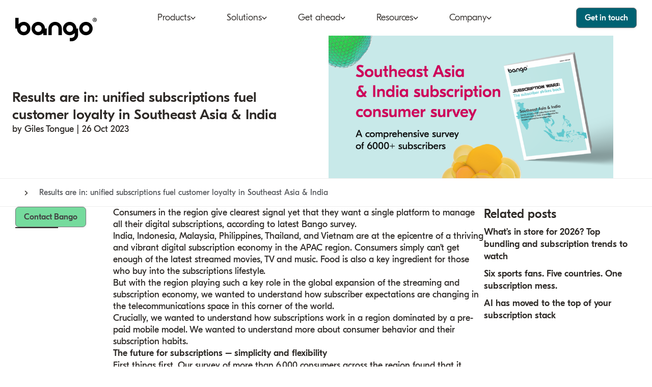

--- FILE ---
content_type: text/html; charset=utf-8
request_url: https://bango.com/unified-subscriptions-fuel-customer-loyalty-in-southeast-asia-india/
body_size: 23886
content:
<!DOCTYPE html>
<html lang="en">
<head>
    <meta charset="utf-8">
<meta http-equiv="X-UA-Compatible" content="IE=edge,chrome=1">
<meta name="HandheldFriendly" content="True">
<meta name="MobileOptimized" content="320">
<meta name="viewport" content="width=device-width, initial-scale=1.0"/>
<meta name="format-detection" content="telephone=no">
<link rel="apple-touch-icon" sizes="180x180" href="/apple-touch-icon.png">
<link rel="icon" type="image/png" href="/favicon-32x32.png" sizes="32x32">
<link rel="icon" type="image/png" href="/favicon-16x16.png" sizes="16x16">
<link rel="mask-icon" href="/safari-pinned-tab.svg" color="#000405">
    <!-- Start cookieyes banner -->
<script id="cookieyes" defer type="text/javascript" src="https://cdn-cookieyes.com/client_data/6d9812ebbf4f31c560067ac0/script.js"></script>
<!-- End cookieyes banner -->
    <!-- Google Analytics -->
    <script async src="https://www.googletagmanager.com/gtag/js?id=UA-1442890-1"></script>
    <script>window.dataLayer = window.dataLayer || [];function gtag(){dataLayer.push(arguments);}gtag('js', new Date());gtag('config', 'UA-1442890-1');</script>
<script type="text/javascript">
    (function() {
        var didInit = false;
        function initMunchkin() {
            if(didInit === false) {
                didInit = true;
                Munchkin.init('054-WXB-933');
            }
        }
        var s = document.createElement('script');
        s.type = 'text/javascript';
        s.async = true;
        s.src = '//munchkin.marketo.net/munchkin.js';
        s.onreadystatechange = function() {
            if (this.readyState == 'complete' || this.readyState == 'loaded') {
                initMunchkin();
            }
        };
        s.onload = initMunchkin;
        document.getElementsByTagName('head')[0].appendChild(s);
    })();
</script>
    <link rel="preload" href="https://bango.com/wp-content/themes/bango-gutenberg-core/fonts/GTEestiProDisplay/GTEestiProDisplay-Light.woff2?v=1" as="font" type="font/woff2" crossorigin>
    <link rel="preload" href="https://bango.com/wp-content/themes/bango-gutenberg-core/fonts/GTEestiProDisplay/GTEestiProDisplay-Regular.woff2?v=1" as="font" type="font/woff2" crossorigin>
    <link rel="preload" href="https://bango.com/wp-content/themes/bango-gutenberg-core/fonts/GTEestiProDisplay/GTEestiProDisplay-Medium.woff2?v=1" as="font" type="font/woff2" crossorigin>
    <meta name='robots' content='index, follow, max-image-preview:large, max-snippet:-1, max-video-preview:-1' />

	<!-- This site is optimized with the Yoast SEO Premium plugin v26.7 (Yoast SEO v26.7) - https://yoast.com/wordpress/plugins/seo/ -->
	<title>Results are in: unified subscriptions fuel customer loyalty in Southeast Asia &amp; India - Bango</title>
	<meta name="description" content="Consumers in the region give clearest signal yet that they want a single platform to manage all their digital subscriptions, according to latest Bango survey." />
	<link rel="canonical" href="https://bango.com/unified-subscriptions-fuel-customer-loyalty-in-southeast-asia-india/" />
	<meta property="og:locale" content="en_GB" />
	<meta property="og:type" content="article" />
	<meta property="og:title" content="Results are in: unified subscriptions fuel customer loyalty in Southeast Asia &amp; India" />
	<meta property="og:description" content="Consumers in the region give clearest signal yet that they want a single platform to manage all their digital subscriptions, according to latest Bango survey." />
	<meta property="og:url" content="https://bango.com/unified-subscriptions-fuel-customer-loyalty-in-southeast-asia-india/" />
	<meta property="og:site_name" content="Bango" />
	<meta property="article:published_time" content="2023-10-26T15:50:41+00:00" />
	<meta property="article:modified_time" content="2025-03-04T11:02:09+00:00" />
	<meta property="og:image" content="https://bango.com/wp-content/uploads/2023/10/APAC-report-blog.png" />
	<meta property="og:image:width" content="4267" />
	<meta property="og:image:height" content="2134" />
	<meta property="og:image:type" content="image/png" />
	<meta name="author" content="Giles Tongue" />
	<meta name="twitter:card" content="summary_large_image" />
	<meta name="twitter:label1" content="Written by" />
	<meta name="twitter:data1" content="Giles Tongue" />
	<meta name="twitter:label2" content="Estimated reading time" />
	<meta name="twitter:data2" content="3 minutes" />
	<script type="application/ld+json" class="yoast-schema-graph">{"@context":"https://schema.org","@graph":[{"@type":"Article","@id":"https://bango.com/unified-subscriptions-fuel-customer-loyalty-in-southeast-asia-india/#article","isPartOf":{"@id":"https://bango.com/unified-subscriptions-fuel-customer-loyalty-in-southeast-asia-india/"},"author":{"name":"Giles Tongue","@id":"https://bango.com/#/schema/person/557b0cae451cad57305d2cf50a46d4ac"},"headline":"Results are in: unified subscriptions fuel customer loyalty in Southeast Asia &#038; India","datePublished":"2023-10-26T15:50:41+00:00","dateModified":"2025-03-04T11:02:09+00:00","mainEntityOfPage":{"@id":"https://bango.com/unified-subscriptions-fuel-customer-loyalty-in-southeast-asia-india/"},"wordCount":544,"image":{"@id":"https://bango.com/unified-subscriptions-fuel-customer-loyalty-in-southeast-asia-india/#primaryimage"},"thumbnailUrl":"https://bango.com/wp-content/uploads/2023/10/APAC-report-blog.png","articleSection":["Blogs"],"inLanguage":"en-GB"},{"@type":"WebPage","@id":"https://bango.com/unified-subscriptions-fuel-customer-loyalty-in-southeast-asia-india/","url":"https://bango.com/unified-subscriptions-fuel-customer-loyalty-in-southeast-asia-india/","name":"Results are in: unified subscriptions fuel customer loyalty in Southeast Asia & India - Bango","isPartOf":{"@id":"https://bango.com/#website"},"primaryImageOfPage":{"@id":"https://bango.com/unified-subscriptions-fuel-customer-loyalty-in-southeast-asia-india/#primaryimage"},"image":{"@id":"https://bango.com/unified-subscriptions-fuel-customer-loyalty-in-southeast-asia-india/#primaryimage"},"thumbnailUrl":"https://bango.com/wp-content/uploads/2023/10/APAC-report-blog.png","datePublished":"2023-10-26T15:50:41+00:00","dateModified":"2025-03-04T11:02:09+00:00","author":{"@id":"https://bango.com/#/schema/person/557b0cae451cad57305d2cf50a46d4ac"},"description":"Consumers in the region give clearest signal yet that they want a single platform to manage all their digital subscriptions, according to latest Bango survey.","breadcrumb":{"@id":"https://bango.com/unified-subscriptions-fuel-customer-loyalty-in-southeast-asia-india/#breadcrumb"},"inLanguage":"en-GB","potentialAction":[{"@type":"ReadAction","target":["https://bango.com/unified-subscriptions-fuel-customer-loyalty-in-southeast-asia-india/"]}]},{"@type":"ImageObject","inLanguage":"en-GB","@id":"https://bango.com/unified-subscriptions-fuel-customer-loyalty-in-southeast-asia-india/#primaryimage","url":"https://bango.com/wp-content/uploads/2023/10/APAC-report-blog.png","contentUrl":"https://bango.com/wp-content/uploads/2023/10/APAC-report-blog.png","width":4267,"height":2134},{"@type":"BreadcrumbList","@id":"https://bango.com/unified-subscriptions-fuel-customer-loyalty-in-southeast-asia-india/#breadcrumb","itemListElement":[{"@type":"ListItem","position":1,"name":"Home","item":"https://bango.com/"},{"@type":"ListItem","position":2,"name":"News","item":"https://bango.com/news/"},{"@type":"ListItem","position":3,"name":"Results are in: unified subscriptions fuel customer loyalty in Southeast Asia &#038; India"}]},{"@type":"WebSite","@id":"https://bango.com/#website","url":"https://bango.com/","name":"Bango","description":"","potentialAction":[{"@type":"SearchAction","target":{"@type":"EntryPoint","urlTemplate":"https://bango.com/?s={search_term_string}"},"query-input":{"@type":"PropertyValueSpecification","valueRequired":true,"valueName":"search_term_string"}}],"inLanguage":"en-GB"},{"@type":"Person","@id":"https://bango.com/#/schema/person/557b0cae451cad57305d2cf50a46d4ac","name":"Giles Tongue","image":{"@type":"ImageObject","inLanguage":"en-GB","@id":"https://bango.com/#/schema/person/image/","url":"https://secure.gravatar.com/avatar/47903e3b8e2f36a337bd4022da3ac4a6ebe59c9103cc7dc4d4148750eeb1de8f?s=96&d=mm&r=g","contentUrl":"https://secure.gravatar.com/avatar/47903e3b8e2f36a337bd4022da3ac4a6ebe59c9103cc7dc4d4148750eeb1de8f?s=96&d=mm&r=g","caption":"Giles Tongue"},"url":"https://bango.com/author/gilest/"}]}</script>
	<!-- / Yoast SEO Premium plugin. -->


<link rel="alternate" type="application/rss+xml" title="Bango &raquo; Results are in: unified subscriptions fuel customer loyalty in Southeast Asia &#038; India Comments Feed" href="https://bango.com/unified-subscriptions-fuel-customer-loyalty-in-southeast-asia-india/feed/" />
<link rel="alternate" title="oEmbed (JSON)" type="application/json+oembed" href="https://bango.com/wp-json/oembed/1.0/embed?url=https%3A%2F%2Fwordpress.bango.com%2Funified-subscriptions-fuel-customer-loyalty-in-southeast-asia-india%2F" />
<link rel="alternate" title="oEmbed (XML)" type="text/xml+oembed" href="https://bango.com/wp-json/oembed/1.0/embed?url=https%3A%2F%2Fwordpress.bango.com%2Funified-subscriptions-fuel-customer-loyalty-in-southeast-asia-india%2F&#038;format=xml" />
<style id='wp-img-auto-sizes-contain-inline-css' type='text/css'>
img:is([sizes=auto i],[sizes^="auto," i]){contain-intrinsic-size:3000px 1500px}
/*# sourceURL=wp-img-auto-sizes-contain-inline-css */
</style>
<style id='BangoGutenbergCore-global-critical-css'>html,body,div,span,applet,object,iframe,h1,h2,h3,h4,h5,h6,p,blockquote,pre,a,abbr,acronym,address,big,cite,code,del,dfn,em,img,ins,kbd,q,s,samp,small,strike,strong,sub,sup,tt,var,b,u,i,center,dl,dt,dd,ol,ul,li,fieldset,form,label,legend,table,caption,tbody,tfoot,thead,tr,th,td,article,aside,canvas,details,embed,figure,figcaption,footer,header,hgroup,menu,nav,output,ruby,section,summary,time,mark,audio,video,button{margin:0;padding:0;border:0;font-size:100%;font:inherit;vertical-align:baseline;-webkit-text-size-adjust:100%}body{padding:0;margin:0;float:none;width:100%;-webkit-font-smoothing:antialiased;overflow-x:hidden;-webkit-text-size-adjust:none}article,aside,details,figcaption,figure,footer,header,hgroup,menu,nav,section,main{display:block}body{line-height:1}blockquote,q{quotes:none}blockquote:before,blockquote:after{content:"";content:none}q:before,q:after{content:"";content:none}table{border-collapse:collapse;border-spacing:0}html{box-sizing:border-box}*,*:before,*:after{box-sizing:inherit}.clearfix:after{content:"";display:table;clear:both}.row::after{content:"";display:table;clear:both}input,textarea{-webkit-appearance:none;border-radius:0;outline:none;border:none;margin:0;font:inherit}.cke_reset_all input[type=checkbox]{-webkit-appearance:checkbox}.cke_reset_all input[type=radio]{-webkit-appearance:radio}button{background:none;outline:none;border:0;-webkit-appearance:none;-webkit-tap-highlight-color:rgba(0,0,0,0);margin:0;cursor:pointer}@media(prefers-reduced-motion: reduce){*,*::before,*::after{animation:none !important;transition:none !important}}@font-face{font-family:"GTEestiProDisplay";src:url("/wp-content/themes/bango-gutenberg-core/fonts/GTEestiProDisplay/GTEestiProDisplay-Light.woff2?v=1") format("woff2");font-style:normal;font-weight:300;font-display:swap}@font-face{font-family:"GTEestiProDisplay";src:url("/wp-content/themes/bango-gutenberg-core/fonts/GTEestiProDisplay/GTEestiProDisplay-Regular.woff2?v=1") format("woff2");font-style:normal;font-weight:400;font-display:swap}@font-face{font-family:"GTEestiProDisplay";src:url("/wp-content/themes/bango-gutenberg-core/fonts/GTEestiProDisplay/GTEestiProDisplay-Medium.woff2?v=1") format("woff2");font-style:normal;font-weight:500;font-display:swap}.heading,.editable-content h1,.editable-content h2,.editable-content h3,.editable-content h4,.editable-content h5{color:var(--heading-color);font-weight:500}.heading--display-1{font-size:36px;font-size:2.25rem;line-height:40px;line-height:2.5rem}@media(min-width: 47.5rem){.heading--display-1{font-size:48px;font-size:3rem;line-height:56px;line-height:3.5rem}}@media(min-width: 80rem){.heading--display-1{font-size:56px;font-size:3.5rem;line-height:65px;line-height:4.06rem}}.heading--display-2{font-size:28px;font-size:1.75rem;line-height:32px;line-height:2rem}@media(min-width: 47.5rem){.heading--display-2{font-size:36px;font-size:2.25rem;line-height:44px;line-height:2.75rem}}@media(min-width: 80rem){.heading--display-2{font-size:44px;font-size:2.75rem;line-height:51px;line-height:3.19rem}}.heading--1,.editable-content h1{font-size:26px;font-size:1.63rem;line-height:30px;line-height:1.88rem}@media(min-width: 47.5rem){.heading--1,.editable-content h1{font-size:32px;font-size:2rem;line-height:40px;line-height:2.5rem}}@media(min-width: 80rem){.heading--1,.editable-content h1{font-size:32px;font-size:2rem;line-height:40px;line-height:2.5rem}}.heading--2,.editable-content h2{font-size:24px;font-size:1.5rem;line-height:28px;line-height:1.75rem}@media(min-width: 47.5rem){.heading--2,.editable-content h2{font-size:28px;font-size:1.75rem;line-height:32px;line-height:2rem}}@media(min-width: 80rem){.heading--2,.editable-content h2{font-size:28px;font-size:1.75rem;line-height:32px;line-height:2rem}}.heading--3,.editable-content h3{font-size:22px;font-size:1.38rem;line-height:26px;line-height:1.63rem}@media(min-width: 47.5rem){.heading--3,.editable-content h3{font-size:22px;font-size:1.38rem;line-height:26px;line-height:1.63rem}}@media(min-width: 80rem){.heading--3,.editable-content h3{font-size:24px;font-size:1.5rem;line-height:28px;line-height:1.75rem}}.heading--4,.editable-content h4{font-size:20px;font-size:1.25rem;line-height:26px;line-height:1.63rem}@media(min-width: 47.5rem){.heading--4,.editable-content h4{font-size:20px;font-size:1.25rem;line-height:26px;line-height:1.63rem}}@media(min-width: 80rem){.heading--4,.editable-content h4{font-size:22px;font-size:1.38rem;line-height:26px;line-height:1.63rem}}.heading--5,.editable-content h5{font-size:18px;font-size:1.13rem;line-height:24px;line-height:1.5rem}@media(min-width: 100rem){.heading--5,.editable-content h5{font-size:20px;font-size:1.25rem;line-height:24px;line-height:1.5rem}}.heading--6{font-size:16px;font-size:1rem;line-height:22px;line-height:1.38rem}@media(min-width: 80rem){.heading--6{font-size:18px;font-size:1.13rem;line-height:24px;line-height:1.5rem}}.heading--lines{display:flex;flex-flow:row;align-items:center;text-align:center;column-gap:5px;column-gap:0.31rem}@media(min-width: 47.5rem){.heading--lines{column-gap:20px;column-gap:1.25rem}}.heading--lines::before,.heading--lines::after{content:"";flex:1 1 10px;flex:1 1 0.63rem;height:2px;height:0.13rem;background-color:#eee}@media(min-width: 47.5rem){.heading--lines::before,.heading--lines::after{flex-basis:20px;flex-basis:1.25rem}}.small{font-size:14px;font-size:0.88rem;line-height:19px;line-height:1.19rem}@media(min-width: 47.5rem){.small{font-size:16px;font-size:1rem;line-height:21px;line-height:1.31rem}}.light{font-weight:300}.large{font-size:18px;font-size:1.13rem;line-height:23px;line-height:1.44rem;font-weight:400}@media(min-width: 47.5rem){.large{font-size:20px;font-size:1.25rem;line-height:25px;line-height:1.56rem}}.wp-block-heading:not(.subheading){color:var(--heading-color)}.list,.wp-block-list{display:flex;flex-flow:column;list-style:none;gap:0.6818181818em;padding-left:0;margin-left:0}.list li,.wp-block-list li{display:inline-block;font-size:inherit;line-height:inherit;margin:0;padding:0 0 0 0.9090909091em;position:relative}.list li::before,.wp-block-list li::before{content:"";top:0.3181818182em;right:auto;bottom:auto;left:0;position:absolute;aspect-ratio:9/15;width:0.4090909091em;display:inline-block;background:no-repeat center center/contain;background-image:var(--list-point, url("/wp-content/themes/bango-gutenberg-core/images/svg/arrow--CE0058.svg"))}.list li a,.wp-block-list li a{text-decoration:none}.list li a:hover,.wp-block-list li a:hover{text-decoration:underline}.list ul,.list ol,.wp-block-list ul,.wp-block-list ol{padding-top:16px;padding-top:1rem}ol.list,ol.wp-block-list{counter-reset:count}ol.list[start="1"],ol.wp-block-list[start="1"]{counter-reset:count 0}ol.list[start="2"],ol.wp-block-list[start="2"]{counter-reset:count 1}ol.list[start="3"],ol.wp-block-list[start="3"]{counter-reset:count 2}ol.list[start="4"],ol.wp-block-list[start="4"]{counter-reset:count 3}ol.list[start="5"],ol.wp-block-list[start="5"]{counter-reset:count 4}ol.list[start="6"],ol.wp-block-list[start="6"]{counter-reset:count 5}ol.list[start="7"],ol.wp-block-list[start="7"]{counter-reset:count 6}ol.list[start="8"],ol.wp-block-list[start="8"]{counter-reset:count 7}ol.list[start="9"],ol.wp-block-list[start="9"]{counter-reset:count 8}ol.list[start="10"],ol.wp-block-list[start="10"]{counter-reset:count 9}ol.list[start="11"],ol.wp-block-list[start="11"]{counter-reset:count 10}ol.list[start="12"],ol.wp-block-list[start="12"]{counter-reset:count 11}ol.list[start="13"],ol.wp-block-list[start="13"]{counter-reset:count 12}ol.list[start="14"],ol.wp-block-list[start="14"]{counter-reset:count 13}ol.list[start="15"],ol.wp-block-list[start="15"]{counter-reset:count 14}ol.list[start="16"],ol.wp-block-list[start="16"]{counter-reset:count 15}ol.list[start="17"],ol.wp-block-list[start="17"]{counter-reset:count 16}ol.list[start="18"],ol.wp-block-list[start="18"]{counter-reset:count 17}ol.list[start="19"],ol.wp-block-list[start="19"]{counter-reset:count 18}ol.list[start="20"],ol.wp-block-list[start="20"]{counter-reset:count 19}@media(min-width: 47.5rem){ol.list,ol.wp-block-list{padding-left:22px;padding-left:1.38rem}}ol.list>li,ol.wp-block-list>li{padding:0;position:relative}ol.list>li::before,ol.wp-block-list>li::before{content:counters(count, ".");counter-increment:count;background:transparent;width:auto;height:auto;position:relative;margin-right:8px;margin-right:0.5rem;font-family:inherit;font-size:inherit;line-height:inherit;display:inline;font-weight:500;color:var(--secondary-pink);vertical-align:super}@media(min-width: 47.5rem){ol.list>li::before,ol.wp-block-list>li::before{position:absolute;top:0;right:calc(100% + 10px);right:calc(100% + 0.63rem);left:auto;margin:0}}.list.large{font-size:18px;font-size:1.13rem;line-height:23px;line-height:1.44rem}@media(min-width: 47.5rem){.list.large{font-size:20px;font-size:1.25rem;line-height:25px;line-height:1.56rem}}.list.small{font-size:14px;font-size:0.88rem;line-height:19px;line-height:1.19rem}@media(min-width: 47.5rem){.list.small{font-size:16px;font-size:1rem;line-height:21px;line-height:1.31rem}}ul.list--tick li{padding-left:1.3636363636em}ul.list--tick li::before{content:"";background-image:var(--list-point-tick, url("/wp-content/themes/bango-gutenberg-core/images/svg/bango-tick--pink.svg"));aspect-ratio:28/18;width:0.8181818182em;top:0.4090909091em}ul.list--point li{padding-left:1.3636363636em}ul.list--point li:not(.list-item--cross)::before{content:"";background:var(--accent, var(--secondary-pink));border-radius:50%;aspect-ratio:1;width:0.4545454545em;top:0.3636363636em;left:0.2272727273em}.list.list--indent{padding-left:25px;padding-left:1.56rem}.list--related-posts{margin-top:15px;margin-top:0.94rem}@media(min-width: 80rem){.list--related-posts{gap:30px !important;gap:1.88rem !important}}.list--related-posts li{font-weight:350}.editable-content ul{display:flex;flex-flow:column;list-style:none;gap:0.6818181818em;padding-left:0;margin-left:0}.editable-content ul li{display:inline-block;font-size:inherit;line-height:inherit;margin:0;padding:0 0 0 0.9090909091em;position:relative}.editable-content ul li::before{content:"";top:0.3181818182em;right:auto;bottom:auto;left:0;position:absolute;aspect-ratio:9/15;width:0.4090909091em;display:inline-block;background:no-repeat center center/contain;background-image:var(--list-point, url("/wp-content/themes/bango-gutenberg-core/images/svg/arrow--CE0058.svg"))}.editable-content ul li a{text-decoration:none}.editable-content ul li a:hover{text-decoration:underline}.editable-content ul ul,.editable-content ul ol{padding-top:16px;padding-top:1rem}ul,ol,li,p{color:var(--text-color);font-size:16px;font-size:1rem;line-height:21px;line-height:1.31rem;font-weight:400}@media(min-width: 47.5rem){ul,ol,li,p{font-size:18px;font-size:1.13rem;line-height:23px;line-height:1.44rem}}ul sup,ol sup,li sup,p sup{vertical-align:super;font-size:smaller}ul sub,ol sub,li sub,p sub{vertical-align:sub;font-size:smaller}a{color:inherit}strong{font-weight:500}em{font-style:italic}blockquote{display:flex;flex-flow:column;gap:24px;gap:1.5rem;padding-left:16px;padding-left:1rem;border-left:3px solid var(--accent, var(--secondary-pink));border-left:0.19rem solid var(--accent, var(--secondary-pink))}@media(min-width: 80rem){blockquote{padding-left:32px;padding-left:2rem}}:root{--primary-red: #EF3340;--primary-red-rgb: 239, 51, 64;--primary-red-hexless: EF3340;--primary-pink: #FF585D;--primary-pink-rgb: 255, 88, 93;--primary-pink-hexless: FF585D;--primary-coral: #FF8674;--primary-coral-rgb: 255, 134, 116;--primary-coral-hexless: FF8674;--primary-orange: #ED8B00;--primary-orange-rgb: 237, 139, 0;--primary-orange-hexless: ED8B00;--primary-yellow: #FBD872;--primary-yellow-rgb: 251, 216, 114;--primary-yellow-hexless: FBD872;--primary-green: #80E0A7;--primary-green-rgb: 128, 224, 167;--primary-green-hexless: 80E0A7;--primary-teal: #00C7B1;--primary-teal-rgb: 0, 199, 177;--primary-teal-hexless: 00C7B1;--primary-blue: #2DCCD3;--primary-blue-rgb: 45, 204, 211;--primary-blue-hexless: 2DCCD3;--secondary-pink: #CE0058;--secondary-pink-rgb: 206, 0, 88;--secondary-pink-hexless: CE0058;--secondary-purple: #470A68;--secondary-purple-rgb: 71, 10, 104;--secondary-purple-hexless: 470A68;--secondary-teal: #006272;--secondary-teal-rgb: 0, 98, 114;--secondary-teal-hexless: 006272;--secondary-green: #008578;--secondary-green-rgb: 0, 133, 120;--secondary-green-hexless: 008578;--secondary-blue: #1B365D;--secondary-blue-rgb: 27, 54, 93;--secondary-blue-hexless: 1B365D;--secondary-light-grey: #75787B;--secondary-light-grey-rgb: 117, 120, 123;--secondary-light-grey-hexless: 75787B;--secondary-grey: #53565A;--secondary-grey-rgb: 83, 86, 90;--secondary-grey-hexless: 53565A;--secondary-dark-grey: #2D2926;--secondary-dark-grey-rgb: 45, 41, 38;--secondary-dark-grey-hexless: 2D2926;--bg-light-pink: #FDEAEE;--bg-light-pink-rgb: 253, 234, 238;--bg-light-pink-hexless: FDEAEE;--bg-pink: #ffced7;--bg-pink-rgb: 255, 206, 215;--bg-pink-hexless: ffced7;--bg-orange: #ffebd4;--bg-orange-rgb: 255, 235, 212;--bg-orange-hexless: ffebd4;--bg-blue: #c8e9e8;--bg-blue-rgb: 200, 233, 232;--bg-blue-hexless: c8e9e8;--bg-green: #d7e8d2;--bg-green-rgb: 215, 232, 210;--bg-green-hexless: d7e8d2;--bg-grey: #e3e3dd;--bg-grey-rgb: 227, 227, 221;--bg-grey-hexless: e3e3dd;--bg-purple: #ebe9f0;--bg-purple-rgb: 235, 233, 240;--bg-purple-hexless: ebe9f0;--bg-off-white: #f7f7f7;--bg-off-white-rgb: 247, 247, 247;--bg-off-white-hexless: f7f7f7;--white: #FFFFFF;--white-rgb: 255, 255, 255;--white-hexless: FFFFFF;--btn-green: #75DB9D;--btn-green-rgb: 117, 219, 157;--btn-green-hexless: 75DB9D;--btn-text-grey: #424242;--btn-text-grey-rgb: 66, 66, 66;--btn-text-grey-hexless: 424242;--btn-pink-border: #842029;--btn-pink-border-rgb: 132, 32, 41;--btn-pink-border-hexless: 842029;--heading-color: var(--secondary-dark-grey);--text-color: var(--secondary-dark-grey)}:root{--site-container: 1400px;--site-container: 87.5rem;--screen-edge-padding: 10px;--screen-edge-padding: 0.63rem;--space-between-sections: 30px;--space-between-sections: 1.88rem;--border-radius: 15px;--border-radius: 0.94rem;--button-border-radius: 7px;--button-border-radius: 0.44rem}@media(min-width: 47.5rem){:root{--screen-edge-padding: 20px;--screen-edge-padding: 1.25rem;--space-between-sections: 40px;--space-between-sections: 2.5rem}}@media(min-width: 80rem){:root{--space-between-sections: 60px;--space-between-sections: 3.75rem;--screen-edge-padding: 30px;--screen-edge-padding: 1.88rem}}@media(min-width: 100rem){:root{--space-between-sections: 80px;--space-between-sections: 5rem;--screen-edge-padding: 0}}.content-skip-button{inset:0 0 auto 0;position:absolute;width:100%;z-index:99999;display:block;background:#f1f1f1;text-align:center;max-height:200px;max-height:12.5rem;padding:10px;padding:0.63rem;color:#252525;font-family:sans-serif;font-weight:300;text-decoration:none;line-height:14px;line-height:0.88rem;font-size:14px;font-size:0.88rem;transform:translateY(-220px);transform:translateY(-13.75rem);transition:all .2s ease;overflow:hidden}.content-skip-button:focus{transform:none}.container{margin:0 auto;width:100%;container-type:inline-size;max-width:var(--site-container);display:flex;flex-flow:column;gap:var(--container-content-gap, 24px);gap:var(--container-content-gap, 1.5rem)}.container:has(.layout--single-column .layout__item rapi-doc){container-type:initial}.container:has(.layout--single-column .layout__item rapi-doc) .layout--single-column .layout__item{container-type:initial}.section{margin-block:var(--space-between-sections);padding:0 var(--screen-edge-padding);position:relative}.header{padding:0 var(--screen-edge-padding);position:sticky;top:0;left:0;right:0;z-index:1001;background-color:#fff}.header__actions{margin-inline:auto 0;flex:0 0 auto}@media(min-width: 64rem){.header__actions{display:flex;flex-flow:row;align-items:center;gap:20px;gap:1.25rem}}.header__container{display:flex;flex-flow:row;align-items:center;justify-content:space-between;padding-block:2px;padding-block:0.13rem;height:50px;height:3.13rem;container-type:normal}@media(min-width: 47.5rem){.header__container{padding-block:7px;padding-block:0.44rem;height:60px;height:3.75rem}}@media(min-width: 64rem){.header__container{padding-block:12px;padding-block:0.75rem;height:70px;height:4.38rem;justify-content:initial;--container-content-gap: 10px;--container-content-gap: 0.63rem}}@media(min-width: 100rem){.header__container{padding-block:17px;padding-block:1.06rem;height:80px;height:5rem}}.header__navigation{width:100%;flex:1 1 auto}.navigation{display:flex;flex-flow:column;gap:26px;gap:1.63rem;margin:0;padding:0;list-style:none}@media(min-width: 64rem){.navigation{flex-flow:row;align-items:center;justify-content:center;gap:0}}@media(min-width: 100rem){.navigation{gap:70px;gap:4.38rem}}.navigation li{display:flex;flex-flow:row;margin:0;padding:0;column-gap:5px;column-gap:0.31rem}@media(min-width: 64rem){.navigation li{position:relative}}.navigation li::before{display:none}@media(min-width: 64rem){.navigation li.has-dropdown::before{content:"";display:block;width:16.9705627485px;width:1.06rem;height:16.9705627485px;height:1.06rem;background-color:#eee;position:absolute;top:100%;left:50%;transform:translateX(-50%) translateY(19px) rotate(45deg);transform:translateX(-50%) translateY(1.19rem) rotate(45deg);z-index:-1;opacity:0;pointer-events:none}}@media(min-width: 100rem){.navigation li.has-dropdown::before{transform:translateX(-50%) translateY(23px) rotate(45deg);transform:translateX(-50%) translateY(1.44rem) rotate(45deg)}}@media(min-width: 64rem){.navigation li.has-dropdown::after{content:"";position:absolute;top:100%;height:28px;height:1.75rem;left:-25%;width:150%;pointer-events:none}}@media(min-width: 64rem){.navigation li.has-dropdown:hover>.sub-nav,.navigation li.has-dropdown:focus>.sub-nav,.navigation li.has-dropdown:focus-within>.sub-nav{opacity:1;pointer-events:all;z-index:100}.navigation li.has-dropdown:hover::before,.navigation li.has-dropdown:focus::before,.navigation li.has-dropdown:focus-within::before{opacity:1}.navigation li.has-dropdown:hover::after,.navigation li.has-dropdown:focus::after,.navigation li.has-dropdown:focus-within::after{pointer-events:all}}@media(max-width: 63.94rem){.navigation li.dropdown-active>.sub-nav{opacity:1;pointer-events:auto}}.navigation li a,.navigation li span{display:block;font-size:22px;font-size:1.38rem;line-height:22px;line-height:1.38rem;text-align:left;padding:0 var(--screen-edge-padding);flex:1 1 auto;text-decoration:none;font-weight:500}@media(min-width: 64rem){.navigation li a,.navigation li span{font-weight:350;font-size:16px;font-size:1rem;line-height:22px;line-height:1.38rem;display:flex;column-gap:5px;column-gap:0.31rem;justify-content:center}}@media(min-width: 80rem){.navigation li a,.navigation li span{font-size:18px;font-size:1.13rem;line-height:24px;line-height:1.5rem}}@media(min-width: 64rem){.navigation li a.has-dropdown::after,.navigation li span.has-dropdown::after{content:"";display:inline-block;width:11px;width:0.69rem;height:7px;height:0.44rem;background:url("/wp-content/themes/bango-gutenberg-core/images/svg/simple-arrow.svg") no-repeat center center/contain;align-self:center;justify-self:center}}.navigation .sub-nav li .heading.has-dropdown::after{width:7px;width:0.44rem;height:11px;height:0.69rem;background:url("/wp-content/themes/bango-gutenberg-core/images/svg/simple-arrow-right.svg") no-repeat center center/contain;margin-left:auto}.accent--white{--accent: var(--white);--accent-rgb: var(--white-rgb);--btn-border-color: var(--secondary-light-grey-rgb);--accent-text-color: var(--secondary-light-grey);--list-point: url("/wp-content/themes/bango-gutenberg-core/images/svg/list-arrow--FFFFFF.svg");--list-point-tick: url("/wp-content/themes/bango-gutenberg-core/images/svg/bango-tick--FFFFFF.svg");--list-point-cross: url("/wp-content/themes/bango-gutenberg-core/images/svg/list-cross--FFFFFF.svg")}.accent--blue{--accent: var(--bg-blue);--accent-rgb: var(--bg-blue-rgb);--accent-text-color: var(--secondary-dark-grey);--list-point: url("/wp-content/themes/bango-gutenberg-core/images/svg/list-arrow--c8e9e8.svg");--list-point-tick: url("/wp-content/themes/bango-gutenberg-core/images/svg/bango-tick--c8e9e8.svg");--list-point-cross: url("/wp-content/themes/bango-gutenberg-core/images/svg/list-cross--c8e9e8.svg")}.accent--green{--accent: var(--bg-green);--accent-rgb: var(--bg-green-rgb);--btn-border-color: var(--secondary-light-grey-rgb);--accent-text-color: var(--secondary-dark-grey);--list-point: url("/wp-content/themes/bango-gutenberg-core/images/svg/list-arrow--d7e8d2.svg");--list-point-tick: url("/wp-content/themes/bango-gutenberg-core/images/svg/bango-tick--d7e8d2.svg");--list-point-cross: url("/wp-content/themes/bango-gutenberg-core/images/svg/list-cross--d7e8d2.svg")}.accent--grey{--accent: var(--bg-grey);--accent-rgb: var(--bg-grey-rgb);--accent-text-color: var(--secondary-dark-grey);--list-point: url("/wp-content/themes/bango-gutenberg-core/images/svg/list-arrow--e3e3dd.svg");--list-point-tick: url("/wp-content/themes/bango-gutenberg-core/images/svg/bango-tick--e3e3dd.svg");--list-point-cross: url("/wp-content/themes/bango-gutenberg-core/images/svg/list-cross--e3e3dd.svg")}.accent--off-white{--accent: var(--bg-off-white);--accent-rgb: var(--bg-off-white-rgb);--accent-text-color: var(--secondary-dark-grey);--list-point: url("/wp-content/themes/bango-gutenberg-core/images/svg/list-arrow--f7f7f7.svg");--list-point-tick: url("/wp-content/themes/bango-gutenberg-core/images/svg/bango-tick--f7f7f7.svg");--list-point-cross: url("/wp-content/themes/bango-gutenberg-core/images/svg/list-cross--f7f7f7.svg")}.accent--orange{--accent: var(--bg-orange);--accent-rgb: var(--bg-orange-rgb);--accent-text-color: var(--secondary-dark-grey);--list-point: url("/wp-content/themes/bango-gutenberg-core/images/svg/list-arrow--ffebd4.svg");--list-point-tick: url("/wp-content/themes/bango-gutenberg-core/images/svg/bango-tick--ffebd4.svg");--list-point-cross: url("/wp-content/themes/bango-gutenberg-core/images/svg/list-cross--ffebd4.svg")}.accent--pink{--accent: var(--bg-pink);--accent-rgb: var(--bg-pink-rgb);--accent-text-color: var(--secondary-dark-grey);--list-point: url("/wp-content/themes/bango-gutenberg-core/images/svg/list-arrow--ffced7.svg");--list-point-tick: url("/wp-content/themes/bango-gutenberg-core/images/svg/bango-tick--ffced7.svg");--list-point-cross: url("/wp-content/themes/bango-gutenberg-core/images/svg/list-cross--ffced7.svg")}.accent--primary-blue{--accent: var(--primary-blue);--accent-rgb: var(--primary-blue-rgb);--accent-text-color: var(--secondary-dark-grey);--list-point: url("/wp-content/themes/bango-gutenberg-core/images/svg/list-arrow--2DCCD3.svg");--list-point-tick: url("/wp-content/themes/bango-gutenberg-core/images/svg/bango-tick--2DCCD3.svg");--list-point-cross: url("/wp-content/themes/bango-gutenberg-core/images/svg/list-cross--2DCCD3.svg")}.accent--primary-coral{--accent: var(--primary-coral);--accent-rgb: var(--primary-coral-rgb);--accent-text-color: var(--secondary-dark-grey);--list-point: url("/wp-content/themes/bango-gutenberg-core/images/svg/list-arrow--FF8674.svg");--list-point-tick: url("/wp-content/themes/bango-gutenberg-core/images/svg/bango-tick--FF8674.svg");--list-point-cross: url("/wp-content/themes/bango-gutenberg-core/images/svg/list-cross--FF8674.svg")}.accent--primary-green{--accent: var(--primary-green);--accent-rgb: var(--primary-green-rgb);--accent-text-color: var(--secondary-dark-grey);--list-point: url("/wp-content/themes/bango-gutenberg-core/images/svg/list-arrow--80E0A7.svg");--list-point-tick: url("/wp-content/themes/bango-gutenberg-core/images/svg/bango-tick--80E0A7.svg");--list-point-cross: url("/wp-content/themes/bango-gutenberg-core/images/svg/list-cross--80E0A7.svg")}.accent--primary-orange{--accent: var(--primary-orange);--accent-rgb: var(--primary-orange-rgb);--accent-text-color: var(--secondary-dark-grey);--list-point: url("/wp-content/themes/bango-gutenberg-core/images/svg/list-arrow--ED8B00.svg");--list-point-tick: url("/wp-content/themes/bango-gutenberg-core/images/svg/bango-tick--ED8B00.svg");--list-point-cross: url("/wp-content/themes/bango-gutenberg-core/images/svg/list-cross--ED8B00.svg")}.accent--primary-pink{--accent: var(--primary-pink);--accent-rgb: var(--primary-pink-rgb);--accent-text-color: var(--secondary-dark-grey);--list-point: url("/wp-content/themes/bango-gutenberg-core/images/svg/list-arrow--FF585D.svg");--list-point-tick: url("/wp-content/themes/bango-gutenberg-core/images/svg/bango-tick--FF585D.svg");--list-point-cross: url("/wp-content/themes/bango-gutenberg-core/images/svg/list-cross--FF585D.svg")}.accent--primary-red{--accent: var(--primary-red);--accent-rgb: var(--primary-red-rgb);--accent-text-color: var(--white);--list-point: url("/wp-content/themes/bango-gutenberg-core/images/svg/list-arrow--EF3340.svg");--list-point-tick: url("/wp-content/themes/bango-gutenberg-core/images/svg/bango-tick--EF3340.svg");--list-point-cross: url("/wp-content/themes/bango-gutenberg-core/images/svg/list-cross--EF3340.svg")}.accent--primary-teal{--accent: var(--primary-teal);--accent-rgb: var(--primary-teal-rgb);--accent-text-color: var(--secondary-dark-grey);--list-point: url("/wp-content/themes/bango-gutenberg-core/images/svg/list-arrow--00C7B1.svg");--list-point-tick: url("/wp-content/themes/bango-gutenberg-core/images/svg/bango-tick--00C7B1.svg");--list-point-cross: url("/wp-content/themes/bango-gutenberg-core/images/svg/list-cross--00C7B1.svg")}.accent--primary-yellow{--accent: var(--primary-yellow);--accent-rgb: var(--primary-yellow-rgb);--accent-text-color: var(--secondary-dark-grey);--list-point: url("/wp-content/themes/bango-gutenberg-core/images/svg/list-arrow--FBD872.svg");--list-point-tick: url("/wp-content/themes/bango-gutenberg-core/images/svg/bango-tick--FBD872.svg");--list-point-cross: url("/wp-content/themes/bango-gutenberg-core/images/svg/list-cross--FBD872.svg")}.accent--secondary-blue{--accent: var(--secondary-blue);--accent-rgb: var(--secondary-blue-rgb);--accent-text-color: var(--white);--list-point: url("/wp-content/themes/bango-gutenberg-core/images/svg/list-arrow--1B365D.svg");--list-point-tick: url("/wp-content/themes/bango-gutenberg-core/images/svg/bango-tick--1B365D.svg");--list-point-cross: url("/wp-content/themes/bango-gutenberg-core/images/svg/list-cross--1B365D.svg")}.accent--secondary-dark-grey{--accent: var(--secondary-dark-grey);--accent-rgb: var(--secondary-dark-grey-rgb);--accent-text-color: var(--white);--list-point: url("/wp-content/themes/bango-gutenberg-core/images/svg/list-arrow--2D2926.svg");--list-point-tick: url("/wp-content/themes/bango-gutenberg-core/images/svg/bango-tick--2D2926.svg");--list-point-cross: url("/wp-content/themes/bango-gutenberg-core/images/svg/list-cross--2D2926.svg")}.accent--secondary-green{--accent: var(--secondary-green);--accent-rgb: var(--secondary-green-rgb);--accent-text-color: var(--white);--list-point: url("/wp-content/themes/bango-gutenberg-core/images/svg/list-arrow--008578.svg");--list-point-tick: url("/wp-content/themes/bango-gutenberg-core/images/svg/bango-tick--008578.svg");--list-point-cross: url("/wp-content/themes/bango-gutenberg-core/images/svg/list-cross--008578.svg")}.accent--secondary-grey{--accent: var(--secondary-grey);--accent-rgb: var(--secondary-grey-rgb);--accent-text-color: var(--white);--list-point: url("/wp-content/themes/bango-gutenberg-core/images/svg/list-arrow--53565A.svg");--list-point-tick: url("/wp-content/themes/bango-gutenberg-core/images/svg/bango-tick--53565A.svg");--list-point-cross: url("/wp-content/themes/bango-gutenberg-core/images/svg/list-cross--53565A.svg")}.accent--secondary-light-grey{--accent: var(--secondary-light-grey);--accent-rgb: var(--secondary-light-grey-rgb);--accent-text-color: var(--white);--list-point: url("/wp-content/themes/bango-gutenberg-core/images/svg/list-arrow--75787B.svg");--list-point-tick: url("/wp-content/themes/bango-gutenberg-core/images/svg/bango-tick--75787B.svg");--list-point-cross: url("/wp-content/themes/bango-gutenberg-core/images/svg/list-cross--75787B.svg")}.accent--secondary-pink{--accent: var(--secondary-pink);--accent-rgb: var(--secondary-pink-rgb);--btn-border-color: var(--btn-pink-border-rgb);--accent-text-color: var(--white);--list-point: url("/wp-content/themes/bango-gutenberg-core/images/svg/list-arrow--CE0058.svg");--list-point-tick: url("/wp-content/themes/bango-gutenberg-core/images/svg/bango-tick--CE0058.svg");--list-point-cross: url("/wp-content/themes/bango-gutenberg-core/images/svg/list-cross--CE0058.svg")}.accent--secondary-purple{--accent: var(--secondary-purple);--accent-rgb: var(--secondary-purple-rgb);--accent-text-color: var(--white);--list-point: url("/wp-content/themes/bango-gutenberg-core/images/svg/list-arrow--470A68.svg");--list-point-tick: url("/wp-content/themes/bango-gutenberg-core/images/svg/bango-tick--470A68.svg");--list-point-cross: url("/wp-content/themes/bango-gutenberg-core/images/svg/list-cross--470A68.svg")}.accent--secondary-teal{--accent: var(--secondary-teal);--accent-rgb: var(--secondary-teal-rgb);--accent-text-color: var(--white);--list-point: url("/wp-content/themes/bango-gutenberg-core/images/svg/list-arrow--006272.svg");--list-point-tick: url("/wp-content/themes/bango-gutenberg-core/images/svg/bango-tick--006272.svg");--list-point-cross: url("/wp-content/themes/bango-gutenberg-core/images/svg/list-cross--006272.svg")}.btn{cursor:pointer;font-weight:500;font-size:16px;font-size:1rem;line-height:16px;line-height:1rem;padding:11px 16px;padding:0.69rem 1rem;display:inline-flex;flex-flow:row;justify-content:center;align-items:center;text-decoration:none;border:var(--border-width, 1px) solid rgba(var(--btn-border-color, var(--secondary-light-grey-rgb)), var(--alpha, 1));background-color:var(--accent, var(--btn-green));border-radius:var(--button-border-radius, 7px);border-radius:var(--button-border-radius, 0.44rem);color:var(--accent-text-color, var(--btn-text-grey));box-shadow:0 1px 4px 0 rgba(0,0,0,.1);box-shadow:0 1px 0.25rem 0 rgba(0,0,0,.1)}@media(min-width: 47.5rem){.btn{width:auto}}.btn:hover{box-shadow:0 1px 4px 1px rgba(0,0,0,.33);box-shadow:0 1px 0.25rem 1px rgba(0,0,0,.33)}.btn:disabled{border:1px solid #ced4da;background:#eee;color:#9e9e9e}.header-block-color{display:block;width:100%;background:var(--accent, var(--pastel-blue));height:35px;height:2.19rem}@media(min-width: 47.5rem){.header-block-color{height:50px;height:3.13rem}}@media(min-width: 64rem){.header-block-color{height:60px;height:3.75rem}}@media(min-width: 100rem){.header-block-color{height:70px;height:4.38rem}}.logo{aspect-ratio:131/38;display:block;width:120px;width:7.5rem;flex:0 0 auto;position:relative;z-index:1000}@media(min-width: 47.5rem){.logo{width:140px;width:8.75rem}}@media(min-width: 80rem){.logo{width:160px;width:10rem}}@media(min-width: 100rem){.logo{width:180px;width:11.25rem}}.logo img{position:absolute;top:0;width:100%;aspect-ratio:131/38;transition:width .3s ease-in-out}@media(max-width: 63.94rem){.mobile-menu{--header-offset: 50px;--header-offset: 3.13rem;position:fixed;top:var(--header-offset);left:0;right:0;bottom:0;background-color:var(--bg-blue);width:100%;height:calc(100% - var(--header-offset));z-index:100;display:flex;flex-flow:column;opacity:0;pointer-events:none;transition:opacity 150ms linear}}@media(max-width: 63.94rem)and (min-width: 47.5rem){.mobile-menu{--header-offset: 60px;--header-offset: 3.75rem}}@media(max-width: 63.94rem){.mobile-menu__content{padding:60px 0 15px;padding:3.75rem 0 0.94rem;flex:0 0 auto;overflow:auto}}.dropdown-arrow{display:block;flex:0 0 auto;width:42px;width:2.63rem;font-size:0;position:relative}@media(min-width: 64rem){.dropdown-arrow{display:none}}.dropdown-arrow::before{content:""}@media(max-width: 63.94rem){.dropdown-arrow::before{background:url("/wp-content/themes/bango-gutenberg-core/images/svg/arrow.svg") no-repeat center center/contain;width:9px;width:0.56rem;height:18px;height:1.13rem;top:50%;right:var(--screen-edge-padding);bottom:auto;left:auto;position:absolute;transform:translateY(-50%)}}.hamburger{width:46px;width:2.88rem;height:46px;height:2.88rem;display:inline-block;position:relative}.hamburger__icon{width:20px;width:1.25rem;height:2px;height:0.13rem;color:#53565a;background-color:currentColor;position:absolute;top:50%;left:50%;transform:translate(-50%, -50%)}.hamburger__icon::before,.hamburger__icon::after{content:"";width:inherit;height:inherit;position:absolute;top:50%;left:50%;transform:translate(-50%, -50%) translateY(-350%);background-color:currentColor}.hamburger__icon::after{transform:translate(-50%, -50%) translateY(350%)}@media(min-width: 64rem){.sm\:hidden{display:none}}@media(max-width: 63.94rem){.bf-sm\:hidden{display:none}}body{font-family:"GTEestiProDisplay",Arial,sans-serif;color:var(--text-color)}.sub-nav{display:none}
/*# sourceMappingURL=global-critical.css.map */</style>
<link rel="preload" id="BangoGutenbergCore-styles-css" href="https://bango.com/wp-content/themes/bango-gutenberg-core/css/styles.css?hash=7ff940b29124efd18d4426b80b6218c5&#038;ver=6.9" as="style" onload="this.onload=null;this.rel='stylesheet'"><noscript><link rel="stylesheet" href="https://bango.com/wp-content/themes/bango-gutenberg-core/css/styles.css?hash=7ff940b29124efd18d4426b80b6218c5&#038;ver=6.9"></noscript><style id='wp-block-library-inline-css' type='text/css'>
:root{--wp-block-synced-color:#7a00df;--wp-block-synced-color--rgb:122,0,223;--wp-bound-block-color:var(--wp-block-synced-color);--wp-editor-canvas-background:#ddd;--wp-admin-theme-color:#007cba;--wp-admin-theme-color--rgb:0,124,186;--wp-admin-theme-color-darker-10:#006ba1;--wp-admin-theme-color-darker-10--rgb:0,107,160.5;--wp-admin-theme-color-darker-20:#005a87;--wp-admin-theme-color-darker-20--rgb:0,90,135;--wp-admin-border-width-focus:2px}@media (min-resolution:192dpi){:root{--wp-admin-border-width-focus:1.5px}}.wp-element-button{cursor:pointer}:root .has-very-light-gray-background-color{background-color:#eee}:root .has-very-dark-gray-background-color{background-color:#313131}:root .has-very-light-gray-color{color:#eee}:root .has-very-dark-gray-color{color:#313131}:root .has-vivid-green-cyan-to-vivid-cyan-blue-gradient-background{background:linear-gradient(135deg,#00d084,#0693e3)}:root .has-purple-crush-gradient-background{background:linear-gradient(135deg,#34e2e4,#4721fb 50%,#ab1dfe)}:root .has-hazy-dawn-gradient-background{background:linear-gradient(135deg,#faaca8,#dad0ec)}:root .has-subdued-olive-gradient-background{background:linear-gradient(135deg,#fafae1,#67a671)}:root .has-atomic-cream-gradient-background{background:linear-gradient(135deg,#fdd79a,#004a59)}:root .has-nightshade-gradient-background{background:linear-gradient(135deg,#330968,#31cdcf)}:root .has-midnight-gradient-background{background:linear-gradient(135deg,#020381,#2874fc)}:root{--wp--preset--font-size--normal:16px;--wp--preset--font-size--huge:42px}.has-regular-font-size{font-size:1em}.has-larger-font-size{font-size:2.625em}.has-normal-font-size{font-size:var(--wp--preset--font-size--normal)}.has-huge-font-size{font-size:var(--wp--preset--font-size--huge)}.has-text-align-center{text-align:center}.has-text-align-left{text-align:left}.has-text-align-right{text-align:right}.has-fit-text{white-space:nowrap!important}#end-resizable-editor-section{display:none}.aligncenter{clear:both}.items-justified-left{justify-content:flex-start}.items-justified-center{justify-content:center}.items-justified-right{justify-content:flex-end}.items-justified-space-between{justify-content:space-between}.screen-reader-text{border:0;clip-path:inset(50%);height:1px;margin:-1px;overflow:hidden;padding:0;position:absolute;width:1px;word-wrap:normal!important}.screen-reader-text:focus{background-color:#ddd;clip-path:none;color:#444;display:block;font-size:1em;height:auto;left:5px;line-height:normal;padding:15px 23px 14px;text-decoration:none;top:5px;width:auto;z-index:100000}html :where(.has-border-color){border-style:solid}html :where([style*=border-top-color]){border-top-style:solid}html :where([style*=border-right-color]){border-right-style:solid}html :where([style*=border-bottom-color]){border-bottom-style:solid}html :where([style*=border-left-color]){border-left-style:solid}html :where([style*=border-width]){border-style:solid}html :where([style*=border-top-width]){border-top-style:solid}html :where([style*=border-right-width]){border-right-style:solid}html :where([style*=border-bottom-width]){border-bottom-style:solid}html :where([style*=border-left-width]){border-left-style:solid}html :where(img[class*=wp-image-]){height:auto;max-width:100%}:where(figure){margin:0 0 1em}html :where(.is-position-sticky){--wp-admin--admin-bar--position-offset:var(--wp-admin--admin-bar--height,0px)}@media screen and (max-width:600px){html :where(.is-position-sticky){--wp-admin--admin-bar--position-offset:0px}}

/*# sourceURL=wp-block-library-inline-css */
</style><style id='wp-block-heading-inline-css' type='text/css'>
h1:where(.wp-block-heading).has-background,h2:where(.wp-block-heading).has-background,h3:where(.wp-block-heading).has-background,h4:where(.wp-block-heading).has-background,h5:where(.wp-block-heading).has-background,h6:where(.wp-block-heading).has-background{padding:1.25em 2.375em}h1.has-text-align-left[style*=writing-mode]:where([style*=vertical-lr]),h1.has-text-align-right[style*=writing-mode]:where([style*=vertical-rl]),h2.has-text-align-left[style*=writing-mode]:where([style*=vertical-lr]),h2.has-text-align-right[style*=writing-mode]:where([style*=vertical-rl]),h3.has-text-align-left[style*=writing-mode]:where([style*=vertical-lr]),h3.has-text-align-right[style*=writing-mode]:where([style*=vertical-rl]),h4.has-text-align-left[style*=writing-mode]:where([style*=vertical-lr]),h4.has-text-align-right[style*=writing-mode]:where([style*=vertical-rl]),h5.has-text-align-left[style*=writing-mode]:where([style*=vertical-lr]),h5.has-text-align-right[style*=writing-mode]:where([style*=vertical-rl]),h6.has-text-align-left[style*=writing-mode]:where([style*=vertical-lr]),h6.has-text-align-right[style*=writing-mode]:where([style*=vertical-rl]){rotate:180deg}
/*# sourceURL=https://bango.com/wp-includes/blocks/heading/style.min.css */
</style>
<style id='wp-block-paragraph-inline-css' type='text/css'>
.is-small-text{font-size:.875em}.is-regular-text{font-size:1em}.is-large-text{font-size:2.25em}.is-larger-text{font-size:3em}.has-drop-cap:not(:focus):first-letter{float:left;font-size:8.4em;font-style:normal;font-weight:100;line-height:.68;margin:.05em .1em 0 0;text-transform:uppercase}body.rtl .has-drop-cap:not(:focus):first-letter{float:none;margin-left:.1em}p.has-drop-cap.has-background{overflow:hidden}:root :where(p.has-background){padding:1.25em 2.375em}:where(p.has-text-color:not(.has-link-color)) a{color:inherit}p.has-text-align-left[style*="writing-mode:vertical-lr"],p.has-text-align-right[style*="writing-mode:vertical-rl"]{rotate:180deg}
/*# sourceURL=https://bango.com/wp-includes/blocks/paragraph/style.min.css */
</style>
<style id='global-styles-inline-css' type='text/css'>
:root{--wp--preset--aspect-ratio--square: 1;--wp--preset--aspect-ratio--4-3: 4/3;--wp--preset--aspect-ratio--3-4: 3/4;--wp--preset--aspect-ratio--3-2: 3/2;--wp--preset--aspect-ratio--2-3: 2/3;--wp--preset--aspect-ratio--16-9: 16/9;--wp--preset--aspect-ratio--9-16: 9/16;--wp--preset--color--black: #000000;--wp--preset--color--cyan-bluish-gray: #abb8c3;--wp--preset--color--white: #ffffff;--wp--preset--color--pale-pink: #f78da7;--wp--preset--color--vivid-red: #cf2e2e;--wp--preset--color--luminous-vivid-orange: #ff6900;--wp--preset--color--luminous-vivid-amber: #fcb900;--wp--preset--color--light-green-cyan: #7bdcb5;--wp--preset--color--vivid-green-cyan: #00d084;--wp--preset--color--pale-cyan-blue: #8ed1fc;--wp--preset--color--vivid-cyan-blue: #0693e3;--wp--preset--color--vivid-purple: #9b51e0;--wp--preset--gradient--vivid-cyan-blue-to-vivid-purple: linear-gradient(135deg,rgb(6,147,227) 0%,rgb(155,81,224) 100%);--wp--preset--gradient--light-green-cyan-to-vivid-green-cyan: linear-gradient(135deg,rgb(122,220,180) 0%,rgb(0,208,130) 100%);--wp--preset--gradient--luminous-vivid-amber-to-luminous-vivid-orange: linear-gradient(135deg,rgb(252,185,0) 0%,rgb(255,105,0) 100%);--wp--preset--gradient--luminous-vivid-orange-to-vivid-red: linear-gradient(135deg,rgb(255,105,0) 0%,rgb(207,46,46) 100%);--wp--preset--gradient--very-light-gray-to-cyan-bluish-gray: linear-gradient(135deg,rgb(238,238,238) 0%,rgb(169,184,195) 100%);--wp--preset--gradient--cool-to-warm-spectrum: linear-gradient(135deg,rgb(74,234,220) 0%,rgb(151,120,209) 20%,rgb(207,42,186) 40%,rgb(238,44,130) 60%,rgb(251,105,98) 80%,rgb(254,248,76) 100%);--wp--preset--gradient--blush-light-purple: linear-gradient(135deg,rgb(255,206,236) 0%,rgb(152,150,240) 100%);--wp--preset--gradient--blush-bordeaux: linear-gradient(135deg,rgb(254,205,165) 0%,rgb(254,45,45) 50%,rgb(107,0,62) 100%);--wp--preset--gradient--luminous-dusk: linear-gradient(135deg,rgb(255,203,112) 0%,rgb(199,81,192) 50%,rgb(65,88,208) 100%);--wp--preset--gradient--pale-ocean: linear-gradient(135deg,rgb(255,245,203) 0%,rgb(182,227,212) 50%,rgb(51,167,181) 100%);--wp--preset--gradient--electric-grass: linear-gradient(135deg,rgb(202,248,128) 0%,rgb(113,206,126) 100%);--wp--preset--gradient--midnight: linear-gradient(135deg,rgb(2,3,129) 0%,rgb(40,116,252) 100%);--wp--preset--font-size--small: 13px;--wp--preset--font-size--medium: 20px;--wp--preset--font-size--large: 36px;--wp--preset--font-size--x-large: 42px;--wp--preset--spacing--20: 0.44rem;--wp--preset--spacing--30: 0.67rem;--wp--preset--spacing--40: 1rem;--wp--preset--spacing--50: 1.5rem;--wp--preset--spacing--60: 2.25rem;--wp--preset--spacing--70: 3.38rem;--wp--preset--spacing--80: 5.06rem;--wp--preset--shadow--natural: 6px 6px 9px rgba(0, 0, 0, 0.2);--wp--preset--shadow--deep: 12px 12px 50px rgba(0, 0, 0, 0.4);--wp--preset--shadow--sharp: 6px 6px 0px rgba(0, 0, 0, 0.2);--wp--preset--shadow--outlined: 6px 6px 0px -3px rgb(255, 255, 255), 6px 6px rgb(0, 0, 0);--wp--preset--shadow--crisp: 6px 6px 0px rgb(0, 0, 0);}:where(.is-layout-flex){gap: 0.5em;}:where(.is-layout-grid){gap: 0.5em;}body .is-layout-flex{display: flex;}.is-layout-flex{flex-wrap: wrap;align-items: center;}.is-layout-flex > :is(*, div){margin: 0;}body .is-layout-grid{display: grid;}.is-layout-grid > :is(*, div){margin: 0;}:where(.wp-block-columns.is-layout-flex){gap: 2em;}:where(.wp-block-columns.is-layout-grid){gap: 2em;}:where(.wp-block-post-template.is-layout-flex){gap: 1.25em;}:where(.wp-block-post-template.is-layout-grid){gap: 1.25em;}.has-black-color{color: var(--wp--preset--color--black) !important;}.has-cyan-bluish-gray-color{color: var(--wp--preset--color--cyan-bluish-gray) !important;}.has-white-color{color: var(--wp--preset--color--white) !important;}.has-pale-pink-color{color: var(--wp--preset--color--pale-pink) !important;}.has-vivid-red-color{color: var(--wp--preset--color--vivid-red) !important;}.has-luminous-vivid-orange-color{color: var(--wp--preset--color--luminous-vivid-orange) !important;}.has-luminous-vivid-amber-color{color: var(--wp--preset--color--luminous-vivid-amber) !important;}.has-light-green-cyan-color{color: var(--wp--preset--color--light-green-cyan) !important;}.has-vivid-green-cyan-color{color: var(--wp--preset--color--vivid-green-cyan) !important;}.has-pale-cyan-blue-color{color: var(--wp--preset--color--pale-cyan-blue) !important;}.has-vivid-cyan-blue-color{color: var(--wp--preset--color--vivid-cyan-blue) !important;}.has-vivid-purple-color{color: var(--wp--preset--color--vivid-purple) !important;}.has-black-background-color{background-color: var(--wp--preset--color--black) !important;}.has-cyan-bluish-gray-background-color{background-color: var(--wp--preset--color--cyan-bluish-gray) !important;}.has-white-background-color{background-color: var(--wp--preset--color--white) !important;}.has-pale-pink-background-color{background-color: var(--wp--preset--color--pale-pink) !important;}.has-vivid-red-background-color{background-color: var(--wp--preset--color--vivid-red) !important;}.has-luminous-vivid-orange-background-color{background-color: var(--wp--preset--color--luminous-vivid-orange) !important;}.has-luminous-vivid-amber-background-color{background-color: var(--wp--preset--color--luminous-vivid-amber) !important;}.has-light-green-cyan-background-color{background-color: var(--wp--preset--color--light-green-cyan) !important;}.has-vivid-green-cyan-background-color{background-color: var(--wp--preset--color--vivid-green-cyan) !important;}.has-pale-cyan-blue-background-color{background-color: var(--wp--preset--color--pale-cyan-blue) !important;}.has-vivid-cyan-blue-background-color{background-color: var(--wp--preset--color--vivid-cyan-blue) !important;}.has-vivid-purple-background-color{background-color: var(--wp--preset--color--vivid-purple) !important;}.has-black-border-color{border-color: var(--wp--preset--color--black) !important;}.has-cyan-bluish-gray-border-color{border-color: var(--wp--preset--color--cyan-bluish-gray) !important;}.has-white-border-color{border-color: var(--wp--preset--color--white) !important;}.has-pale-pink-border-color{border-color: var(--wp--preset--color--pale-pink) !important;}.has-vivid-red-border-color{border-color: var(--wp--preset--color--vivid-red) !important;}.has-luminous-vivid-orange-border-color{border-color: var(--wp--preset--color--luminous-vivid-orange) !important;}.has-luminous-vivid-amber-border-color{border-color: var(--wp--preset--color--luminous-vivid-amber) !important;}.has-light-green-cyan-border-color{border-color: var(--wp--preset--color--light-green-cyan) !important;}.has-vivid-green-cyan-border-color{border-color: var(--wp--preset--color--vivid-green-cyan) !important;}.has-pale-cyan-blue-border-color{border-color: var(--wp--preset--color--pale-cyan-blue) !important;}.has-vivid-cyan-blue-border-color{border-color: var(--wp--preset--color--vivid-cyan-blue) !important;}.has-vivid-purple-border-color{border-color: var(--wp--preset--color--vivid-purple) !important;}.has-vivid-cyan-blue-to-vivid-purple-gradient-background{background: var(--wp--preset--gradient--vivid-cyan-blue-to-vivid-purple) !important;}.has-light-green-cyan-to-vivid-green-cyan-gradient-background{background: var(--wp--preset--gradient--light-green-cyan-to-vivid-green-cyan) !important;}.has-luminous-vivid-amber-to-luminous-vivid-orange-gradient-background{background: var(--wp--preset--gradient--luminous-vivid-amber-to-luminous-vivid-orange) !important;}.has-luminous-vivid-orange-to-vivid-red-gradient-background{background: var(--wp--preset--gradient--luminous-vivid-orange-to-vivid-red) !important;}.has-very-light-gray-to-cyan-bluish-gray-gradient-background{background: var(--wp--preset--gradient--very-light-gray-to-cyan-bluish-gray) !important;}.has-cool-to-warm-spectrum-gradient-background{background: var(--wp--preset--gradient--cool-to-warm-spectrum) !important;}.has-blush-light-purple-gradient-background{background: var(--wp--preset--gradient--blush-light-purple) !important;}.has-blush-bordeaux-gradient-background{background: var(--wp--preset--gradient--blush-bordeaux) !important;}.has-luminous-dusk-gradient-background{background: var(--wp--preset--gradient--luminous-dusk) !important;}.has-pale-ocean-gradient-background{background: var(--wp--preset--gradient--pale-ocean) !important;}.has-electric-grass-gradient-background{background: var(--wp--preset--gradient--electric-grass) !important;}.has-midnight-gradient-background{background: var(--wp--preset--gradient--midnight) !important;}.has-small-font-size{font-size: var(--wp--preset--font-size--small) !important;}.has-medium-font-size{font-size: var(--wp--preset--font-size--medium) !important;}.has-large-font-size{font-size: var(--wp--preset--font-size--large) !important;}.has-x-large-font-size{font-size: var(--wp--preset--font-size--x-large) !important;}
/*# sourceURL=global-styles-inline-css */
</style>

<style id='classic-theme-styles-inline-css' type='text/css'>
/*! This file is auto-generated */
.wp-block-button__link{color:#fff;background-color:#32373c;border-radius:9999px;box-shadow:none;text-decoration:none;padding:calc(.667em + 2px) calc(1.333em + 2px);font-size:1.125em}.wp-block-file__button{background:#32373c;color:#fff;text-decoration:none}
/*# sourceURL=/wp-includes/css/classic-themes.min.css */
</style>
<link rel='stylesheet' id='riovizual-block-style-css' href='https://bango.com/wp-content/plugins/riovizual/build/style-index.css?ver=3.0.0' type='text/css' media='all' />
<link rel='stylesheet' id='email-subscribers-css' href='https://bango.com/wp-content/plugins/email-subscribers/lite/public/css/email-subscribers-public.css?ver=5.9.14' type='text/css' media='all' />
<link rel='stylesheet' id='hcb-style-css' href='https://bango.com/wp-content/plugins/highlighting-code-block/build/css/hcb--light.css?ver=2.0.1' type='text/css' media='all' />
<style id='hcb-style-inline-css' type='text/css'>
:root{--hcb--fz--base: 14px}:root{--hcb--fz--mobile: 13px}:root{--hcb--ff:Menlo, Consolas, "Hiragino Kaku Gothic ProN", "Hiragino Sans", Meiryo, sans-serif;}
/*# sourceURL=hcb-style-inline-css */
</style>
<script type="text/javascript" src="https://bango.com/wp-includes/js/jquery/jquery.min.js?ver=3.7.1" id="jquery-core-js"></script>
<script type="text/javascript" defer src="https://bango.com/wp-includes/js/jquery/jquery-migrate.min.js?ver=3.4.1" id="jquery-migrate-js"></script>
<script type="text/javascript" defer src="https://bango.com/wp-content/themes/bango/js/index.js?hash=f52f70f9443f66fe5b4bc6f4c816d18f&amp;ver=6.9" id="bango-core-scripts-js"></script>
<script type="text/javascript" defer src="https://bango.com/wp-content/themes/bango-gutenberg-core/js/index.js?hash=3969244916c1306666e23875abb49b72&amp;ver=6.9" id="BangoGutenbergCore-core-scripts-js"></script>
<link rel="https://api.w.org/" href="https://bango.com/wp-json/" /><link rel="alternate" title="JSON" type="application/json" href="https://bango.com/wp-json/wp/v2/posts/12422" /><link rel="EditURI" type="application/rsd+xml" title="RSD" href="https://bango.com/xmlrpc.php?rsd" />
<meta name="generator" content="WordPress 6.9" />
<link rel='shortlink' href='https://bango.com/?p=12422' />
<link rel="icon" type="image/png" href="/wp-content/uploads/fbrfg/favicon-96x96.png" sizes="96x96" />
<link rel="icon" type="image/svg+xml" href="/wp-content/uploads/fbrfg/favicon.svg" />
<link rel="shortcut icon" href="/wp-content/uploads/fbrfg/favicon.ico" />
<link rel="apple-touch-icon" sizes="180x180" href="/wp-content/uploads/fbrfg/apple-touch-icon.png" />
<meta name="apple-mobile-web-app-title" content="Bango" />
<link rel="manifest" href="/wp-content/uploads/fbrfg/site.webmanifest" /><script src=https://analytics.ahrefs.com/analytics.js data-key="R21PW+AD9GqsalAuPYZCVA" async></script><link rel="icon" href="/favicon.ico" sizes="32x32" />
<link rel="icon" href="/favicon.ico" sizes="192x192" />
<link rel="apple-touch-icon" href="/favicon.ico" />
<meta name="msapplication-TileImage" content="/favicon.ico" />
</head>
<body class="wp-singular post-template-default single single-post postid-12422 single-format-standard wp-theme-bango-gutenberg-core wp-child-theme-bango">
<a class="content-skip-button" href="#maincontent">Skip to Main Content</a>
<script>
    var jsBody = document.getElementsByTagName("body")[0];
    jsBody.className = jsBody.className.replace(/\bno-js\b/, '') + ' has-js';
    // If the real js doesn't load in 3s revert to the non-js versions
    window.jsLoadTimeout = setTimeout(function () {
        jsBody.className = jsBody.className.replace(/\bhas-js\b/, "no-js");
    }, 3000);
    document.documentElement.setAttribute('data-useragent', navigator.userAgent);
</script>


<header class="header">
    <div class="container header__container">
        <a href="/" class="logo" data-wpel-link="internal"><img src="https://bango.com/wp-content/themes/bango-gutenberg-core/images/svg/logo.svg" alt="Bango Logo"></a>
        <div class="header__navigation mobile-menu">
            <nav class="mobile-menu__content"><ul id="menu-main-menu" class="navigation"><li id="menu-item-20188" class="menu-item menu-item-type-custom menu-item-object-custom menu-item-has-children menu-item-20188 has-dropdown js-dropdown-container"><span href="#" class="has-dropdown heading heading--5">Products</span><button type="button" class="js-toggle-nav-dropdown dropdown-arrow">Show sub navigation</button>
<div class='sub-nav'><button class='sub-nav__back-btn sm:hidden js-nav-back'>Back</button><ul class='sub-nav__list'>
	<li id="menu-item-20191" class="menu-item menu-item-type-post_type menu-item-object-page menu-item-20191"><a href="https://bango.com/bundle-subscription-services/" data-wpel-link="internal">Bundle</a></li>
	<li id="menu-item-20190" class="menu-item menu-item-type-post_type menu-item-object-page menu-item-20190"><a href="https://bango.com/be-bundled/" data-wpel-link="internal">Be bundled</a></li>
	<li id="menu-item-19632" class="menu-item menu-item-type-post_type menu-item-object-page menu-item-19632"><a href="https://bango.com/digital-vending-machine-capabilities/" data-wpel-link="internal">Digital Vending Machine® capabilities</a></li>
	<li id="menu-item-20350" class="menu-item menu-item-type-post_type menu-item-object-page menu-item-20350"><a href="https://bango.com/direct-carrier-billing-payments/" data-wpel-link="internal">Payments</a></li>
</ul></div>
</li>
<li id="menu-item-20189" class="menu-item menu-item-type-custom menu-item-object-custom menu-item-has-children menu-item-20189 has-dropdown js-dropdown-container"><span href="#" class="has-dropdown heading heading--5">Solutions</span><button type="button" class="js-toggle-nav-dropdown dropdown-arrow">Show sub navigation</button>
<div class='sub-nav'><button class='sub-nav__back-btn sm:hidden js-nav-back'>Back</button><ul class='sub-nav__list'>
	<li id="menu-item-15608" class="menu-item menu-item-type-post_type menu-item-object-page menu-item-15608"><a href="https://bango.com/digital-vending-machine-telcos/" data-wpel-link="internal">Telco</a></li>
	<li id="menu-item-15607" class="menu-item menu-item-type-post_type menu-item-object-page menu-item-15607"><a href="https://bango.com/subscription-content-providers/" data-wpel-link="internal">Content provider</a></li>
	<li id="menu-item-20241" class="menu-item menu-item-type-post_type menu-item-object-page menu-item-20241"><a href="https://bango.com/financial-services/" data-wpel-link="internal">Financial service</a></li>
	<li id="menu-item-20226" class="menu-item menu-item-type-post_type menu-item-object-page menu-item-20226"><a href="https://bango.com/retail/" data-wpel-link="internal">Retailer</a></li>
</ul></div>
</li>
<li id="menu-item-19629" class="menu-item menu-item-type-custom menu-item-object-custom menu-item-has-children menu-item-19629 has-dropdown js-dropdown-container"><span href="#" class="has-dropdown heading heading--5">Get ahead</span><button type="button" class="js-toggle-nav-dropdown dropdown-arrow">Show sub navigation</button>
<div class='sub-nav'><button class='sub-nav__back-btn sm:hidden js-nav-back'>Back</button><ul class='sub-nav__list'>
	<li id="menu-item-19701" class="menu-item menu-item-type-post_type menu-item-object-page menu-item-19701"><a href="https://bango.com/subscription-bundling/" data-wpel-link="internal">Subscription bundling</a></li>
	<li id="menu-item-19721" class="menu-item menu-item-type-post_type menu-item-object-page menu-item-19721"><a href="https://bango.com/super-bundling/" data-wpel-link="internal">Super Bundling</a></li>
	<li id="menu-item-20192" class="menu-item menu-item-type-post_type menu-item-object-page menu-item-20192"><a href="https://bango.com/digital-vending-machine/" data-wpel-link="internal">Digital Vending Machine®</a></li>
	<li id="menu-item-19631" class="menu-item menu-item-type-custom menu-item-object-custom menu-item-19631"><a href="https://bango.com/reports/build-vs-buy/" data-wpel-link="external" rel="external noopener noreferrer">Build vs Buy</a></li>
	<li id="menu-item-19633" class="menu-item menu-item-type-post_type menu-item-object-page menu-item-19633"><a href="https://bango.com/partners/" data-wpel-link="internal">Partners</a></li>
</ul></div>
</li>
<li id="menu-item-14222" class="menu-item menu-item-type-custom menu-item-object-custom menu-item-has-children menu-item-14222 has-dropdown js-dropdown-container"><span href="#" class="has-dropdown heading heading--5">Resources</span><button type="button" class="js-toggle-nav-dropdown dropdown-arrow">Show sub navigation</button>
<div class='sub-nav'><button class='sub-nav__back-btn sm:hidden js-nav-back'>Back</button><ul class='sub-nav__list'>
	<li id="menu-item-15440" class="menu-item menu-item-type-taxonomy menu-item-object-category current-post-ancestor current-menu-parent current-post-parent menu-item-15440"><a href="https://bango.com/category/blogs/" data-wpel-link="internal">Blogs</a></li>
	<li id="menu-item-15441" class="menu-item menu-item-type-taxonomy menu-item-object-category menu-item-15441"><a href="https://bango.com/category/press-releases/" data-wpel-link="internal">Press releases</a></li>
	<li id="menu-item-15442" class="menu-item menu-item-type-post_type menu-item-object-page menu-item-15442"><a href="https://bango.com/reports/" data-wpel-link="internal">Reports</a></li>
	<li id="menu-item-18606" class="menu-item menu-item-type-post_type menu-item-object-page menu-item-18606"><a href="https://bango.com/podcasts/" data-wpel-link="internal">Podcasts</a></li>
</ul></div>
</li>
<li id="menu-item-15448" class="menu-item menu-item-type-custom menu-item-object-custom menu-item-has-children menu-item-15448 has-dropdown js-dropdown-container"><span href="#" class="has-dropdown heading heading--5">Company</span><button type="button" class="js-toggle-nav-dropdown dropdown-arrow">Show sub navigation</button>
<div class='sub-nav'><button class='sub-nav__back-btn sm:hidden js-nav-back'>Back</button><ul class='sub-nav__list'>
	<li id="menu-item-15776" class="menu-item menu-item-type-post_type menu-item-object-page menu-item-15776"><a href="https://bango.com/about/" data-wpel-link="internal">About</a></li>
	<li id="menu-item-15451" class="menu-item menu-item-type-post_type menu-item-object-page menu-item-15451"><a href="https://bango.com/people/" data-wpel-link="internal">People</a></li>
	<li id="menu-item-15449" class="menu-item menu-item-type-post_type menu-item-object-page menu-item-15449"><a href="https://bango.com/careers/" data-wpel-link="internal">Careers</a></li>
	<li id="menu-item-15450" class="menu-item menu-item-type-post_type menu-item-object-page menu-item-15450"><a href="https://bango.com/contact/" data-wpel-link="internal">Contact</a></li>
	<li id="menu-item-15609" class="menu-item menu-item-type-custom menu-item-object-custom menu-item-15609"><a target="_blank" href="https://bangoinvestor.com/" data-wpel-link="external" rel="external noopener noreferrer">Investor</a></li>
</ul></div>
</li>
</ul></nav>            <div class="mobile-menu__actions sm:hidden">
                <div class="account-login">
                    <button type="button" class="account-login__btn js-toggle-account-login"><span class="account-login__icon icon icon--arrow"><svg width="11" height="16" ><use xlink:href="/wp-content/themes/bango-gutenberg-core/images/svg-icons/account-icon.svg?hash=cf97380bd0ceccff361ed4874205f651#content"></use></svg></span> Sign in</button>
                    <div class="account-login__dropdown nav nav--account">
                        <ul class="nav__list">
                            <li class="nav__item"><a href="https://dashboard.bango.com/" target="_blank" rel="noreferrer external noopener" class="nav__link nav__link--small" data-wpel-link="external">Bango Dashboard</a></li>
                            <li class="nav__item"><a href="https://customercare.bango.com/Home/Login?ReturnUrl=%2f" target="_blank" rel="noreferrer external noopener" class="nav__link nav__link--small" data-wpel-link="external">Bango Care</a></li>
                        </ul>
                    </div>
                </div>
                <a href="/contact/" class="btn accent--secondary-teal" data-wpel-link="internal">Get in touch</a>
            </div>
        </div>
        <div class="header__actions">
            <div class="account-login js-account-login">
                <button type="button" class="account-login__btn js-toggle-account-login"><span class="account-login__icon icon icon--arrow"><svg width="11" height="16" ><use xlink:href="/wp-content/themes/bango-gutenberg-core/images/svg-icons/account-icon.svg?hash=cf97380bd0ceccff361ed4874205f651#content"></use></svg></span></button>
                <div class="account-login__dropdown nav nav--account">
                    <h2 class="heading heading--5">Account login</h2>
                    <ul class="nav__list">
                        <li class="nav__item"><a href="https://dashboard.bango.com/" target="_blank" rel="noreferrer external noopener" class="nav__link nav__link--small" data-wpel-link="external">Bango Dashboard</a></li>
                        <li class="nav__item"><a href="https://customercare.bango.com/Home/Login?ReturnUrl=%2f" target="_blank" rel="noreferrer external noopener" class="nav__link nav__link--small" data-wpel-link="external">Bango Care</a></li>
                    </ul>
                </div>
            </div>
            <a href="#footer" class="hamburger sm:hidden js-toggle-mobile-menu"><span class="hamburger__icon"></span></a>
            <a href="/contact/" class="btn accent--secondary-teal bf-sm:hidden" data-wpel-link="internal">Get in touch</a>
        </div>
    </div>
</header>
<div class="header-overlay js-header-overlay"></div>
<main class="main">
    <section class="hero hero--side hero--has-image hero--image-right hero--news-inner bg-color--white">
        <div class="container">
            <div class="hero__content">
                <h1 class="heading heading--display-2">Results are in: unified subscriptions fuel customer loyalty in Southeast Asia &#038; India</h1>
                <p>by Giles Tongue | 26 Oct 2023</p>
                <p></p>
            </div>
        </div>
        <div class="hero__media hero__media--covered">
            <picture><source media="(min-width: 1920px)" srcset="https://bango.com/wp-content/uploads/2023/10/APAC-report-blog-1364x682.png, https://bango.com/wp-content/uploads/2023/10/APAC-report-blog-2728x1364.png 2x"><source media="(min-width: 1600px)" srcset="https://bango.com/wp-content/uploads/2023/10/APAC-report-blog-1023x511.png, https://bango.com/wp-content/uploads/2023/10/APAC-report-blog-2046x1022.png 2x"><source media="(min-width: 1280px)" srcset="https://bango.com/wp-content/uploads/2023/10/APAC-report-blog-887x444.png, https://bango.com/wp-content/uploads/2023/10/APAC-report-blog-1774x888.png 2x"><source media="(min-width: 1024px)" srcset="https://bango.com/wp-content/uploads/2023/10/APAC-report-blog-665x333.png, https://bango.com/wp-content/uploads/2023/10/APAC-report-blog-1330x666.png 2x"><source media="(min-width: 760px)" srcset="https://bango.com/wp-content/uploads/2023/10/APAC-report-blog-1023x556.png, https://bango.com/wp-content/uploads/2023/10/APAC-report-blog-2046x1112.png 2x"><source media="(min-width: 600px)" srcset="https://bango.com/wp-content/uploads/2023/10/APAC-report-blog-759x413.png, https://bango.com/wp-content/uploads/2023/10/APAC-report-blog-1518x826.png 2x"><source media="(min-width: 420px)" srcset="https://bango.com/wp-content/uploads/2023/10/APAC-report-blog-599x326.png, https://bango.com/wp-content/uploads/2023/10/APAC-report-blog-1198x652.png 2x"><img width="409" height="222" src="https://bango.com/wp-content/uploads/2023/10/APAC-report-blog-409x222.png" class="bg-image" alt="" data-object-fit="cover" srcset="https://bango.com/wp-content/uploads/2023/10/APAC-report-blog-818x444.png 2x" sizes="auto, " decoding="auto" loading="lazy" /></picture>        </div>
    </section>
    
<section class="breadcrumb">
    <div class="container">
        <ol class="breadcrumb__list">
                                <li class="breadcrumb__item">
                                                            <a href="/" class="breadcrumb__link" data-wpel-link="internal">
                                        <span class="icon icon--logo-icon"><svg width="16" height="19" ><use xlink:href="/wp-content/themes/bango-gutenberg-core/images/svg-icons/logo-icon.svg?hash=a8beae71a966f7666c4952c226ddff06#content"></use></svg></span>
                                    </a>
                                                                                </li>
                                        <li class="breadcrumb__item">
                        Results are in: unified subscriptions fuel customer loyalty in Southeast Asia & India                    </li>
                            </ol>
    </div>
</section>
    <section class="section section--blog-post">
        <div class="container">
            <div class="blog-layout">
                <div class="blog-layout__sidebar">
                    <div class="blog-layout__sidebar-inner">
                        <a href="/contact/" class="btn ">Contact Bango</a>
                        <div class="share-links">
                                                        <a href="https://twitter.com/share?url=https://bango.com/unified-subscriptions-fuel-customer-loyalty-in-southeast-asia-india/&amp;text=Results%20are%20in%3A%20unified%20subscriptions%20fuel%20customer%20loyalty%20in%20Southeast%20Asia%20%26%23038%3B%20India" target="_blank" rel="noopener external noreferrer" class="share-links__link icon icon--circle" data-wpel-link="external">
                                <svg width="42" height="42" ><use xlink:href="/wp-content/themes/bango-gutenberg-core/images/svg-icons/twitter-circle-icon.svg?hash=64782769bd97dd316fa80ab9c73a086d#content"></use></svg>                            </a>
                            <a href="https://www.linkedin.com/shareArticle?mini=true&amp;url=https://bango.com/unified-subscriptions-fuel-customer-loyalty-in-southeast-asia-india/&amp;title=Results%20are%20in%3A%20unified%20subscriptions%20fuel%20customer%20loyalty%20in%20Southeast%20Asia%20%26%23038%3B%20India" target="_blank" rel="noopener external noreferrer" class="share-links__link icon icon--circle" data-wpel-link="external">
                                <svg width="42" height="42" ><use xlink:href="/wp-content/themes/bango-gutenberg-core/images/svg-icons/linkedin-circle-icon.svg?hash=eb86e230ae241d2ff4d21eeac42094b4#content"></use></svg>                            </a>
                        </div>
                    </div>
                </div>
                <div class="blog-layout__content">
                    <div class="blog-layout__content-inner editable-content">
                        
<p>Consumers in the region give clearest signal yet that they want a single platform to manage all their digital subscriptions, according to latest Bango survey.</p>



<p>India, Indonesia, Malaysia, Philippines, Thailand, and Vietnam are at the epicentre of a thriving and vibrant digital subscription economy in the APAC region. Consumers simply can’t get enough of the latest streamed movies, TV and music. Food is also a key ingredient for those who buy into the subscriptions lifestyle.</p>



<p>But with the region playing such a key role in the global expansion of the streaming and subscription economy, we wanted to understand how subscriber expectations are changing in the telecommunications space in this corner of the world.</p>



<p>Crucially, we wanted to understand how subscriptions work in a region dominated by a pre-paid mobile model. We wanted to understand more about consumer behavior and their subscription habits.</p>



<h5 class="wp-block-heading" id="h-the-future-for-subscriptions-simplicity-and-flexibility"><strong>The future for subscriptions &#8211; simplicity and flexibility</strong></h5>



<p>First things first. Our survey of more than 6,000 consumers across the region found that it doesn’t matter whether they’re on pre or post-paid plans — consumer habits, their wants, and their pain points remain the same.</p>



<p>And the key customer gripe? While consumers want more choice, at the same time they complain that managing so many subscriptions is simply overwhelming with 81% saying they have too many subscriptions.</p>



<p>What they want is something more straightforward, more flexible and easier to use. They don’t want less choice. What they want is less admin. So much so, that 89% of subscribers in the region would pay for more subscriptions if they were simpler to manage.</p>



<p>When pressed on how they might achieve this, the answer was unequivocal. More than nine in ten —&nbsp;93% —&nbsp;of consumers want a single platform to manage and pay for all their subscriptions all in one place. What they want is Super Bundling.</p>



<p>It was the same story when we <a href="https://bango.com/subscription-wars-the-subscriber-strikes-back/" target="_blank" rel="noreferrer noopener external" data-wpel-link="external">polled consumers in the US last year</a>. The key difference, as the report makes crystal clear, is that the strength of feeling among consumers in Southeast Asia and India is even stronger.</p>



<h5 class="wp-block-heading"><strong>Super Bundling drives customer acquisition and loyalty</strong></h5>



<p>Which tells us two things. Firstly, the Super Bundling revolution isn’t limited by geography. It’s a consumer-driven phenomenon that is sweeping the globe. Second, it’s a clear indication of the demand for a unified platform that marks a tectonic shift in the way consumers interact with digital subscriptions.</p>



<p>For businesses operating in this space in Southeast Asia and India, this next phase in the digital subscriptions economy provides huge opportunities. Get this right, and 95% of customers said they’d be more loyal to a brand that provided Super Bundling. Two-thirds (66%) said they would leave their current TV/broadband/mobile provider if Super Bundling was available elsewhere.</p>



<p>Super Bundling isn’t simply an all-in-one subscriptions hub —&nbsp;it’s a springboard for driving customer loyalty and acquisition for the telcos and other trusted brands that host such platforms. As the report makes clear, Southeast Asia and India are crying out for such innovation. To find out more —&nbsp;and to download your copy of <em>Subscription Wars: The subscriber strikes back: Southeast Asia &amp; India </em>—&nbsp;click <a href="https://bango.com/resources/apac-report/?utm_source=bgo&amp;utm_medium=blog&amp;utm_campaign=sf-b-r-apac0923&amp;utm_content=261023&amp;utm_term=click" target="_blank" rel="noreferrer noopener external" data-wpel-link="external">here</a>.</p>
                    </div>
                </div>
                <div class="blog-layout__sidebar blog-layout__sidebar--right">
                    <div class="blog-layout__sidebar-inner">
                                                                                <div class="related-posts">
                                    <h3 class="heading heading--3">Related posts</h3>
                                    <div class="slider slider--news-related-posts js-slider">
                                        <div class="slider__inner-wrap js-outer-wrap">
                                            <div class="slider__track js-track">
                                                                                                        <div class="slider__item js-track-item">
                                                            <div class="card card--news card--news-small">
                                                                <div class="card__media">
                                                                    <picture><source media="(min-width: 1200px)" srcset="https://bango.com/wp-content/uploads/2026/01/2026-Predictions_blog4-300x148.png, https://bango.com/wp-content/uploads/2026/01/2026-Predictions_blog4-600x296.png 2x"><source media="(min-width: 960px)" srcset="https://bango.com/wp-content/uploads/2026/01/2026-Predictions_blog4-260x128.png, https://bango.com/wp-content/uploads/2026/01/2026-Predictions_blog4-520x256.png 2x"><img width="220" height="109" src="https://bango.com/wp-content/uploads/2026/01/2026-Predictions_blog4-220x109.png" class="bg-image bg-image--contain" alt="" data-object-fit="cover" srcset="https://bango.com/wp-content/uploads/2026/01/2026-Predictions_blog4-440x218.png 2x" sizes="auto, " decoding="auto" loading="lazy" /></picture>                                                                </div>
                                                                <div class="card__content">
                                                                    <h2 class="heading heading--6">
                                                                        <a href="https://bango.com/whats-in-store-for-2026-top-bundling-and-subscription-trends-to-watch/" class="pseudo-link" data-wpel-link="internal">What’s in store for 2026? Top bundling and subscription trends to watch</a>
                                                                    </h2>
                                                                </div>
                                                            </div>
                                                        </div>
                                                                                                            <div class="slider__item js-track-item">
                                                            <div class="card card--news card--news-small">
                                                                <div class="card__media">
                                                                    <picture><source media="(min-width: 1200px)" srcset="https://bango.com/wp-content/uploads/2025/12/Sports-Fans-Blog-Image-2-300x148.jpg, https://bango.com/wp-content/uploads/2025/12/Sports-Fans-Blog-Image-2-600x296.jpg 2x"><source media="(min-width: 960px)" srcset="https://bango.com/wp-content/uploads/2025/12/Sports-Fans-Blog-Image-2-260x128.jpg, https://bango.com/wp-content/uploads/2025/12/Sports-Fans-Blog-Image-2-520x256.jpg 2x"><img width="220" height="109" src="https://bango.com/wp-content/uploads/2025/12/Sports-Fans-Blog-Image-2-220x109.jpg" class="bg-image bg-image--contain" alt="" data-object-fit="cover" srcset="https://bango.com/wp-content/uploads/2025/12/Sports-Fans-Blog-Image-2-440x218.jpg 2x" sizes="auto, " decoding="auto" loading="lazy" /></picture>                                                                </div>
                                                                <div class="card__content">
                                                                    <h2 class="heading heading--6">
                                                                        <a href="https://bango.com/six-sports-fans-five-countries-one-subscription-mess/" class="pseudo-link" data-wpel-link="internal">Six sports fans. Five countries. One subscription mess.</a>
                                                                    </h2>
                                                                </div>
                                                            </div>
                                                        </div>
                                                                                                            <div class="slider__item js-track-item">
                                                            <div class="card card--news card--news-small">
                                                                <div class="card__media">
                                                                    <picture><source media="(min-width: 1200px)" srcset="https://bango.com/wp-content/uploads/2025/12/AI-report_Blog2-300x148.png, https://bango.com/wp-content/uploads/2025/12/AI-report_Blog2-600x296.png 2x"><source media="(min-width: 960px)" srcset="https://bango.com/wp-content/uploads/2025/12/AI-report_Blog2-260x128.png, https://bango.com/wp-content/uploads/2025/12/AI-report_Blog2-520x256.png 2x"><img width="220" height="109" src="https://bango.com/wp-content/uploads/2025/12/AI-report_Blog2-220x109.png" class="bg-image bg-image--contain" alt="" data-object-fit="cover" srcset="https://bango.com/wp-content/uploads/2025/12/AI-report_Blog2-440x218.png 2x" sizes="auto, " decoding="auto" loading="lazy" /></picture>                                                                </div>
                                                                <div class="card__content">
                                                                    <h2 class="heading heading--6">
                                                                        <a href="https://bango.com/ai-has-moved-to-the-top-of-your-subscription-stack/" class="pseudo-link" data-wpel-link="internal">AI has moved to the top of your subscription stack</a>
                                                                    </h2>
                                                                </div>
                                                            </div>
                                                        </div>
                                                                                                </div>
                                        </div>
                                    </div>
                                </div>
                                                    </div>
                </div>
            </div>
        </div>
    </section>
    <section class="section">
        <div class="container">
            <div class="blog-subscribe-box bg-color--blue">
                <div class="blog-subscribe-box__heading">
                    <h2 class="heading heading--2">Subscribe to our newsletter</h2>
                    <p class="text">Get the latest subscription bundling news and insights delivered straight to your inbox.</p>
                </div>
                
<div class="blog-subscribe-box__form accent--secondary-pink">
    <div data-form="5" class="block">
        <script src="//go.bango.com/js/forms2/js/forms2.min.js"></script>
        <form id="mktoForm_2275" style="max-width: 100%"></form>
        <script>
            MktoForms2.loadForm("//go.bango.com", "054-WXB-933", 2275, function (form) {
                form.onSuccess(function (values, followUpUrl) {
                    form.getFormElem().parent().html('<div id="gform_confirmation_wrapper_5" class="confirmation-message confirmation-message--mktoForm"> <div class="confirmation-message__icon icon"></div>Thank you for subscribing.</div>');
                    return false;
                });
            });
        </script>
    </div>
</div>
                <div class="blog-subscribe-box__footer">
                    <p>We'll use your email to send our latest newsletters, subscription bundling insights and product updates.</p>
                </div>
            </div>
        </div>
    </section>
</main>

<footer class="footer">
    <div class="footer-top none">
        <div class="container">
            <div class="footer-top__column">
                <a href="/" class="footer__logo logo" data-wpel-link="internal"><svg width="230" height="66" ><use xlink:href="/wp-content/themes/bango-gutenberg-core/images/svg-icons/logo.svg?hash=59d784c4c56043f659a33f461d2e5c82#content"></use></svg></a>
            </div>
            <div class="footer-top__column footer-top__column--right">
                <div class="share-links share-links--footer accent--dark-grey">
                    <a href="https://twitter.com/bangodotcom" target="_blank" rel="noreferrer external noopener" class="share-links__link icon icon--circle" data-wpel-link="external"><svg width="42" height="42" ><use xlink:href="/wp-content/themes/bango-gutenberg-core/images/svg-icons/twitter-circle-icon.svg?hash=64782769bd97dd316fa80ab9c73a086d#content"></use></svg></a>
                    <a href="https://www.linkedin.com/company/bango" target="_blank" rel="noreferrer external noopener" class="share-links__link icon icon--circle" data-wpel-link="external"><svg width="42" height="42" ><use xlink:href="/wp-content/themes/bango-gutenberg-core/images/svg-icons/linkedin-circle-icon.svg?hash=eb86e230ae241d2ff4d21eeac42094b4#content"></use></svg></a>
                    <a href="https://www.youtube.com/@bangotube5638" target="_blank" rel="noreferrer external noopener" class="share-links__link icon icon--circle" data-wpel-link="external"><svg width="40" height="40" ><use xlink:href="/wp-content/themes/bango-gutenberg-core/images/svg-icons/youtube-circle-icon.svg?hash=240b1c908dfa33321f11239cec521de5#content"></use></svg></a>
                </div>
            </div>
        </div>
    </div>
    <div class="footer-bottom">
        <div class="container">
            <div class="menu-footer-menu-container"><ul id="menu-footer-menu" class="footer-navigation"><li id="menu-item-15455" class="menu-item menu-item-type-post_type menu-item-object-page menu-item-15455"><a href="https://bango.com/terms/" data-wpel-link="internal">Terms &amp; Conditions</a></li>
<li id="menu-item-15454" class="menu-item menu-item-type-post_type menu-item-object-page menu-item-15454"><a href="https://bango.com/privacy-policy/" data-wpel-link="internal">Privacy policy</a></li>
<li id="menu-item-15453" class="menu-item menu-item-type-post_type menu-item-object-page menu-item-15453"><a href="https://bango.com/cookie-policy/" data-wpel-link="internal">Cookie Policy</a></li>
<li id="menu-item-15828" class="menu-item menu-item-type-custom menu-item-object-custom menu-item-15828"><a target="_blank" href="https://bangoinvestor.com/modern-slavery-statement" data-wpel-link="external" rel="external noopener noreferrer">Modern Slavery Statement</a></li>
</ul></div>            <p class="small">Copyright © 2026 Bango.net Limited</p>
        </div>
    </div>
</footer>
<script type="speculationrules">
{"prefetch":[{"source":"document","where":{"and":[{"href_matches":"/*"},{"not":{"href_matches":["/wp-*.php","/wp-admin/*","/wp-content/uploads/*","/wp-content/*","/wp-content/plugins/*","/wp-content/themes/bango/*","/wp-content/themes/bango-gutenberg-core/*","/*\\?(.+)"]}},{"not":{"selector_matches":"a[rel~=\"nofollow\"]"}},{"not":{"selector_matches":".no-prefetch, .no-prefetch a"}}]},"eagerness":"conservative"}]}
</script>
<script type="text/javascript" id="email-subscribers-js-extra">
/* <![CDATA[ */
var es_data = {"messages":{"es_empty_email_notice":"Please enter email address","es_rate_limit_notice":"You need to wait for some time before subscribing again","es_single_optin_success_message":"Successfully Subscribed.","es_email_exists_notice":"Email Address already exists!","es_unexpected_error_notice":"Oops.. Unexpected error occurred.","es_invalid_email_notice":"Invalid email address","es_try_later_notice":"Please try after some time"},"es_ajax_url":"https://bango.com/wp-admin/admin-ajax.php"};
//# sourceURL=email-subscribers-js-extra
/* ]]> */
</script>
<script type="text/javascript" src="https://bango.com/wp-content/plugins/email-subscribers/lite/public/js/email-subscribers-public.js?ver=5.9.14" id="email-subscribers-js"></script>
<script type="text/javascript" src="https://bango.com/wp-content/plugins/highlighting-code-block/assets/js/prism.js?ver=2.0.1" id="hcb-prism-js"></script>
<script type="text/javascript" src="https://bango.com/wp-includes/js/clipboard.min.js?ver=2.0.11" id="clipboard-js"></script>
<script type="text/javascript" id="hcb-script-js-extra">
/* <![CDATA[ */
var hcbVars = {"showCopyBtn":"1","copyBtnLabel":"Copy code to clipboard"};
//# sourceURL=hcb-script-js-extra
/* ]]> */
</script>
<script type="text/javascript" src="https://bango.com/wp-content/plugins/highlighting-code-block/build/js/hcb_script.js?ver=2.0.1" id="hcb-script-js"></script>
        <script>
            window.$ = jQuery;
            window.require = function (module) {
                if (module === 'jquery') {
                    return window.jQuery;
                }
                var error = new Error("Cannot find module '" + module + "'");
                error.code = "MODULE_NOT_FOUND";
                throw error;
            }
        </script>
        <script>
            window.CONFIG = {"svgIconsVersion":3,"themePrefix":"BangoGutenbergCore","themeUri":"https:\/\/bango.com\/wp-content\/themes\/bango-gutenberg-core","restApiLocation":"aHR0cHM6Ly93b3JkcHJlc3MuYmFuZ28uY29tL3dwLWpzb24v","svgData":{"account-icon":["11","16","cf97380bd0ceccff361ed4874205f651"],"arrow--CE0058":["6","10","c947808bb9e67ceba0dd87b7c382f692"],"arrow-btn":["40","40","981003fac90153f0ffa83b1e957c0198"],"arrow-down":["17","11","9989e87ab468ea4f0d61ee91ee1b952c"],"arrow":["6","10","cb3ae4b8f1f3a3ed816703d7661cb33d"],"bango-tick--006272":["16","12","fad7993cb2c1592278a502a6978bdf79"],"bango-tick--008578":["16","12","49c50ae1883e1323d780df32421a4476"],"bango-tick--00C7B1":["16","12","f3b14d51d24db0b2d10974953d8ca140"],"bango-tick--1B365D":["16","12","1ed141b733a9cc406659437f8802d8b1"],"bango-tick--2D2926":["16","12","08ccf77000de0ef086592c9f5b9dfa6b"],"bango-tick--2DCCD3":["16","12","e9c126d3db226ec2afa8111020e576fe"],"bango-tick--470A68":["16","12","a60c5dc61ca51e6c6d9452915ac4be01"],"bango-tick--53565A":["16","12","57fa2b4de88391163c6f92ed15318cb1"],"bango-tick--75787B":["16","12","eb68e1effbafa5380597dcff94cf3173"],"bango-tick--80E0A7":["16","12","c68d75945aed6d52c23ca93348583acc"],"bango-tick--c8e9e8":["16","12","5d0118a3e77b9e88068666a2245ac3aa"],"bango-tick--CE0058":["16","12","cd71c6db3332459dca8a622a6bc69fe9"],"bango-tick--d7e8d2":["16","12","60ff875d957c7cce8a357f0cc8a82421"],"bango-tick--e3e3dd":["16","12","1adf51a24213c2576e1dbb6af15aa8a3"],"bango-tick--ED8B00":["16","12","e0f34d9bc8ba5f15c02ab94ff4ccb2ce"],"bango-tick--EF3340":["16","12","f44e91ebba6c8fe3212c35da537e5260"],"bango-tick--FBD872":["16","12","c904d77a7cc311f96f82e5d43d3b4045"],"bango-tick--FF585D":["16","12","e138fb5ca625f30eb84bd2b22a5b36c0"],"bango-tick--FF8674":["16","12","99db21edfc90f8baedba4af2e9bbd4c4"],"bango-tick--ffced7":["16","12","fda32f159983f8065546bd82f7da04a3"],"bango-tick--ffebd4":["16","12","651afc92b395e3f7381725e8b37e3ab6"],"bango-tick--FFFFFF":["16","12","08e1e894da0ee02715e5a845bc3feef1"],"bango-tick--pink":["16","12","e71d93f426da382b31cc01f1fbc5c145"],"bango-tick":["16","12","1ce72845e3230f1c6b6730078b2cc50b"],"chevron":["13","20","040226733579483777260412136f3b09"],"cta-mask-desktop":["1400","1443","3f80668f13035b4356f3ed8506f6ba4c"],"cta-mask-mobile":["300","733","5606642ac2e0b2f1425e9219c0688fb5"],"cta-mask":["3000","1128","69a65c296fd119447e0ccd7b0eb06860"],"external-icon--CE0058":["20","19.6","7cba07ebaf02fdc3be6c54292e2dc1a5"],"external-icon":["20","19.6","59f3530cb46ba64151aa26ce38b957ae"],"facebook-circle-icon":["42","42","4523b980f8bcec93a6fd43187b1d6974"],"favicon":["512","512","855723710d962269fbf5afcceec94b9a"],"form-confirmation-icon":["34.4","35.2","9aa89ecde4404b02b40f0b1de3aee33d"],"link-arrow":["17","14","8fad1cc7c2a10c7d79066a12e11ecc7b"],"linkedin-circle-icon":["42","42","eb86e230ae241d2ff4d21eeac42094b4"],"linkedin":["25","25","c60036700b8666f4daff03760b59dea6"],"list-add":["256","256","5a9b53c7a89ce598950675db85c357b7"],"list-arrow--006272":["6","10","7b3681c1cacc9c34b7ca14ef51d2ae2c"],"list-arrow--008578":["6","10","ab65ba71fb68118770c8a489a908720e"],"list-arrow--00C7B1":["6","10","5fd20c15bc02ae07eece33cb6eb8c9e5"],"list-arrow--1B365D":["6","10","10e3914fe129769415e2b4d01c8603aa"],"list-arrow--2D2926":["6","10","8fa5a4df87a76bd63072501a2bed5fa5"],"list-arrow--2DCCD3":["6","10","b576894072e86581ba25b49c374f119f"],"list-arrow--470A68":["6","10","f20fade203448618852cf0fa936971a1"],"list-arrow--53565A":["6","10","e0479a7be2b0a019270ec32f639cde17"],"list-arrow--75787B":["6","10","e07799ce8fbec895b4bdeb048280d4b0"],"list-arrow--80E0A7":["6","10","e28defff02339888909a2b91aa3ff728"],"list-arrow--c8e9e8":["6","10","4068bfff9fbc5ec7ac87293b49c190dd"],"list-arrow--CE0058":["6","10","29ae49d139e7afeb593de612389ba097"],"list-arrow--d7e8d2":["6","10","ab3740b3b2574af7b71499c418ea1ec1"],"list-arrow--e3e3dd":["6","10","5e63b3bf7ad8030a30cc8a1846accb28"],"list-arrow--ED8B00":["6","10","55c956f583aba808575ae4c64147a46e"],"list-arrow--EF3340":["6","10","dd0515a7d3d065e30726b8a96a5a77c7"],"list-arrow--FBD872":["6","10","3547306b1d446cd3a5976a12ef075148"],"list-arrow--FF585D":["6","10","946b91e9f13c3d9017b94e45768ee667"],"list-arrow--FF8674":["6","10","639b2a50d60797147a2f1410ca4f2e1a"],"list-arrow--ffced7":["6","10","0574619e491ba28dd04bab4d674bdd42"],"list-arrow--ffebd4":["6","10","a279645a7720abc99fbb15866140f2e5"],"list-arrow--FFFFFF":["6","10","ac2b7ecf6d4aaa6af67995d5542887b8"],"list-arrow":["6","10","cb3ae4b8f1f3a3ed816703d7661cb33d"],"list-cross--000000":["494.4","494.4","7467cf9687b97664a6615579289c62cd"],"list-cross--006272":["494.4","494.4","776c64bd949e07d2cdd219155513ef61"],"list-cross--008578":["494.4","494.4","91c909afe7ba6bfd7c6e4e513963c891"],"list-cross--00C7B1":["494.4","494.4","3352cd008e75dbe5f5df4d070e18946b"],"list-cross--1B365D":["494.4","494.4","64cda5511ba73e41ff8cf79749843e70"],"list-cross--2D2926":["494.4","494.4","f46ba03071bc06fbdfa9931fa3aca74a"],"list-cross--2DCCD3":["494.4","494.4","182b7991c2d30fb6ee37cc4c44d20d5b"],"list-cross--470A68":["494.4","494.4","a4c5d04dc00fa18ed1162c569327366a"],"list-cross--53565A":["494.4","494.4","ae33c15476143e858919eba9fe454fe3"],"list-cross--75787B":["494.4","494.4","ecfc765c2f94a342dca460af075fecd4"],"list-cross--80E0A7":["494.4","494.4","7577939c4b4766329864c7b9ff446735"],"list-cross--c8e9e8":["494.4","494.4","bdb9fa183fb2ad44a049b601b18ef4db"],"list-cross--CE0058":["494.4","494.4","79f7f1628a7c231425f4f224c3dc6498"],"list-cross--d7e8d2":["494.4","494.4","4a574c118c748a6d54d61dee26689f8e"],"list-cross--e3e3dd":["494.4","494.4","73811867039bfd03ade9c817df257801"],"list-cross--ED8B00":["494.4","494.4","6bf1235f84698be470f863bc6cbf9ccb"],"list-cross--FBD872":["494.4","494.4","3744f97c560c72ac20237b0832ed522d"],"list-cross--FF585D":["494.4","494.4","cdcbfafc32a803d23657c0315d9c02ad"],"list-cross--FF8674":["494.4","494.4","7467cf9687b97664a6615579289c62cd"],"list-cross--ffced7":["494.4","494.4","d1ee9cf1d4b44a22501dc7496c78269e"],"list-cross--ffebd4":["494.4","494.4","8e3e4f2312031d52d4d9e3076770feee"],"list-cross--FFFFFF":["494.4","494.4","a8159fe807b6b3205d77a4204fc1a413"],"list-cross":["494.4","494.4","0ffc1f2ff62b3dbabba97781e7d89a7f"],"list-remove":["512","512","83f4afd7ce4dfec8f62f61fead071d8f"],"loader":[null,null,"2d2ff5bbd0bb5f4f320db99d52ed4714"],"logo-icon":["16","19","a8beae71a966f7666c4952c226ddff06"],"logo":["230","66","59d784c4c56043f659a33f461d2e5c82"],"map-icon":["14","25","a3299281a7a75be50086936987782644"],"play-icon":["120","120","19fd63045ed9bf1fa82688ad88193136"],"quotes":["50","50","47e8ab86b2f6c5db162dc696e8133f1a"],"search":["17","18","484a3d0ba5048529b8626ee3aca24b60"],"select-arrow":["15","8","e27eda615f255d4565052f7a798f67ca"],"simple-arrow-right":["7","11","076be1cc3ef09c4bb47cd0bcbef840bb"],"simple-arrow":["11","8","9d07aca25a588d5e281b1216ac7b9010"],"twitter-circle-icon":["42","42","64782769bd97dd316fa80ab9c73a086d"],"twitter":["18","25","1c2e030890e80125b1f835ca980d6233"],"youtube-circle-icon":["40","40","240b1c908dfa33321f11239cec521de5"]}};
        </script>
        <script data-cfasync="false">
  document.onreadystatechange = function () {
    if (document.readyState == "complete") {
      var logout_link = document.querySelectorAll('a[href*="wp-login.php?action=logout"]');
      if (logout_link) {
        for(var i=0; i < logout_link.length; i++) {
          logout_link[i].addEventListener( "click", function() {
            Intercom('shutdown');
          });
        }
      }
    }
  };
</script>
<script data-cfasync="false">
  window.intercomSettings = {"app_id":"t7vahu7d","installation_type":"wordpress","installation_version":"3.0.2"};
</script>
<script data-cfasync="false">(function(){var w=window;var ic=w.Intercom;if(typeof ic==="function"){ic('reattach_activator');ic('update',w.intercomSettings);}else{var d=document;var i=function(){i.c(arguments);};i.q=[];i.c=function(args){i.q.push(args);};w.Intercom=i;var l=function(){var s=d.createElement('script');s.type='text/javascript';s.async=true;s.src='https://widget.intercom.io/widget/t7vahu7d';var x=d.getElementsByTagName('script')[0];x.parentNode.insertBefore(s, x);};if(document.readyState==='complete'){l();}else if(w.attachEvent){w.attachEvent('onload',l);}else{w.addEventListener('load',l,false);}}})()</script><script>
    MktoForms2.whenReady(function (mktoForm) {
        var element = document.querySelector("[name=lastFormreferrerurl]");
        if (element) {
            element.value = window.location.href
        }
    });

    function destyleMktoForm(mktoForm, moreStyles) {
        var formEl = mktoForm.getFormElem()[0],
            arrayify = getSelection.call.bind([].slice);

        // remove element styles from <form> and children
        var styledEls = arrayify(formEl.querySelectorAll("[style]")).concat(formEl);
        styledEls.forEach(function (el) {
            el.removeAttribute("style");
        });

        // disable remote stylesheets and local <style>s
        var styleSheets = arrayify(document.styleSheets);
        styleSheets.forEach(function (ss) {
            if ([mktoForms2BaseStyle, mktoForms2ThemeStyle].indexOf(ss.ownerNode) != -1 || formEl.contains(ss.ownerNode)) {
                ss.disabled = true;
            }
        });

        if (!moreStyles) {
            formEl.setAttribute("data-styles-ready", "true");
            console.log("Styles ready at: " + performance.now())
        }
    };

    MktoForms2.whenRendered(function (form) {
        destyleMktoForm(form);
    });
</script>
</body>
</html>


--- FILE ---
content_type: text/css
request_url: https://bango.com/wp-content/themes/bango-gutenberg-core/css/styles.css?hash=7ff940b29124efd18d4426b80b6218c5&ver=6.9
body_size: 36519
content:
html,body,div,span,applet,object,iframe,h1,h2,h3,h4,h5,h6,p,blockquote,pre,a,abbr,acronym,address,big,cite,code,del,dfn,em,img,ins,kbd,q,s,samp,small,strike,strong,sub,sup,tt,var,b,u,i,center,dl,dt,dd,ol,ul,li,fieldset,form,label,legend,table,caption,tbody,tfoot,thead,tr,th,td,article,aside,canvas,details,embed,figure,figcaption,footer,header,hgroup,menu,nav,output,ruby,section,summary,time,mark,audio,video,button{margin:0;padding:0;border:0;font-size:100%;font:inherit;vertical-align:baseline;-webkit-text-size-adjust:100%}body{padding:0;margin:0;float:none;width:100%;-webkit-font-smoothing:antialiased;overflow-x:hidden;-webkit-text-size-adjust:none}article,aside,details,figcaption,figure,footer,header,hgroup,menu,nav,section,main{display:block}body{line-height:1}blockquote,q{quotes:none}blockquote:before,blockquote:after{content:"";content:none}q:before,q:after{content:"";content:none}table{border-collapse:collapse;border-spacing:0}html{box-sizing:border-box}*,*:before,*:after{box-sizing:inherit}.clearfix:after{content:"";display:table;clear:both}.row::after{content:"";display:table;clear:both}input,textarea{-webkit-appearance:none;border-radius:0;outline:none;border:none;margin:0;font:inherit}.cke_reset_all input[type=checkbox]{-webkit-appearance:checkbox}.cke_reset_all input[type=radio]{-webkit-appearance:radio}button{background:none;outline:none;border:0;-webkit-appearance:none;-webkit-tap-highlight-color:rgba(0,0,0,0);margin:0;cursor:pointer}@media(prefers-reduced-motion: reduce){*,*::before,*::after{animation:none !important;transition:none !important}}@font-face{font-family:"GTEestiProDisplay";src:url("/wp-content/themes/bango-gutenberg-core/fonts/GTEestiProDisplay/GTEestiProDisplay-Light.woff2?v=1") format("woff2");font-style:normal;font-weight:300;font-display:swap}@font-face{font-family:"GTEestiProDisplay";src:url("/wp-content/themes/bango-gutenberg-core/fonts/GTEestiProDisplay/GTEestiProDisplay-Regular.woff2?v=1") format("woff2");font-style:normal;font-weight:400;font-display:swap}@font-face{font-family:"GTEestiProDisplay";src:url("/wp-content/themes/bango-gutenberg-core/fonts/GTEestiProDisplay/GTEestiProDisplay-Medium.woff2?v=1") format("woff2");font-style:normal;font-weight:500;font-display:swap}.heading,.editable-content h1,.editable-content h2,.editable-content h3,.editable-content h4,.editable-content h5{color:var(--heading-color);font-weight:500}.heading--display-1{font-size:36px;font-size:2.25rem;line-height:40px;line-height:2.5rem}@media(min-width: 47.5rem){.heading--display-1{font-size:48px;font-size:3rem;line-height:56px;line-height:3.5rem}}@media(min-width: 80rem){.heading--display-1{font-size:56px;font-size:3.5rem;line-height:65px;line-height:4.06rem}}.heading--display-2{font-size:28px;font-size:1.75rem;line-height:32px;line-height:2rem}@media(min-width: 47.5rem){.heading--display-2{font-size:36px;font-size:2.25rem;line-height:44px;line-height:2.75rem}}@media(min-width: 80rem){.heading--display-2{font-size:44px;font-size:2.75rem;line-height:51px;line-height:3.19rem}}.heading--1,.editable-content h1{font-size:26px;font-size:1.63rem;line-height:30px;line-height:1.88rem}@media(min-width: 47.5rem){.heading--1,.editable-content h1{font-size:32px;font-size:2rem;line-height:40px;line-height:2.5rem}}@media(min-width: 80rem){.heading--1,.editable-content h1{font-size:32px;font-size:2rem;line-height:40px;line-height:2.5rem}}.heading--2,.editable-content h2{font-size:24px;font-size:1.5rem;line-height:28px;line-height:1.75rem}@media(min-width: 47.5rem){.heading--2,.editable-content h2{font-size:28px;font-size:1.75rem;line-height:32px;line-height:2rem}}@media(min-width: 80rem){.heading--2,.editable-content h2{font-size:28px;font-size:1.75rem;line-height:32px;line-height:2rem}}.heading--3,.editable-content h3{font-size:22px;font-size:1.38rem;line-height:26px;line-height:1.63rem}@media(min-width: 47.5rem){.heading--3,.editable-content h3{font-size:22px;font-size:1.38rem;line-height:26px;line-height:1.63rem}}@media(min-width: 80rem){.heading--3,.editable-content h3{font-size:24px;font-size:1.5rem;line-height:28px;line-height:1.75rem}}.heading--4,.editable-content h4{font-size:20px;font-size:1.25rem;line-height:26px;line-height:1.63rem}@media(min-width: 47.5rem){.heading--4,.editable-content h4{font-size:20px;font-size:1.25rem;line-height:26px;line-height:1.63rem}}@media(min-width: 80rem){.heading--4,.editable-content h4{font-size:22px;font-size:1.38rem;line-height:26px;line-height:1.63rem}}.heading--5,.editable-content h5{font-size:18px;font-size:1.13rem;line-height:24px;line-height:1.5rem}@media(min-width: 100rem){.heading--5,.editable-content h5{font-size:20px;font-size:1.25rem;line-height:24px;line-height:1.5rem}}.heading--6{font-size:16px;font-size:1rem;line-height:22px;line-height:1.38rem}@media(min-width: 80rem){.heading--6{font-size:18px;font-size:1.13rem;line-height:24px;line-height:1.5rem}}.heading--lines{display:flex;flex-flow:row;align-items:center;text-align:center;column-gap:5px;column-gap:0.31rem}@media(min-width: 47.5rem){.heading--lines{column-gap:20px;column-gap:1.25rem}}.heading--lines::before,.heading--lines::after{content:"";flex:1 1 10px;flex:1 1 0.63rem;height:2px;height:0.13rem;background-color:#eee}@media(min-width: 47.5rem){.heading--lines::before,.heading--lines::after{flex-basis:20px;flex-basis:1.25rem}}.small{font-size:14px;font-size:0.88rem;line-height:19px;line-height:1.19rem}@media(min-width: 47.5rem){.small{font-size:16px;font-size:1rem;line-height:21px;line-height:1.31rem}}.light{font-weight:300}.large{font-size:18px;font-size:1.13rem;line-height:23px;line-height:1.44rem;font-weight:400}@media(min-width: 47.5rem){.large{font-size:20px;font-size:1.25rem;line-height:25px;line-height:1.56rem}}.wp-block-heading:not(.subheading){color:var(--heading-color)}.list,.wp-block-list{display:flex;flex-flow:column;list-style:none;gap:0.6818181818em;padding-left:0;margin-left:0}.list li,.wp-block-list li{display:inline-block;font-size:inherit;line-height:inherit;margin:0;padding:0 0 0 0.9090909091em;position:relative}.list li::before,.wp-block-list li::before{content:"";top:0.3181818182em;right:auto;bottom:auto;left:0;position:absolute;aspect-ratio:9/15;width:0.4090909091em;display:inline-block;background:no-repeat center center/contain;background-image:var(--list-point, url("/wp-content/themes/bango-gutenberg-core/images/svg/arrow--CE0058.svg"))}.list li a,.wp-block-list li a{text-decoration:none}.list li a:hover,.wp-block-list li a:hover{text-decoration:underline}.list ul,.list ol,.wp-block-list ul,.wp-block-list ol{padding-top:16px;padding-top:1rem}ol.list,ol.wp-block-list{counter-reset:count}ol.list[start="1"],ol.wp-block-list[start="1"]{counter-reset:count 0}ol.list[start="2"],ol.wp-block-list[start="2"]{counter-reset:count 1}ol.list[start="3"],ol.wp-block-list[start="3"]{counter-reset:count 2}ol.list[start="4"],ol.wp-block-list[start="4"]{counter-reset:count 3}ol.list[start="5"],ol.wp-block-list[start="5"]{counter-reset:count 4}ol.list[start="6"],ol.wp-block-list[start="6"]{counter-reset:count 5}ol.list[start="7"],ol.wp-block-list[start="7"]{counter-reset:count 6}ol.list[start="8"],ol.wp-block-list[start="8"]{counter-reset:count 7}ol.list[start="9"],ol.wp-block-list[start="9"]{counter-reset:count 8}ol.list[start="10"],ol.wp-block-list[start="10"]{counter-reset:count 9}ol.list[start="11"],ol.wp-block-list[start="11"]{counter-reset:count 10}ol.list[start="12"],ol.wp-block-list[start="12"]{counter-reset:count 11}ol.list[start="13"],ol.wp-block-list[start="13"]{counter-reset:count 12}ol.list[start="14"],ol.wp-block-list[start="14"]{counter-reset:count 13}ol.list[start="15"],ol.wp-block-list[start="15"]{counter-reset:count 14}ol.list[start="16"],ol.wp-block-list[start="16"]{counter-reset:count 15}ol.list[start="17"],ol.wp-block-list[start="17"]{counter-reset:count 16}ol.list[start="18"],ol.wp-block-list[start="18"]{counter-reset:count 17}ol.list[start="19"],ol.wp-block-list[start="19"]{counter-reset:count 18}ol.list[start="20"],ol.wp-block-list[start="20"]{counter-reset:count 19}@media(min-width: 47.5rem){ol.list,ol.wp-block-list{padding-left:22px;padding-left:1.38rem}}ol.list>li,ol.wp-block-list>li{padding:0;position:relative}ol.list>li::before,ol.wp-block-list>li::before{content:counters(count, ".");counter-increment:count;background:transparent;width:auto;height:auto;position:relative;margin-right:8px;margin-right:0.5rem;font-family:inherit;font-size:inherit;line-height:inherit;display:inline;font-weight:500;color:var(--secondary-pink);vertical-align:super}@media(min-width: 47.5rem){ol.list>li::before,ol.wp-block-list>li::before{position:absolute;top:0;right:calc(100% + 10px);right:calc(100% + 0.63rem);left:auto;margin:0}}.list.large{font-size:18px;font-size:1.13rem;line-height:23px;line-height:1.44rem}@media(min-width: 47.5rem){.list.large{font-size:20px;font-size:1.25rem;line-height:25px;line-height:1.56rem}}.list.small{font-size:14px;font-size:0.88rem;line-height:19px;line-height:1.19rem}@media(min-width: 47.5rem){.list.small{font-size:16px;font-size:1rem;line-height:21px;line-height:1.31rem}}ul.list--tick li{padding-left:1.3636363636em}ul.list--tick li::before{content:"";background-image:var(--list-point-tick, url("/wp-content/themes/bango-gutenberg-core/images/svg/bango-tick--pink.svg"));aspect-ratio:28/18;width:0.8181818182em;top:0.4090909091em}ul.list--point li{padding-left:1.3636363636em}ul.list--point li:not(.list-item--cross)::before{content:"";background:var(--accent, var(--secondary-pink));border-radius:50%;aspect-ratio:1;width:0.4545454545em;top:0.3636363636em;left:0.2272727273em}.list.list--indent{padding-left:25px;padding-left:1.56rem}.list--related-posts{margin-top:15px;margin-top:0.94rem}@media(min-width: 80rem){.list--related-posts{gap:30px !important;gap:1.88rem !important}}.list--related-posts li{font-weight:350}.editable-content ul{display:flex;flex-flow:column;list-style:none;gap:0.6818181818em;padding-left:0;margin-left:0}.editable-content ul li{display:inline-block;font-size:inherit;line-height:inherit;margin:0;padding:0 0 0 0.9090909091em;position:relative}.editable-content ul li::before{content:"";top:0.3181818182em;right:auto;bottom:auto;left:0;position:absolute;aspect-ratio:9/15;width:0.4090909091em;display:inline-block;background:no-repeat center center/contain;background-image:var(--list-point, url("/wp-content/themes/bango-gutenberg-core/images/svg/arrow--CE0058.svg"))}.editable-content ul li a{text-decoration:none}.editable-content ul li a:hover{text-decoration:underline}.editable-content ul ul,.editable-content ul ol{padding-top:16px;padding-top:1rem}ul,ol,li,p{color:var(--text-color);font-size:16px;font-size:1rem;line-height:21px;line-height:1.31rem;font-weight:400}@media(min-width: 47.5rem){ul,ol,li,p{font-size:18px;font-size:1.13rem;line-height:23px;line-height:1.44rem}}ul sup,ol sup,li sup,p sup{vertical-align:super;font-size:smaller}ul sub,ol sub,li sub,p sub{vertical-align:sub;font-size:smaller}a{color:inherit}strong{font-weight:500}em{font-style:italic}blockquote{display:flex;flex-flow:column;gap:24px;gap:1.5rem;padding-left:16px;padding-left:1rem;border-left:3px solid var(--accent, var(--secondary-pink));border-left:0.19rem solid var(--accent, var(--secondary-pink))}@media(min-width: 80rem){blockquote{padding-left:32px;padding-left:2rem}}:root{--primary-red: #EF3340;--primary-red-rgb: 239, 51, 64;--primary-red-hexless: EF3340;--primary-pink: #FF585D;--primary-pink-rgb: 255, 88, 93;--primary-pink-hexless: FF585D;--primary-coral: #FF8674;--primary-coral-rgb: 255, 134, 116;--primary-coral-hexless: FF8674;--primary-orange: #ED8B00;--primary-orange-rgb: 237, 139, 0;--primary-orange-hexless: ED8B00;--primary-yellow: #FBD872;--primary-yellow-rgb: 251, 216, 114;--primary-yellow-hexless: FBD872;--primary-green: #80E0A7;--primary-green-rgb: 128, 224, 167;--primary-green-hexless: 80E0A7;--primary-teal: #00C7B1;--primary-teal-rgb: 0, 199, 177;--primary-teal-hexless: 00C7B1;--primary-blue: #2DCCD3;--primary-blue-rgb: 45, 204, 211;--primary-blue-hexless: 2DCCD3;--secondary-pink: #CE0058;--secondary-pink-rgb: 206, 0, 88;--secondary-pink-hexless: CE0058;--secondary-purple: #470A68;--secondary-purple-rgb: 71, 10, 104;--secondary-purple-hexless: 470A68;--secondary-teal: #006272;--secondary-teal-rgb: 0, 98, 114;--secondary-teal-hexless: 006272;--secondary-green: #008578;--secondary-green-rgb: 0, 133, 120;--secondary-green-hexless: 008578;--secondary-blue: #1B365D;--secondary-blue-rgb: 27, 54, 93;--secondary-blue-hexless: 1B365D;--secondary-light-grey: #75787B;--secondary-light-grey-rgb: 117, 120, 123;--secondary-light-grey-hexless: 75787B;--secondary-grey: #53565A;--secondary-grey-rgb: 83, 86, 90;--secondary-grey-hexless: 53565A;--secondary-dark-grey: #2D2926;--secondary-dark-grey-rgb: 45, 41, 38;--secondary-dark-grey-hexless: 2D2926;--bg-light-pink: #FDEAEE;--bg-light-pink-rgb: 253, 234, 238;--bg-light-pink-hexless: FDEAEE;--bg-pink: #ffced7;--bg-pink-rgb: 255, 206, 215;--bg-pink-hexless: ffced7;--bg-orange: #ffebd4;--bg-orange-rgb: 255, 235, 212;--bg-orange-hexless: ffebd4;--bg-blue: #c8e9e8;--bg-blue-rgb: 200, 233, 232;--bg-blue-hexless: c8e9e8;--bg-green: #d7e8d2;--bg-green-rgb: 215, 232, 210;--bg-green-hexless: d7e8d2;--bg-grey: #e3e3dd;--bg-grey-rgb: 227, 227, 221;--bg-grey-hexless: e3e3dd;--bg-purple: #ebe9f0;--bg-purple-rgb: 235, 233, 240;--bg-purple-hexless: ebe9f0;--bg-off-white: #f7f7f7;--bg-off-white-rgb: 247, 247, 247;--bg-off-white-hexless: f7f7f7;--white: #FFFFFF;--white-rgb: 255, 255, 255;--white-hexless: FFFFFF;--btn-green: #75DB9D;--btn-green-rgb: 117, 219, 157;--btn-green-hexless: 75DB9D;--btn-text-grey: #424242;--btn-text-grey-rgb: 66, 66, 66;--btn-text-grey-hexless: 424242;--btn-pink-border: #842029;--btn-pink-border-rgb: 132, 32, 41;--btn-pink-border-hexless: 842029;--heading-color: var(--secondary-dark-grey);--text-color: var(--secondary-dark-grey)}.a__i{animation-play-state:paused;pointer-events:none;animation-fill-mode:forwards}.a__i--dur-100{animation-duration:100ms}.a__i--delay-100{animation-delay:100ms}.a__i--dur-200{animation-duration:200ms}.a__i--delay-200{animation-delay:200ms}.a__i--dur-300{animation-duration:300ms}.a__i--delay-300{animation-delay:300ms}.a__i--dur-400{animation-duration:400ms}.a__i--delay-400{animation-delay:400ms}.a__i--dur-500{animation-duration:500ms}.a__i--delay-500{animation-delay:500ms}.a__i--dur-600{animation-duration:600ms}.a__i--delay-600{animation-delay:600ms}.a__i--dur-700{animation-duration:700ms}.a__i--delay-700{animation-delay:700ms}.a__i--dur-800{animation-duration:800ms}.a__i--delay-800{animation-delay:800ms}.a__i--dur-900{animation-duration:900ms}.a__i--delay-900{animation-delay:900ms}.a__i--dur-1000{animation-duration:1000ms}.a__i--delay-1000{animation-delay:1000ms}.a__i--dur-1100{animation-duration:1100ms}.a__i--delay-1100{animation-delay:1100ms}.a__i--dur-1200{animation-duration:1200ms}.a__i--delay-1200{animation-delay:1200ms}.a__i--dur-1300{animation-duration:1300ms}.a__i--delay-1300{animation-delay:1300ms}.a__i--dur-1400{animation-duration:1400ms}.a__i--delay-1400{animation-delay:1400ms}.a__i--dur-1500{animation-duration:1500ms}.a__i--delay-1500{animation-delay:1500ms}.a__i--dur-1600{animation-duration:1600ms}.a__i--delay-1600{animation-delay:1600ms}.a__i--dur-1700{animation-duration:1700ms}.a__i--delay-1700{animation-delay:1700ms}.a__i--dur-1800{animation-duration:1800ms}.a__i--delay-1800{animation-delay:1800ms}.a__i--dur-1900{animation-duration:1900ms}.a__i--delay-1900{animation-delay:1900ms}.a__i--dur-2000{animation-duration:2000ms}.a__i--delay-2000{animation-delay:2000ms}.a__i--dur-2100{animation-duration:2100ms}.a__i--delay-2100{animation-delay:2100ms}.a__i--dur-2200{animation-duration:2200ms}.a__i--delay-2200{animation-delay:2200ms}.a__i--dur-2300{animation-duration:2300ms}.a__i--delay-2300{animation-delay:2300ms}.a__i--dur-2400{animation-duration:2400ms}.a__i--delay-2400{animation-delay:2400ms}.a__i--dur-2500{animation-duration:2500ms}.a__i--delay-2500{animation-delay:2500ms}.a__i--dur-2600{animation-duration:2600ms}.a__i--delay-2600{animation-delay:2600ms}.a__i--dur-2700{animation-duration:2700ms}.a__i--delay-2700{animation-delay:2700ms}.a__i--dur-2800{animation-duration:2800ms}.a__i--delay-2800{animation-delay:2800ms}.a__i--dur-2900{animation-duration:2900ms}.a__i--delay-2900{animation-delay:2900ms}.a__i--dur-3000{animation-duration:3000ms}.a__i--delay-3000{animation-delay:3000ms}.a__i--dur-3100{animation-duration:3100ms}.a__i--delay-3100{animation-delay:3100ms}.a__i--dur-3200{animation-duration:3200ms}.a__i--delay-3200{animation-delay:3200ms}.a__i--dur-3300{animation-duration:3300ms}.a__i--delay-3300{animation-delay:3300ms}.a__i--dur-3400{animation-duration:3400ms}.a__i--delay-3400{animation-delay:3400ms}.a__i--dur-3500{animation-duration:3500ms}.a__i--delay-3500{animation-delay:3500ms}.a__i--dur-3600{animation-duration:3600ms}.a__i--delay-3600{animation-delay:3600ms}.a__i--dur-3700{animation-duration:3700ms}.a__i--delay-3700{animation-delay:3700ms}.a__i--dur-3800{animation-duration:3800ms}.a__i--delay-3800{animation-delay:3800ms}.a__i--dur-3900{animation-duration:3900ms}.a__i--delay-3900{animation-delay:3900ms}.a__i--dur-4000{animation-duration:4000ms}.a__i--delay-4000{animation-delay:4000ms}.a__i--dur-4100{animation-duration:4100ms}.a__i--delay-4100{animation-delay:4100ms}.a__i--dur-4200{animation-duration:4200ms}.a__i--delay-4200{animation-delay:4200ms}.a__i--dur-4300{animation-duration:4300ms}.a__i--delay-4300{animation-delay:4300ms}.a__i--dur-4400{animation-duration:4400ms}.a__i--delay-4400{animation-delay:4400ms}.a__i--dur-4500{animation-duration:4500ms}.a__i--delay-4500{animation-delay:4500ms}.a__i--dur-4600{animation-duration:4600ms}.a__i--delay-4600{animation-delay:4600ms}.a__i--dur-4700{animation-duration:4700ms}.a__i--delay-4700{animation-delay:4700ms}.a__i--dur-4800{animation-duration:4800ms}.a__i--delay-4800{animation-delay:4800ms}.a__i--dur-4900{animation-duration:4900ms}.a__i--delay-4900{animation-delay:4900ms}.a__i--dur-5000{animation-duration:5000ms}.a__i--delay-5000{animation-delay:5000ms}.a__i--dur-5100{animation-duration:5100ms}.a__i--delay-5100{animation-delay:5100ms}.a__i--dur-5200{animation-duration:5200ms}.a__i--delay-5200{animation-delay:5200ms}.a__i--dur-5300{animation-duration:5300ms}.a__i--delay-5300{animation-delay:5300ms}.a__i--dur-5400{animation-duration:5400ms}.a__i--delay-5400{animation-delay:5400ms}.a__i--dur-5500{animation-duration:5500ms}.a__i--delay-5500{animation-delay:5500ms}.a__i--dur-5600{animation-duration:5600ms}.a__i--delay-5600{animation-delay:5600ms}.a__i--dur-5700{animation-duration:5700ms}.a__i--delay-5700{animation-delay:5700ms}.a__i--dur-5800{animation-duration:5800ms}.a__i--delay-5800{animation-delay:5800ms}.a__i--dur-5900{animation-duration:5900ms}.a__i--delay-5900{animation-delay:5900ms}.a__i--dur-6000{animation-duration:6000ms}.a__i--delay-6000{animation-delay:6000ms}.a__i--dur-6100{animation-duration:6100ms}.a__i--delay-6100{animation-delay:6100ms}.a__i--dur-6200{animation-duration:6200ms}.a__i--delay-6200{animation-delay:6200ms}.a__i--dur-6300{animation-duration:6300ms}.a__i--delay-6300{animation-delay:6300ms}.a__i--dur-6400{animation-duration:6400ms}.a__i--delay-6400{animation-delay:6400ms}.a__i--dur-6500{animation-duration:6500ms}.a__i--delay-6500{animation-delay:6500ms}.a__i--dur-6600{animation-duration:6600ms}.a__i--delay-6600{animation-delay:6600ms}.a__i--dur-6700{animation-duration:6700ms}.a__i--delay-6700{animation-delay:6700ms}.a__i--dur-6800{animation-duration:6800ms}.a__i--delay-6800{animation-delay:6800ms}.a__i--dur-6900{animation-duration:6900ms}.a__i--delay-6900{animation-delay:6900ms}.a__i--dur-7000{animation-duration:7000ms}.a__i--delay-7000{animation-delay:7000ms}.a__i--dur-7100{animation-duration:7100ms}.a__i--delay-7100{animation-delay:7100ms}.a__i--dur-7200{animation-duration:7200ms}.a__i--delay-7200{animation-delay:7200ms}.a__i--dur-7300{animation-duration:7300ms}.a__i--delay-7300{animation-delay:7300ms}.a__i--dur-7400{animation-duration:7400ms}.a__i--delay-7400{animation-delay:7400ms}.a__i--dur-7500{animation-duration:7500ms}.a__i--delay-7500{animation-delay:7500ms}.a__i--dur-7600{animation-duration:7600ms}.a__i--delay-7600{animation-delay:7600ms}.a__i--dur-7700{animation-duration:7700ms}.a__i--delay-7700{animation-delay:7700ms}.a__i--dur-7800{animation-duration:7800ms}.a__i--delay-7800{animation-delay:7800ms}.a__i--dur-7900{animation-duration:7900ms}.a__i--delay-7900{animation-delay:7900ms}.a__i--dur-8000{animation-duration:8000ms}.a__i--delay-8000{animation-delay:8000ms}.a__i--dur-8100{animation-duration:8100ms}.a__i--delay-8100{animation-delay:8100ms}.a__i--dur-8200{animation-duration:8200ms}.a__i--delay-8200{animation-delay:8200ms}.a__i--dur-8300{animation-duration:8300ms}.a__i--delay-8300{animation-delay:8300ms}.a__i--dur-8400{animation-duration:8400ms}.a__i--delay-8400{animation-delay:8400ms}.a__i--dur-8500{animation-duration:8500ms}.a__i--delay-8500{animation-delay:8500ms}.a__i--dur-8600{animation-duration:8600ms}.a__i--delay-8600{animation-delay:8600ms}.a__i--dur-8700{animation-duration:8700ms}.a__i--delay-8700{animation-delay:8700ms}.a__i--dur-8800{animation-duration:8800ms}.a__i--delay-8800{animation-delay:8800ms}.a__i--dur-8900{animation-duration:8900ms}.a__i--delay-8900{animation-delay:8900ms}.a__i--dur-9000{animation-duration:9000ms}.a__i--delay-9000{animation-delay:9000ms}.a__i--dur-9100{animation-duration:9100ms}.a__i--delay-9100{animation-delay:9100ms}.a__i--dur-9200{animation-duration:9200ms}.a__i--delay-9200{animation-delay:9200ms}.a__i--dur-9300{animation-duration:9300ms}.a__i--delay-9300{animation-delay:9300ms}.a__i--dur-9400{animation-duration:9400ms}.a__i--delay-9400{animation-delay:9400ms}.a__i--dur-9500{animation-duration:9500ms}.a__i--delay-9500{animation-delay:9500ms}.a__i--dur-9600{animation-duration:9600ms}.a__i--delay-9600{animation-delay:9600ms}.a__i--dur-9700{animation-duration:9700ms}.a__i--delay-9700{animation-delay:9700ms}.a__i--dur-9800{animation-duration:9800ms}.a__i--delay-9800{animation-delay:9800ms}.a__i--dur-9900{animation-duration:9900ms}.a__i--delay-9900{animation-delay:9900ms}.a__i--dur-10000{animation-duration:10000ms}.a__i--delay-10000{animation-delay:10000ms}.a__i--dur-10100{animation-duration:10100ms}.a__i--delay-10100{animation-delay:10100ms}.a__i--dur-10200{animation-duration:10200ms}.a__i--delay-10200{animation-delay:10200ms}.a__i--dur-10300{animation-duration:10300ms}.a__i--delay-10300{animation-delay:10300ms}.a__i--dur-10400{animation-duration:10400ms}.a__i--delay-10400{animation-delay:10400ms}.a__i--dur-10500{animation-duration:10500ms}.a__i--delay-10500{animation-delay:10500ms}.a__i--dur-10600{animation-duration:10600ms}.a__i--delay-10600{animation-delay:10600ms}.a__i--dur-10700{animation-duration:10700ms}.a__i--delay-10700{animation-delay:10700ms}.a__i--dur-10800{animation-duration:10800ms}.a__i--delay-10800{animation-delay:10800ms}.a__i--dur-10900{animation-duration:10900ms}.a__i--delay-10900{animation-delay:10900ms}.a__i--dur-11000{animation-duration:11000ms}.a__i--delay-11000{animation-delay:11000ms}.a__i--dur-11100{animation-duration:11100ms}.a__i--delay-11100{animation-delay:11100ms}.a__i--dur-11200{animation-duration:11200ms}.a__i--delay-11200{animation-delay:11200ms}.a__i--dur-11300{animation-duration:11300ms}.a__i--delay-11300{animation-delay:11300ms}.a__i--dur-11400{animation-duration:11400ms}.a__i--delay-11400{animation-delay:11400ms}.a__i--dur-11500{animation-duration:11500ms}.a__i--delay-11500{animation-delay:11500ms}.a__i--dur-11600{animation-duration:11600ms}.a__i--delay-11600{animation-delay:11600ms}.a__i--dur-11700{animation-duration:11700ms}.a__i--delay-11700{animation-delay:11700ms}.a__i--dur-11800{animation-duration:11800ms}.a__i--delay-11800{animation-delay:11800ms}.a__i--dur-11900{animation-duration:11900ms}.a__i--delay-11900{animation-delay:11900ms}.a__i--dur-12000{animation-duration:12000ms}.a__i--delay-12000{animation-delay:12000ms}.a__i--dur-12100{animation-duration:12100ms}.a__i--delay-12100{animation-delay:12100ms}.a__i--dur-12200{animation-duration:12200ms}.a__i--delay-12200{animation-delay:12200ms}.a__i--dur-12300{animation-duration:12300ms}.a__i--delay-12300{animation-delay:12300ms}.a__i--dur-12400{animation-duration:12400ms}.a__i--delay-12400{animation-delay:12400ms}.a__i--dur-12500{animation-duration:12500ms}.a__i--delay-12500{animation-delay:12500ms}.a__i--dur-12600{animation-duration:12600ms}.a__i--delay-12600{animation-delay:12600ms}.a__i--dur-12700{animation-duration:12700ms}.a__i--delay-12700{animation-delay:12700ms}.a__i--dur-12800{animation-duration:12800ms}.a__i--delay-12800{animation-delay:12800ms}.a__i--dur-12900{animation-duration:12900ms}.a__i--delay-12900{animation-delay:12900ms}.a__i--dur-13000{animation-duration:13000ms}.a__i--delay-13000{animation-delay:13000ms}.a__i--dur-13100{animation-duration:13100ms}.a__i--delay-13100{animation-delay:13100ms}.a__i--dur-13200{animation-duration:13200ms}.a__i--delay-13200{animation-delay:13200ms}.a__i--dur-13300{animation-duration:13300ms}.a__i--delay-13300{animation-delay:13300ms}.a__i--dur-13400{animation-duration:13400ms}.a__i--delay-13400{animation-delay:13400ms}.a__i--dur-13500{animation-duration:13500ms}.a__i--delay-13500{animation-delay:13500ms}.a__i--dur-13600{animation-duration:13600ms}.a__i--delay-13600{animation-delay:13600ms}.a__i--dur-13700{animation-duration:13700ms}.a__i--delay-13700{animation-delay:13700ms}.a__i--dur-13800{animation-duration:13800ms}.a__i--delay-13800{animation-delay:13800ms}.a__i--dur-13900{animation-duration:13900ms}.a__i--delay-13900{animation-delay:13900ms}.a__i--dur-14000{animation-duration:14000ms}.a__i--delay-14000{animation-delay:14000ms}.a__i--dur-14100{animation-duration:14100ms}.a__i--delay-14100{animation-delay:14100ms}.a__i--dur-14200{animation-duration:14200ms}.a__i--delay-14200{animation-delay:14200ms}.a__i--dur-14300{animation-duration:14300ms}.a__i--delay-14300{animation-delay:14300ms}.a__i--dur-14400{animation-duration:14400ms}.a__i--delay-14400{animation-delay:14400ms}.a__i--dur-14500{animation-duration:14500ms}.a__i--delay-14500{animation-delay:14500ms}.a__i--dur-14600{animation-duration:14600ms}.a__i--delay-14600{animation-delay:14600ms}.a__i--dur-14700{animation-duration:14700ms}.a__i--delay-14700{animation-delay:14700ms}.a__i--dur-14800{animation-duration:14800ms}.a__i--delay-14800{animation-delay:14800ms}.a__i--dur-14900{animation-duration:14900ms}.a__i--delay-14900{animation-delay:14900ms}.a__i--dur-15000{animation-duration:15000ms}.a__i--delay-15000{animation-delay:15000ms}.a__i--dur-15100{animation-duration:15100ms}.a__i--delay-15100{animation-delay:15100ms}.a__i--dur-15200{animation-duration:15200ms}.a__i--delay-15200{animation-delay:15200ms}.a__i--dur-15300{animation-duration:15300ms}.a__i--delay-15300{animation-delay:15300ms}.a__i--dur-15400{animation-duration:15400ms}.a__i--delay-15400{animation-delay:15400ms}.a__i--dur-15500{animation-duration:15500ms}.a__i--delay-15500{animation-delay:15500ms}.a__i--dur-15600{animation-duration:15600ms}.a__i--delay-15600{animation-delay:15600ms}.a__i--dur-15700{animation-duration:15700ms}.a__i--delay-15700{animation-delay:15700ms}.a__i--dur-15800{animation-duration:15800ms}.a__i--delay-15800{animation-delay:15800ms}.a__i--dur-15900{animation-duration:15900ms}.a__i--delay-15900{animation-delay:15900ms}.a__i--dur-16000{animation-duration:16000ms}.a__i--delay-16000{animation-delay:16000ms}.a__i--fade-up{animation-name:fade-in-up;opacity:0;transform:translateY(100%) translateZ(0)}.a__i--fade-right{animation-name:fade-in-right;opacity:0;transform:translateX(100%) translateZ(0)}.a__i--fade-left{animation-name:fade-in-left;opacity:0;transform:translateX(-100%) translateZ(0)}.a__i--reveal-right{animation-name:reveal-right;clip-path:inset(0 100% 0 0)}.a__i--reveal-left{animation-name:reveal-left;clip-path:inset(0 0 0 100%)}.a__i--reveal-down{animation-name:reveal-down;clip-path:inset(0 0 100% 0)}.a__i--reveal-up{animation-name:reveal-up;clip-path:inset(100% 0 0 0)}.a__i--reveal-bottom-right{animation-name:reveal-bottom-right;clip-path:inset(0 100% 100% 0)}.a__i--text-layout-2-heading{animation-name:text-layout-2-heading;opacity:0;--strong-bg-width: 0%}.a__i--draw-graph-line{animation-name:draw-graph-line;stroke-dashoffset:330}.a__i--pop-in{animation-name:grow;animation-timing-function:cubic-bezier(0.31, 1.61, 0.75, 0.82);transform:scale(0)}.a__i--hapi{opacity:0;transform:scale(0);animation-name:hapi;animation-timing-function:cubic-bezier(0.16, 1, 0.3, 1)}.a--play .a__i{animation-play-state:running;pointer-events:initial}.a--play .a__i::before{animation-play-state:running}@keyframes grow{0%{transform:scale(0)}100%{transform:scale(1)}}@keyframes fade-in-up{0%{opacity:0;transform:translateY(100%) translateZ(0)}50%{opacity:0}100%{opacity:1;transform:translateZ(0)}}@keyframes fade-in-right{0%{opacity:0;transform:translateX(100%) translateZ(0)}50%{opacity:0}100%{opacity:1;transform:translateZ(0)}}@keyframes fade-in-left{0%{opacity:0;transform:translateX(-100%) translateZ(0)}50%{opacity:0}100%{opacity:1;transform:translateZ(0)}}@keyframes fade-out-right{0%{opacity:1;transform:translateZ(0)}50%{opacity:0}100%{opacity:0;transform:translateX(100%) translateZ(0)}}@keyframes fade-out-left{0%{opacity:1;transform:translateZ(0)}50%{opacity:0}100%{opacity:0;transform:translateX(-100%) translateZ(0)}}@keyframes reveal-right{0%{clip-path:inset(0 100% 0 0)}100%{clip-path:inset(0)}}@keyframes reveal-left{0%{clip-path:inset(0 0 0 100%)}100%{clip-path:inset(0)}}@keyframes reveal-down{0%{clip-path:inset(0 0 100% 0)}100%{clip-path:inset(0)}}@keyframes reveal-up{0%{clip-path:inset(100% 0 0 0)}100%{clip-path:inset(0)}}@keyframes reveal-bottom-right{0%{clip-path:inset(0 100% 100% 0)}100%{clip-path:inset(0)}}@keyframes text-layout-2-heading{0%{opacity:0;transform:translateX(-30px);transform:translateX(-1.88rem);--strong-bg-width: 0%}50%{opacity:1;transform:translateX(0px);--strong-bg-width: 0%}100%{opacity:1;transform:translateX(0px);--strong-bg-width: 100%}}@keyframes draw-graph-line{0%{stroke-dashoffset:330}100%{stroke-dashoffset:0}}@keyframes hapi{0%{opacity:0;transform:scale(0)}100%{opacity:1;transform:scale(1)}}:root{--site-container: 1400px;--site-container: 87.5rem;--screen-edge-padding: 10px;--screen-edge-padding: 0.63rem;--space-between-sections: 30px;--space-between-sections: 1.88rem;--border-radius: 15px;--border-radius: 0.94rem;--button-border-radius: 7px;--button-border-radius: 0.44rem}@media(min-width: 47.5rem){:root{--screen-edge-padding: 20px;--screen-edge-padding: 1.25rem;--space-between-sections: 40px;--space-between-sections: 2.5rem}}@media(min-width: 80rem){:root{--space-between-sections: 60px;--space-between-sections: 3.75rem;--screen-edge-padding: 30px;--screen-edge-padding: 1.88rem}}@media(min-width: 100rem){:root{--space-between-sections: 80px;--space-between-sections: 5rem;--screen-edge-padding: 0}}body{font-family:"GTEestiProDisplay",Arial,sans-serif;color:var(--text-color)}.accent--white{--accent: var(--white);--accent-rgb: var(--white-rgb);--btn-border-color: var(--secondary-light-grey-rgb);--accent-text-color: var(--secondary-light-grey);--list-point: url("/wp-content/themes/bango-gutenberg-core/images/svg/list-arrow--FFFFFF.svg");--list-point-tick: url("/wp-content/themes/bango-gutenberg-core/images/svg/bango-tick--FFFFFF.svg");--list-point-cross: url("/wp-content/themes/bango-gutenberg-core/images/svg/list-cross--FFFFFF.svg")}.accent--blue{--accent: var(--bg-blue);--accent-rgb: var(--bg-blue-rgb);--accent-text-color: var(--secondary-dark-grey);--list-point: url("/wp-content/themes/bango-gutenberg-core/images/svg/list-arrow--c8e9e8.svg");--list-point-tick: url("/wp-content/themes/bango-gutenberg-core/images/svg/bango-tick--c8e9e8.svg");--list-point-cross: url("/wp-content/themes/bango-gutenberg-core/images/svg/list-cross--c8e9e8.svg")}.accent--green{--accent: var(--bg-green);--accent-rgb: var(--bg-green-rgb);--btn-border-color: var(--secondary-light-grey-rgb);--accent-text-color: var(--secondary-dark-grey);--list-point: url("/wp-content/themes/bango-gutenberg-core/images/svg/list-arrow--d7e8d2.svg");--list-point-tick: url("/wp-content/themes/bango-gutenberg-core/images/svg/bango-tick--d7e8d2.svg");--list-point-cross: url("/wp-content/themes/bango-gutenberg-core/images/svg/list-cross--d7e8d2.svg")}.accent--grey{--accent: var(--bg-grey);--accent-rgb: var(--bg-grey-rgb);--accent-text-color: var(--secondary-dark-grey);--list-point: url("/wp-content/themes/bango-gutenberg-core/images/svg/list-arrow--e3e3dd.svg");--list-point-tick: url("/wp-content/themes/bango-gutenberg-core/images/svg/bango-tick--e3e3dd.svg");--list-point-cross: url("/wp-content/themes/bango-gutenberg-core/images/svg/list-cross--e3e3dd.svg")}.accent--off-white{--accent: var(--bg-off-white);--accent-rgb: var(--bg-off-white-rgb);--accent-text-color: var(--secondary-dark-grey);--list-point: url("/wp-content/themes/bango-gutenberg-core/images/svg/list-arrow--f7f7f7.svg");--list-point-tick: url("/wp-content/themes/bango-gutenberg-core/images/svg/bango-tick--f7f7f7.svg");--list-point-cross: url("/wp-content/themes/bango-gutenberg-core/images/svg/list-cross--f7f7f7.svg")}.accent--orange{--accent: var(--bg-orange);--accent-rgb: var(--bg-orange-rgb);--accent-text-color: var(--secondary-dark-grey);--list-point: url("/wp-content/themes/bango-gutenberg-core/images/svg/list-arrow--ffebd4.svg");--list-point-tick: url("/wp-content/themes/bango-gutenberg-core/images/svg/bango-tick--ffebd4.svg");--list-point-cross: url("/wp-content/themes/bango-gutenberg-core/images/svg/list-cross--ffebd4.svg")}.accent--pink{--accent: var(--bg-pink);--accent-rgb: var(--bg-pink-rgb);--accent-text-color: var(--secondary-dark-grey);--list-point: url("/wp-content/themes/bango-gutenberg-core/images/svg/list-arrow--ffced7.svg");--list-point-tick: url("/wp-content/themes/bango-gutenberg-core/images/svg/bango-tick--ffced7.svg");--list-point-cross: url("/wp-content/themes/bango-gutenberg-core/images/svg/list-cross--ffced7.svg")}.accent--primary-blue{--accent: var(--primary-blue);--accent-rgb: var(--primary-blue-rgb);--accent-text-color: var(--secondary-dark-grey);--list-point: url("/wp-content/themes/bango-gutenberg-core/images/svg/list-arrow--2DCCD3.svg");--list-point-tick: url("/wp-content/themes/bango-gutenberg-core/images/svg/bango-tick--2DCCD3.svg");--list-point-cross: url("/wp-content/themes/bango-gutenberg-core/images/svg/list-cross--2DCCD3.svg")}.accent--primary-coral{--accent: var(--primary-coral);--accent-rgb: var(--primary-coral-rgb);--accent-text-color: var(--secondary-dark-grey);--list-point: url("/wp-content/themes/bango-gutenberg-core/images/svg/list-arrow--FF8674.svg");--list-point-tick: url("/wp-content/themes/bango-gutenberg-core/images/svg/bango-tick--FF8674.svg");--list-point-cross: url("/wp-content/themes/bango-gutenberg-core/images/svg/list-cross--FF8674.svg")}.accent--primary-green{--accent: var(--primary-green);--accent-rgb: var(--primary-green-rgb);--accent-text-color: var(--secondary-dark-grey);--list-point: url("/wp-content/themes/bango-gutenberg-core/images/svg/list-arrow--80E0A7.svg");--list-point-tick: url("/wp-content/themes/bango-gutenberg-core/images/svg/bango-tick--80E0A7.svg");--list-point-cross: url("/wp-content/themes/bango-gutenberg-core/images/svg/list-cross--80E0A7.svg")}.accent--primary-orange{--accent: var(--primary-orange);--accent-rgb: var(--primary-orange-rgb);--accent-text-color: var(--secondary-dark-grey);--list-point: url("/wp-content/themes/bango-gutenberg-core/images/svg/list-arrow--ED8B00.svg");--list-point-tick: url("/wp-content/themes/bango-gutenberg-core/images/svg/bango-tick--ED8B00.svg");--list-point-cross: url("/wp-content/themes/bango-gutenberg-core/images/svg/list-cross--ED8B00.svg")}.accent--primary-pink{--accent: var(--primary-pink);--accent-rgb: var(--primary-pink-rgb);--accent-text-color: var(--secondary-dark-grey);--list-point: url("/wp-content/themes/bango-gutenberg-core/images/svg/list-arrow--FF585D.svg");--list-point-tick: url("/wp-content/themes/bango-gutenberg-core/images/svg/bango-tick--FF585D.svg");--list-point-cross: url("/wp-content/themes/bango-gutenberg-core/images/svg/list-cross--FF585D.svg")}.accent--primary-red{--accent: var(--primary-red);--accent-rgb: var(--primary-red-rgb);--accent-text-color: var(--white);--list-point: url("/wp-content/themes/bango-gutenberg-core/images/svg/list-arrow--EF3340.svg");--list-point-tick: url("/wp-content/themes/bango-gutenberg-core/images/svg/bango-tick--EF3340.svg");--list-point-cross: url("/wp-content/themes/bango-gutenberg-core/images/svg/list-cross--EF3340.svg")}.accent--primary-teal{--accent: var(--primary-teal);--accent-rgb: var(--primary-teal-rgb);--accent-text-color: var(--secondary-dark-grey);--list-point: url("/wp-content/themes/bango-gutenberg-core/images/svg/list-arrow--00C7B1.svg");--list-point-tick: url("/wp-content/themes/bango-gutenberg-core/images/svg/bango-tick--00C7B1.svg");--list-point-cross: url("/wp-content/themes/bango-gutenberg-core/images/svg/list-cross--00C7B1.svg")}.accent--primary-yellow{--accent: var(--primary-yellow);--accent-rgb: var(--primary-yellow-rgb);--accent-text-color: var(--secondary-dark-grey);--list-point: url("/wp-content/themes/bango-gutenberg-core/images/svg/list-arrow--FBD872.svg");--list-point-tick: url("/wp-content/themes/bango-gutenberg-core/images/svg/bango-tick--FBD872.svg");--list-point-cross: url("/wp-content/themes/bango-gutenberg-core/images/svg/list-cross--FBD872.svg")}.accent--secondary-blue{--accent: var(--secondary-blue);--accent-rgb: var(--secondary-blue-rgb);--accent-text-color: var(--white);--list-point: url("/wp-content/themes/bango-gutenberg-core/images/svg/list-arrow--1B365D.svg");--list-point-tick: url("/wp-content/themes/bango-gutenberg-core/images/svg/bango-tick--1B365D.svg");--list-point-cross: url("/wp-content/themes/bango-gutenberg-core/images/svg/list-cross--1B365D.svg")}.accent--secondary-dark-grey{--accent: var(--secondary-dark-grey);--accent-rgb: var(--secondary-dark-grey-rgb);--accent-text-color: var(--white);--list-point: url("/wp-content/themes/bango-gutenberg-core/images/svg/list-arrow--2D2926.svg");--list-point-tick: url("/wp-content/themes/bango-gutenberg-core/images/svg/bango-tick--2D2926.svg");--list-point-cross: url("/wp-content/themes/bango-gutenberg-core/images/svg/list-cross--2D2926.svg")}.accent--secondary-green{--accent: var(--secondary-green);--accent-rgb: var(--secondary-green-rgb);--accent-text-color: var(--white);--list-point: url("/wp-content/themes/bango-gutenberg-core/images/svg/list-arrow--008578.svg");--list-point-tick: url("/wp-content/themes/bango-gutenberg-core/images/svg/bango-tick--008578.svg");--list-point-cross: url("/wp-content/themes/bango-gutenberg-core/images/svg/list-cross--008578.svg")}.accent--secondary-grey{--accent: var(--secondary-grey);--accent-rgb: var(--secondary-grey-rgb);--accent-text-color: var(--white);--list-point: url("/wp-content/themes/bango-gutenberg-core/images/svg/list-arrow--53565A.svg");--list-point-tick: url("/wp-content/themes/bango-gutenberg-core/images/svg/bango-tick--53565A.svg");--list-point-cross: url("/wp-content/themes/bango-gutenberg-core/images/svg/list-cross--53565A.svg")}.accent--secondary-light-grey{--accent: var(--secondary-light-grey);--accent-rgb: var(--secondary-light-grey-rgb);--accent-text-color: var(--white);--list-point: url("/wp-content/themes/bango-gutenberg-core/images/svg/list-arrow--75787B.svg");--list-point-tick: url("/wp-content/themes/bango-gutenberg-core/images/svg/bango-tick--75787B.svg");--list-point-cross: url("/wp-content/themes/bango-gutenberg-core/images/svg/list-cross--75787B.svg")}.accent--secondary-pink{--accent: var(--secondary-pink);--accent-rgb: var(--secondary-pink-rgb);--btn-border-color: var(--btn-pink-border-rgb);--accent-text-color: var(--white);--list-point: url("/wp-content/themes/bango-gutenberg-core/images/svg/list-arrow--CE0058.svg");--list-point-tick: url("/wp-content/themes/bango-gutenberg-core/images/svg/bango-tick--CE0058.svg");--list-point-cross: url("/wp-content/themes/bango-gutenberg-core/images/svg/list-cross--CE0058.svg")}.accent--secondary-purple{--accent: var(--secondary-purple);--accent-rgb: var(--secondary-purple-rgb);--accent-text-color: var(--white);--list-point: url("/wp-content/themes/bango-gutenberg-core/images/svg/list-arrow--470A68.svg");--list-point-tick: url("/wp-content/themes/bango-gutenberg-core/images/svg/bango-tick--470A68.svg");--list-point-cross: url("/wp-content/themes/bango-gutenberg-core/images/svg/list-cross--470A68.svg")}.accent--secondary-teal{--accent: var(--secondary-teal);--accent-rgb: var(--secondary-teal-rgb);--accent-text-color: var(--white);--list-point: url("/wp-content/themes/bango-gutenberg-core/images/svg/list-arrow--006272.svg");--list-point-tick: url("/wp-content/themes/bango-gutenberg-core/images/svg/bango-tick--006272.svg");--list-point-cross: url("/wp-content/themes/bango-gutenberg-core/images/svg/list-cross--006272.svg")}.accordion{display:block;width:100%;--accordion-border-color: #EEE}.accordion:first-of-type{border-top:1px solid var(--accordion-border-color)}.accordion__icon{width:20px;width:1.25rem;height:auto;flex:0 0 auto;transition:transform .2s linear}.accordion__icon svg{fill:#000;width:100%;height:auto}.accordion__body{display:none;flex-flow:column;gap:20px;gap:1.25rem;padding:30px;padding:1.88rem;border-bottom:1px solid var(--accordion-border-color)}.accordion__btn{display:flex;flex-flow:row;gap:20px;gap:1.25rem;width:100%;justify-content:space-between;align-items:center;padding:18px 15px;padding:1.13rem 0.94rem;border-bottom:1px solid var(--accordion-border-color)}.accordion--active .accordion__icon{transform:rotate(180deg)}.account-login{position:relative}@media(max-width: 63.94rem){.account-login{display:none}}@media(min-width: 80rem)and (any-hover: hover){.account-login:hover .account-login__btn::before{opacity:1}.account-login:hover .account-login__btn+.account-login__dropdown{opacity:1;pointer-events:auto}}.account-login__icon{--icon-width: 15px;--icon-width: 0.94rem}@media(min-width: 64rem){.account-login__icon{--icon-width: 23px;--icon-width: 1.44rem}}.account-login__btn{display:flex;flex-flow:row;align-items:center;column-gap:10px;column-gap:0.63rem;font-size:16px;font-size:1rem;font-weight:350}@media(max-width: 63.94rem){.account-login__btn{width:100%;position:relative;margin-bottom:15px;margin-bottom:0.94rem;padding:0 10px;padding:0 0.63rem}.account-login__btn::after{content:"";background:url("../images/svg/arrow.svg") no-repeat center center/contain;width:7px;width:0.44rem;height:12px;height:0.75rem;position:absolute;top:50%;right:13px;right:0.81rem;transform:translateY(-50%) rotate(90deg)}}@media(min-width: 64rem){.account-login__btn{flex-flow:column;justify-content:center;width:46px;width:2.88rem;height:46px;height:2.88rem}.account-login__btn::before{content:"";width:16.9705627485px;width:1.06rem;height:16.9705627485px;height:1.06rem;background-color:#eee;position:absolute;top:100%;left:50%;transform:translateX(-50%) translateY(7px) rotate(45deg);transform:translateX(-50%) translateY(0.44rem) rotate(45deg);z-index:-1;opacity:0}}@media(min-width: 80rem){.account-login__btn::before{transform:translateX(-50%) translateY(12px) rotate(45deg);transform:translateX(-50%) translateY(0.75rem) rotate(45deg)}}.account-login__dropdown{background-color:#fff;padding:15px 20px;padding:0.94rem 1.25rem;margin:0 -10px;margin:0 -0.63rem}@media(max-width: 63.94rem){.account-login__dropdown{display:none}}@media(min-width: 64rem){.account-login__dropdown{position:absolute;top:100%;left:50%;transform:translateX(-50%) translateY(12px);transform:translateX(-50%) translateY(0.75rem);border-top:4px solid #eee;border-top:0.25rem solid #eee;width:230px;width:14.38rem;z-index:1000;border-radius:6px;border-radius:0.38rem;opacity:0;pointer-events:none;padding:0}.account-login__dropdown::before{content:"";top:-21px;top:-1.31rem;right:0;left:0;height:21px;height:1.31rem}}@media(min-width: 80rem)and (any-hover: hover){.account-login__dropdown:hover{opacity:1;pointer-events:auto}}@media(min-width: 100rem){.account-login__dropdown{transform:translateX(-50%) translateY(17px);transform:translateX(-50%) translateY(1.06rem)}}.account-login__dropdown .nav__list{padding:0}.account-login__dropdown ul{margin-bottom:0}@media(min-width: 64rem){.account-login--active .account-login__btn::before{opacity:1}.account-login--active .account-login__dropdown{opacity:1;pointer-events:auto}}.animated-percentage{position:relative;width:100%}.animated-percentage .circular-chart{position:absolute;top:0;left:0;width:100%;height:100%;z-index:0}.animated-percentage .circle-bg,.animated-percentage .circle{fill:none;stroke-width:3.8;animation-direction:normal}.animated-percentage__content{position:relative;z-index:1}.animated-percentage__content .heading{color:var(--secondary-dark-grey)}.animated-percentage__content .heading--display-1{font-size:28.5714285714cqw;line-height:32.1428571429cqw}.animated-percentage__content .heading--display-2{font-size:21.4285714286cqw;line-height:28.5714285714cqw}.animated-percentage__icon{--icon-width: 60px;--icon-width: 3.75rem}.animated-percentage__container{container-type:inline-size;width:100%}.animated-percentage--circle .animated-percentage__container{aspect-ratio:1;max-width:226px;max-width:14.13rem;border-radius:50%;display:flex;flex-flow:column;align-items:center;justify-content:center;margin:0 auto;width:100%}.animated-percentage--with-icon .animated-percentage__container{display:flex;flex-flow:column;align-items:center;justify-content:center;gap:10px;gap:0.63rem;--icon-width: 20px;--icon-width: 1.25rem;aspect-ratio:1;width:226px;width:14.13rem;border-radius:50%;background-color:var(--background-color);margin:0 auto}.animated-percentage--animate .circle-bg{stroke:#d3d3d3;animation:progress 1s ease-out forwards}.animated-percentage--animate .circle{animation:progress 1.5s ease-out forwards;stroke:var(--background-color)}@keyframes progress{0%{stroke-dasharray:0 100}}.arrow-btn{display:inline-block;aspect-ratio:1;width:40px;width:2.5rem;position:relative;color:var(--dark-grey);border:1px solid var(--secondary-dark-grey);border-radius:6px;border-radius:0.38rem;transition:background-color 150ms linear}@media(min-width: 64rem){.arrow-btn{width:60px;width:3.75rem}}.arrow-btn svg{inset:0 auto auto 0;position:absolute;width:100%;height:100%;fill:currentColor;transition:fill 150ms linear}@media(any-hover: hover){.arrow-btn:hover{background-color:var(--secondary-dark-grey);color:#fff}}.arrow-btn--prev{transform:rotate(-180deg)}.arrow-btn--pagination{width:38px;width:2.38rem;border:0;display:flex;flex-flow:row;align-items:center;justify-content:center}.arrow-btn--pagination svg{width:10px;width:0.63rem;height:18px;height:1.13rem;position:static}.arrow-btn--pagination.arrow-btn--next{transform:none}.arrow-btn--next{transform:rotate(180deg)}.bg-color--blue{--background-color: var(--bg-blue);--heading-color: var(--secondary-dark-grey);--text-color: var(--secondary-dark-grey);--icon-color: var(--secondary-dark-grey);--icon-bg-color: var(--bg-blue);--stat-line-color: rgba(var(--secondary-dark-grey-rgb), 0.2);--btn-color: var(--secondary-pink);--btn-border: 1px solid var(--btn-pink-border);--btn-text: var(--white);--border: rgba(var(--secondary-green-rgb), 0.10)}.bg-color--green{--background-color: var(--bg-green);--heading-color: var(--secondary-dark-grey);--text-color: var(--secondary-dark-grey);--icon-color: var(--secondary-dark-grey);--icon-bg-color: var(--bg-green);--stat-line-color: rgba(var(--secondary-dark-grey-rgb), 0.2);--border: rgba(var(--secondary-dark-grey-rgb), 0.10)}.bg-color--grey{--background-color: var(--bg-grey);--heading-color: var(--secondary-dark-grey);--text-color: var(--secondary-dark-grey);--icon-color: var(--secondary-dark-grey);--icon-bg-color: var(--bg-grey);--stat-line-color: rgba(var(--secondary-dark-grey-rgb), 0.2);--border: rgba(var(--secondary-green-rgb), 0.10)}.bg-color--off-white{--background-color: var(--bg-off-white);--heading-color: var(--secondary-dark-grey);--text-color: var(--secondary-dark-grey);--icon-color: var(--secondary-dark-grey);--icon-bg-color: var(--bg-off-white);--stat-line-color: rgba(var(--secondary-dark-grey-rgb), 0.2);--border: rgba(var(--secondary-dark-grey-rgb), 0.10)}.bg-color--orange{--background-color: var(--bg-orange);--heading-color: var(--secondary-dark-grey);--text-color: var(--secondary-dark-grey);--icon-color: var(--secondary-dark-grey);--icon-bg-color: var(--bg-orange);--stat-line-color: rgba(var(--secondary-dark-grey-rgb), 0.2);--border: rgba(var(--secondary-dark-grey-rgb), 0.10)}.bg-color--pink{--background-color: var(--bg-pink);--heading-color: var(--secondary-dark-grey);--text-color: var(--secondary-dark-grey);--icon-color: var(--secondary-dark-grey);--icon-bg-color: var(--bg-pink);--stat-line-color: rgba(var(--secondary-dark-grey-rgb), 0.2);--border:rgba(var(--secondary-dark-grey-rgb), 0.10)}.bg-color--light-pink{--background-color: var(--bg-light-pink);--heading-color: var(--secondary-dark-grey);--text-color: var(--secondary-dark-grey);--icon-color: var(--secondary-dark-grey);--icon-bg-color: var(--bg-light-pink);--stat-line-color: rgba(var(--secondary-dark-grey-rgb), 0.2);--border:rgba(var(--secondary-dark-grey-rgb), 0.10)}.bg-color--primary-blue{--background-color: var(--primary-blue);--heading-color: var(--secondary-dark-grey);--text-color: var(--secondary-dark-grey);--icon-color: var(--secondary-dark-grey);--icon-bg-color: var(--primary-blue);--stat-line-color: rgba(var(--secondary-dark-grey-rgb), 0.2);--border: rgba(var(--secondary-blue-rgb), 0.10)}.bg-color--primary-coral{--background-color: var(--primary-coral);--heading-color: var(--secondary-dark-grey);--text-color: var(--secondary-dark-grey);--icon-color: var(--secondary-dark-grey);--icon-bg-color: var(--primary-coral);--stat-line-color: rgba(var(--secondary-dark-grey-rgb), 0.2);--border: rgba(var(--secondary-dark-grey-rgb), 0.10)}.bg-color--primary-green{--background-color: var(--primary-green);--heading-color: var(--secondary-dark-grey);--text-color: var(--secondary-dark-grey);--icon-color: var(--secondary-dark-grey);--icon-bg-color: var(--primary-green);--stat-line-color: rgba(var(--secondary-dark-grey-rgb), 0.2);--border: rgba(var(--secondary-green-rgb), 0.10)}.bg-color--primary-orange{--background-color: var(--primary-orange);--heading-color: var(--secondary-dark-grey);--text-color: var(--secondary-dark-grey);--icon-color: var(--secondary-dark-grey);--icon-bg-color: var(--primary-orange);--stat-line-color: rgba(var(--secondary-dark-grey-rgb), 0.2);--border:rgba(var(--secondary-dark-grey-rgb), 0.10)}.bg-color--primary-pink{--background-color: var(--primary-pink);--heading-color: var(--secondary-dark-grey);--text-color: var(--secondary-dark-grey);--icon-color: var(--secondary-dark-grey);--icon-bg-color: var(--primary-pink);--stat-line-color: rgba(var(--secondary-dark-grey-rgb), 0.2);--border: rgba(var(--secondary-dark-grey-rgb), 0.10)}.bg-color--primary-red{--background-color: var(--primary-red);--heading-color: var(--secondary-dark-grey);--text-color: var(--secondary-dark-grey);--icon-color: var(--secondary-dark-grey);--icon-bg-color: var(--primary-red);--stat-line-color: rgba(var(--secondary-dark-grey-rgb), 0.2);--border: rgba(var(--secondary-dark-grey-rgb), 0.10)}.bg-color--primary-teal{--background-color: var(--primary-teal);--heading-color: var(--secondary-dark-grey);--text-color: var(--secondary-dark-grey);--icon-color: var(--secondary-dark-grey);--icon-bg-color: var(--primary-teal);--stat-line-color: rgba(var(--secondary-dark-grey-rgb), 0.2);--border: rgba(var(--secondary-green-rgb), 0.10)}.bg-color--primary-yellow{--background-color: var(--primary-yellow);--heading-color: var(--secondary-dark-grey);--text-color: var(--secondary-dark-grey);--icon-color: var(--secondary-dark-grey);--icon-bg-color: var(--primary-yellow);--stat-line-color: rgba(var(--secondary-dark-grey-rgb), 0.2);--border: rgba(var(--secondary-dark-grey-rgb), 0.10)}.bg-color--purple{--background-color: var(--bg-purple);--heading-color: var(--secondary-dark-grey);--text-color: var(--secondary-dark-grey);--icon-color: var(--secondary-dark-grey);--icon-bg-color: var(--bg-purple);--stat-line-color: rgba(var(--secondary-dark-grey-rgb), 0.2);--border: rgba(var(--secondary-purple-rgb), 0.10)}.bg-color--secondary-blue{--background-color: var(--secondary-blue);--heading-color: var(--white);--text-color: var(--white);--icon-color: var(--white);--icon-bg-color: var(--secondary-blue);--stat-line-color: #F6F6F6;--border:rgba(var(--white-rgb), 0.10)}.bg-color--secondary-dark-grey{--background-color: var(--secondary-dark-grey);--heading-color: var(--white);--text-color: var(--white);--icon-color: var(--white);--icon-bg-color: var(--secondary-dark-grey);--stat-line-color: #F6F6F6;--border: rgba(var(--white-rgb), 0.10)}.bg-color--secondary-green{--background-color: var(--secondary-green);--heading-color: var(--white);--text-color: var(--white);--icon-color: var(--white);--icon-bg-color: var(--secondary-green);--stat-line-color: #F6F6F6;--border: rgba(var(--white-rgb), 0.10)}.bg-color--secondary-grey{--background-color: var(--secondary-grey);--heading-color: var(--white);--text-color: var(--white);--icon-color: var(--white);--icon-bg-color: var(--secondary-grey);--stat-line-color: #F6F6F6;--border: rgba(var(--white-rgb), 0.10)}.bg-color--secondary-light-grey{--background-color: var(--secondary-light-grey);--heading-color: var(--white);--text-color: var(--white);--icon-color: var(--white);--icon-bg-color: var(--secondary-light-grey);--stat-line-color: #F6F6F6;--border: rgba(var(--white-rgb), 0.10)}.bg-color--secondary-pink{--background-color: var(--secondary-pink);--heading-color: var(--white);--text-color: var(--white);--icon-color: var(--white);--icon-bg-color: var(--secondary-pink);--stat-line-color: #F6F6F6;--border: rgba(var(--white-rgb), 0.10)}.bg-color--secondary-purple{--background-color: var(--secondary-purple);--heading-color: var(--white);--text-color: var(--white);--icon-color: var(--white);--icon-bg-color: var(--secondary-purple);--stat-line-color: #F6F6F6;--border: rgba(var(--white-rgb), 0.10)}.bg-color--secondary-teal{--background-color: var(--secondary-teal);--heading-color: var(--white);--text-color: var(--white);--icon-color: var(--white);--icon-bg-color: var(--secondary-teal);--stat-line-color: #F6F6F6;--border:rgba(var(--white-rgb), 0.10)}.bg-color--white{--background-color: var(--white);--heading-color: var(--secondary-dark-grey);--text-color: var(--secondary-dark-grey);--icon-color: var(--secondary-dark-grey)}.bg-image{inset:0 0 0 0;position:absolute;width:100%;height:100%;object-fit:cover}.bg-image--contain{object-fit:contain}.blog-layout{display:flex;flex-flow:column;gap:16px;gap:1rem}@media(min-width: 47.5rem){.blog-layout{display:grid;grid-template-columns:152px auto;grid-template-columns:9.5rem auto;gap:24px;gap:1.5rem}}@media(min-width: 64rem){.blog-layout{display:flex;flex-flow:row}}@media(min-width: 80rem){.blog-layout{gap:64px;gap:4rem}}.blog-layout__sidebar{flex:0 0 auto;order:2}@media(min-width: 47.5rem){.blog-layout__sidebar{width:100%;grid-column:1}}@media(min-width: 64rem){.blog-layout__sidebar{width:152px;width:9.5rem;order:1}}@media(min-width: 80rem){.blog-layout__sidebar{width:192px;width:12rem}}@media(min-width: 47.5rem){.blog-layout__sidebar--right{grid-row:2;grid-column:1/span 2}}@media(min-width: 64rem){.blog-layout__sidebar--right{width:260px;width:16.25rem;order:3}}@media(min-width: 80rem){.blog-layout__sidebar--right{width:300px;width:18.75rem}}@media(min-width: 80rem){.blog-layout__sidebar--right .blog-layout__sidebar-inner{gap:40px;gap:2.5rem}}.blog-layout__content{flex:1 1 auto;order:1;display:flex;flex-flow:column;gap:24px;gap:1.5rem;overflow:hidden}@media(min-width: 47.5rem){.blog-layout__content{order:2;grid-column:2}}@media(min-width: 80rem){.blog-layout__content{gap:32px;gap:2rem;width:1px}}.blog-layout__sidebar-inner{display:flex;flex-flow:column;align-items:flex-start;gap:16px;gap:1rem}@media(min-width: 47.5rem){.blog-layout__sidebar-inner{position:sticky;top:70px;top:4.38rem}}@media(min-width: 64rem){.blog-layout__sidebar-inner{top:90px;top:5.63rem}}@media(min-width: 80rem){.blog-layout__sidebar-inner{top:120px;top:7.5rem}}.blog-layout__sidebar-inner .card{height:auto;width:100%}.blog-layout__content-inner{display:flex;flex-flow:column;gap:24px;gap:1.5rem}@media(min-width: 80rem){.blog-layout__content-inner{gap:32px;gap:2rem}}.blog-subscribe-box{background:var(--background-color);padding:16px;padding:1rem;border-radius:var(--border-radius);display:flex;flex-flow:column;gap:16px;gap:1rem;text-align:center;container-type:inline-size}@media(min-width: 47.5rem){.blog-subscribe-box{padding:32px 24px;padding:2rem 1.5rem}}@media(min-width: 100rem){.blog-subscribe-box{padding:48px;padding:3rem}}@media(min-width: 80rem){.blog-subscribe-box{gap:24px;gap:1.5rem}}.blog-subscribe-box__form{width:100%}.blog-subscribe-box__form form{max-width:708px;max-width:44.25rem;margin:auto}@container (width > 40.63rem){.blog-subscribe-box__form form{display:flex;gap:8px;gap:0.5rem;justify-content:center;align-items:flex-end}}.blog-subscribe-box__form form.mktoForm .mktoFieldDescriptor{margin-bottom:0 !important}.blog-subscribe-box__form form .mktoLabel:has(.mktoAsterix){display:none}.blog-subscribe-box__form form .mktoFormRow{flex:1 1 auto}.blog-subscribe-box__form form .mktoFormRow:has(input[type=hidden]){display:none}.blog-subscribe-box__form form label{position:relative;min-height:56px;min-height:3.5rem;display:block}.blog-subscribe-box__form form label[aria-hidden=true]{position:absolute;top:-99999px;top:-6249.94rem;left:-99999px;left:-6249.94rem;z-index:-99}.blog-subscribe-box__form form .ig_es_form_field_email{padding:16px;padding:1rem;border-radius:5px;border-radius:0.31rem;border:1px solid #e0e0e0;width:100%;height:56px;height:3.5rem;position:absolute;inset:0}.blog-subscribe-box__form form .es_submit_button,.blog-subscribe-box__form form .mktoButtonWrap button.mktoButton{border:var(--border-width, 1px) solid rgba(var(--btn-border-color, var(--secondary-light-grey-rgb)), var(--alpha, 1)) !important;background-color:var(--accent, var(--btn-green)) !important;border-radius:var(--button-border-radius, 7px);border-radius:var(--button-border-radius, 0.44rem);color:var(--accent-text-color, var(--btn-text-grey));font-weight:500;font-size:16px;font-size:1rem;line-height:16px;line-height:1rem;padding:11px 16px;padding:0.69rem 1rem;display:inline-flex;flex-flow:row;justify-content:center;align-items:center;text-decoration:none;box-shadow:0 1px 4px 0 rgba(0,0,0,.1);box-shadow:0 1px 0.25rem 0 rgba(0,0,0,.1);width:100%}.blog-subscribe-box__form form .es_submit_button:hover,.blog-subscribe-box__form form .mktoButtonWrap button.mktoButton:hover{box-shadow:0 1px 4px 1px rgba(0,0,0,.33);box-shadow:0 1px 0.25rem 1px rgba(0,0,0,.33)}@container (width > 40.63rem){.blog-subscribe-box__form form .es_submit_button,.blog-subscribe-box__form form .mktoButtonWrap button.mktoButton{width:auto}}.blog-subscribe-box__form form .mktoButton{min-height:56px;min-height:3.5rem}@container (width > 40.63rem){.blog-subscribe-box__form form .es-field-wrap{margin-bottom:0;flex-grow:1}}.blog-subscribe-box__form form .es_spinner_image{display:none !important}.blog-subscribe-box__form .emaillist{max-width:708px;max-width:44.25rem;position:relative;margin:auto}.blog-subscribe-box__form .emaillist .es_subscription_message{position:absolute;left:0}.blog-subscribe-box__heading{display:flex;flex-flow:column;gap:8px;gap:0.5rem}@media(min-width: 47.5rem){.blog-subscribe-box__heading{gap:16px;gap:1rem}}@media(min-width: 80rem){.blog-subscribe-box__heading{gap:24px;gap:1.5rem}}@media(max-width: 47.44rem){.blog-subscribe-box__footer p{font-size:14px;font-size:0.88rem;line-height:19px;line-height:1.19rem}}@media(max-width: 63.94rem){body.nav-active{overflow:hidden}body.nav-active .mobile-menu{opacity:1;pointer-events:auto}body.nav-active .hamburger__icon{background-color:transparent}body.nav-active .hamburger__icon::before,body.nav-active .hamburger__icon::after{transform:translate(-50%, -50%) rotate(45deg)}body.nav-active .hamburger__icon::after{transform:translate(-50%, -50%) rotate(-45deg)}}body.sticky-header .header{box-shadow:0px 2px 4px rgba(0,0,0,.08);box-shadow:0px 0.13rem 0.25rem rgba(0,0,0,.08)}body.sticky-header .logo img{width:120px;width:7.5rem}@media(min-width: 64rem){body.sticky-header .logo img{width:140px;width:8.75rem}}@media(min-width: 80rem){body.sticky-header .logo img{width:160px;width:10rem}}@media(min-width: 100rem){body.sticky-header .logo img{width:180px;width:11.25rem}}@media(max-width: 63.94rem){body.sub-nav-active .header__nav{overflow:hidden}body.sub-nav-active .nav-dropdown--active{overflow:auto}}.box{display:flex;flex-flow:column;height:100%;background-color:var(--background-color, transparent);border-radius:var(--border-radius);padding:var(--box-padding, 20px);padding:var(--box-padding, 1.25rem);gap:var(--box-gap, 10px);gap:var(--box-gap, 0.63rem);border:var(--box-border, none);width:100%}@container (width > 25rem){.box{flex-flow:row;--box-padding: 30px;--box-padding: 1.88rem;--box-content-gap: 20px;--box-content-gap: 1.25rem}}.box .wp-block-buttons:last-child{margin-top:auto}.box .box:not(.keep-inner-styles){--box-padding: 0;background-color:transparent}.box__content{display:flex;flex-flow:column;gap:var(--box-content-gap, 16px);gap:var(--box-content-gap, 1rem);order:10;width:100%}@container (width > 25rem){.box__content{order:0}}.box__content .image{width:100% !important}.box__content .image img{width:100%;object-fit:cover}.box__icon{display:block;width:var(--box-icon-width, 70px);width:var(--box-icon-width, 4.38rem);height:auto;flex:0 0 auto;margin:0;font-size:0px;order:5}.box__icon svg{fill:var(--heading-color);width:100%;height:auto;margin:0}.box--spacing-small{--box-padding: 15px;--box-padding: 0.94rem}.box--spacing-large{--box-padding: 24px;--box-padding: 1.5rem}@container (width > 25rem){.box--spacing-large{--box-padding: 32px;--box-padding: 2rem}}@container (width > 56.25rem){.box--spacing-large{--box-padding: 60px;--box-padding: 3.75rem}}.box--with-border{--box-border: 1px solid var(--box-border-color, #ECECEC)}.box--stats{text-align:center;padding:30px 10px;padding:1.88rem 0.63rem;flex-flow:column}@container (width > 48rem){.box--stats{text-align:left;padding:35px;padding:2.19rem}}@media(min-width: 100rem){.box--stats{padding:50px;padding:3.13rem}}.box--stats .heading--2{margin-bottom:5px;margin-bottom:0.31rem}.box--has-box-shadow{box-shadow:0 8px 24px 0 rgba(0,0,0,.1);box-shadow:0 0.5rem 1.5rem 0 rgba(0,0,0,.1)}.box--resources-form-complete div{display:flex;flex-flow:column;gap:25px;gap:1.56rem;align-items:flex-start;text-align:left}.box--resources-form-complete div .heading{text-align:left !important}.box--resources-form-complete div .btn.accent--bright-pink{--btn-border-color: var(--secondary-pink);--accent: var(--secondary-pink);--accent-text-color: var(--white)}.breadcrumb{padding:14px var(--screen-edge-padding);padding:0.88rem var(--screen-edge-padding);border-bottom:1px solid #eee;overflow:hidden}@media(min-width: 64rem){.breadcrumb{padding-top:16px;padding-top:1rem;padding-bottom:16px;padding-bottom:1rem}}.breadcrumb__list{display:flex;flex-flow:row;align-items:center;list-style:none;gap:15px;gap:0.94rem}.breadcrumb__item{flex:0 0 auto;font-size:16px;font-size:1rem;line-height:22px;line-height:1.38rem;margin-bottom:0;max-width:calc(100% - 1px);overflow:hidden;text-overflow:ellipsis;white-space:nowrap;color:var(--secondary-grey)}@media(min-width: 100rem){.breadcrumb__item{font-size:18px;font-size:1.13rem;line-height:24px;line-height:1.5rem}}.breadcrumb__item::before{content:"";background:url("../images/svg/simple-arrow.svg") no-repeat center center/contain;width:11px;width:0.69rem;height:7px;height:0.44rem;display:inline-block;transform:rotate(-90deg) translateX(1px);margin-right:10px;margin-right:0.63rem}@media(min-width: 64rem){.breadcrumb__item::before{margin-right:15px;margin-right:0.94rem}}.breadcrumb__item:first-child{color:var(--text-color)}.breadcrumb__item:first-child::before{display:none}.breadcrumb__item:last-child{flex:1 1 auto}.breadcrumb__link{--icon-width: 16px;--icon-width: 1rem;text-decoration:none}.breadcrumb__link .icon--logo-icon{vertical-align:middle;margin-top:-4px;margin-top:-0.25rem}.breadcrumb{border-top:1px solid #eee}.btn{cursor:pointer;font-weight:500;font-size:16px;font-size:1rem;line-height:16px;line-height:1rem;padding:11px 16px;padding:0.69rem 1rem;display:inline-flex;flex-flow:row;justify-content:center;align-items:center;text-decoration:none;border:var(--border-width, 1px) solid rgba(var(--btn-border-color, var(--secondary-light-grey-rgb)), var(--alpha, 1));background-color:var(--accent, var(--btn-green));border-radius:var(--button-border-radius, 7px);border-radius:var(--button-border-radius, 0.44rem);color:var(--accent-text-color, var(--btn-text-grey));box-shadow:0 1px 4px 0 rgba(0,0,0,.1);box-shadow:0 1px 0.25rem 0 rgba(0,0,0,.1)}@media(min-width: 47.5rem){.btn{width:auto}}.btn:hover{box-shadow:0 1px 4px 1px rgba(0,0,0,.33);box-shadow:0 1px 0.25rem 1px rgba(0,0,0,.33)}.btn:disabled{border:1px solid #ced4da;background:#eee;color:#9e9e9e}.btn--outline{background:transparent;color:var(--accent, var(--bright-aqua))}.btn--outline:hover{background-color:var(--accent, var(--bright-aqua));border-color:var(--accent, var(--bright-aqua));color:var(--accent-text-color, #FFF)}@media(min-width: 64rem){.btn--hidden-small{display:none}}.card{background:var(--background-color);border-radius:var(--border-radius);overflow:hidden;display:flex;flex-flow:column;container-type:inline-size;height:100%;box-shadow:0 8px 24px 0 rgba(0,0,0,.1);box-shadow:0 0.5rem 1.5rem 0 rgba(0,0,0,.1);position:relative;transition:background 200ms linear}@container (width > 37.5rem){.card{flex-flow:row}}.card__content{padding-inline:16px;padding-inline:1rem;margin-block:24px;margin-block:1.5rem;display:flex;flex-flow:column;gap:16px;gap:1rem;--icon-width: 40px;--icon-width: 2.5rem;flex-grow:1}@container (width > 20rem){.card__content{padding-inline:24px;padding-inline:1.5rem}}@container (width > 37.5rem){.card__content{padding-inline:32px;padding-inline:2rem;margin-block:32px;margin-block:2rem;flex-flow:row-reverse;gap:30px;gap:1.88rem}}.card__content>div{display:flex;flex-flow:column;gap:16px;gap:1rem;flex-grow:1}.card__content>div>.btn{margin-top:auto;align-self:flex-start}.card__content>div>.wp-block-buttons{margin-top:auto}.card__content--alignment-center>div{align-items:center;text-align:center}.card__content--alignment-center>div>.btn{align-self:center}.card__content--alignment-right>div{align-items:flex-end;text-align:right}.card__content--alignment-right>div>.btn{align-self:flex-end}.card__media{position:relative;width:100%;aspect-ratio:300/214;flex-shrink:0}.card__media img{object-position:center}@container (width > 37.5rem){.card__media{width:280px;width:17.5rem}}@container (width > 37.5rem){.card__media{aspect-ratio:auto}}.card__icon{--icon-width: 70px;--icon-width: 4.38rem;height:70px;height:4.38rem;position:relative;display:block;flex-shrink:0}@container (width > 37.5rem){.card__icon{--icon-width: 80px;--icon-width: 5rem;height:80px;height:5rem}}.card__icon svg{width:100%;height:100%}.card__footer{display:flex;gap:8px;gap:0.5rem;align-items:center}.card__footer p{font-size:12px;font-size:0.75rem;font-weight:400;line-height:16px;line-height:1rem}@container (width > 18.75rem){.card__footer p{font-size:14px;font-size:0.88rem;line-height:18px;line-height:1.13rem}}.card__footer span{width:4px;width:0.25rem;height:4px;height:0.25rem;border-radius:100%;background-color:var(--heading-color)}.card__media--contained img{object-fit:contain}.card__media--large{aspect-ratio:1}@container (width > 37.5rem){.card__media--large{aspect-ratio:auto}}.card__media--small{aspect-ratio:300/156}@container (width > 37.5rem){.card__media--small{aspect-ratio:auto}}.card__media--inset{margin:16px;margin:1rem;border-radius:var(--border-radius);overflow:hidden}@container (width < 37.5rem){.card__media--inset{width:auto}}.card--flex-reverse{flex-flow:column-reverse}@container (width > 37.5rem){.card--flex-reverse{flex-flow:row-reverse}}.card__media--bottom img{object-position:bottom}.card__media--top img{object-position:top}@media(min-width: 47.5rem){.card--icon .card__content{gap:24px;gap:1.5rem;flex-flow:row-reverse}}@media(min-width: 100rem){.card--icon .card__content{gap:48px;gap:3rem}}.card--icon-bottom .card__icon{margin-top:auto}.card--spacing-large .card__content div{gap:32px;gap:2rem}@media(min-width: 100rem){.card--spacing-large .card__content div{gap:48px;gap:3rem}}.card--news{box-shadow:none;border-radius:0}.card--news .card__media{aspect-ratio:300/148;border-radius:var(--border-radius);overflow:hidden}.card--news .card__media img{object-fit:cover}.card--news .heading a{text-decoration:none}.card--news .card__content{margin-block:16px;margin-block:1rem;padding-inline:8px;padding-inline:0.5rem;gap:8px;gap:0.5rem}.card--news .card__content p{font-size:14px;font-size:0.88rem;line-height:16px;line-height:1rem}@container (width > 18.75rem){.card--news .card__content p{font-size:16px;font-size:1rem;line-height:21px;line-height:1.31rem}}@container (width > 25rem){.card--news .card__content{padding-inline:16px;padding-inline:1rem}}@container (width > 37.5rem){.card--news{flex-flow:column}.card--news .card__media{width:100%}}.card--news:hover .heading a{text-decoration:underline}.card--news-small .card__content{margin-top:10px;margin-top:0.63rem;margin-bottom:0}.careers-info tr th{text-align:left;color:var(--heading-color);font-size:16px;font-size:1rem;line-height:22px;line-height:1.38rem;padding-top:10px;padding-top:0.63rem}@media(min-width: 100rem){.careers-info tr th{font-size:18px;font-size:1.13rem;line-height:28px;line-height:1.75rem;padding-top:15px;padding-top:0.94rem}}.careers-info tr td{color:var(--text-color);border-bottom:1px solid #e7e7e7;font-size:16px;font-size:1rem;line-height:22px;line-height:1.38rem;padding-bottom:10px;padding-bottom:0.63rem;font-weight:350}@media(min-width: 100rem){.careers-info tr td{font-size:18px;font-size:1.13rem;line-height:24px;line-height:1.5rem;padding-bottom:15px;padding-bottom:0.94rem}}.careers-list li{padding:16px;padding:1rem;list-style-type:none}@media(min-width: 80rem){.careers-list li{padding:20px;padding:1.25rem}}.careers-list .accordion__body{padding:16px;padding:1rem}.careers-list__top{display:flex;flex-flow:column;justify-content:space-between;width:100%;text-align:left;font-weight:350;font-size:18px;font-size:1.13rem;gap:12px;gap:0.75rem;padding-inline:16px;padding-inline:1rem}.careers-list__top svg{width:12px;width:0.75rem;height:20px;height:1.25rem;fill:#75787b}@media(min-width: 47.5rem){.careers-list__top{flex-flow:row;justify-content:space-between;align-items:center}}@media(min-width: 64rem){.careers-list__top{padding-inline:0}}@media(min-width: 80rem){.careers-list__top{font-size:22px;font-size:1.38rem}}.careers-list__description{display:flex;flex-flow:column;gap:30px;gap:1.88rem;align-items:flex-start;font-weight:350}.careers-list__description p{font-weight:350}.careers-list__location{display:flex;font-size:16px;font-size:1rem;flex-flow:column;row-gap:2px;row-gap:0.13rem;width:100%;align-items:flex-start}@media(min-width: 37.5rem){.careers-list__location{flex-flow:row;gap:22px;gap:1.38rem;align-items:center}}@media(min-width: 47.5rem){.careers-list__location{width:auto}}@media(min-width: 80rem){.careers-list__location{font-size:18px;font-size:1.13rem}}.careers-list__title{display:flex;gap:10px;gap:0.63rem}.careers-list__title svg{transition-property:all;transition-timing-function:cubic-bezier(0.4, 0, 0.2, 1);transition-duration:.2s}@media(min-width: 80rem){.careers-list__title{gap:18px;gap:1.13rem}}.accordion--active .careers-list__title svg{transform:rotate(90deg)}.careers-wrapper ul.careers-list li{border-bottom:1px solid #eee}.careers-wrapper ul.careers-list li:first-child{border-top:1px solid #eee}.careers-wrapper__heading{margin-bottom:50px;margin-bottom:3.13rem}@media(min-width: 100rem){.careers-wrapper__heading{margin-bottom:70px;margin-bottom:4.38rem}}.hcb_wrap.hcb_wrap{margin:0 !important}@media(min-width: 47.5rem){.columns{--column-h-gutter: 0px;--column-v-gutter: 0px;display:flex;flex-flow:row wrap;width:100%;gap:var(--column-v-gutter) var(--column-h-gutter)}.columns__item{container:ColumnsItem/inline-size;width:100%;--col-count: var(--columns, 1);flex:0 1 calc(((100% - (max(var(--column-h-gutter), 1px) * max((var(--col-count) - 1), 0))) / var(--col-count)) * var(--column-item-span, 1))}}.columns__item--3-full{--col-count: 1 !important}.columns--2{display:flex;flex-flow:column;gap:24px;gap:1.5rem}@media(min-width: 47.5rem){.columns--2{--columns: 2;--column-h-gutter: 24px;--column-h-gutter: 1.5rem;--column-v-gutter: 24px;--column-v-gutter: 1.5rem;display:flex;flex-flow:row wrap;width:100%;gap:var(--column-v-gutter) var(--column-h-gutter)}.columns--2 .column__item{container:ColumnsItem/inline-size;width:100%;--col-count: var(--columns, 1);flex:0 1 calc(((100% - (max(var(--column-h-gutter), 1px) * max((var(--col-count) - 1), 0))) / var(--col-count)) * var(--column-item-span, 1))}}.columns--2-resources{display:flex;flex-flow:column;gap:24px;gap:1.5rem}@media(min-width: 64rem){.columns--2-resources{--columns: 2;--column-h-gutter: 24px;--column-h-gutter: 1.5rem;--column-v-gutter: 24px;--column-v-gutter: 1.5rem;display:flex;flex-flow:row wrap;width:100%;gap:var(--column-v-gutter) var(--column-h-gutter)}.columns--2-resources .column__item{container:ColumnsItem/inline-size;width:100%;--col-count: var(--columns, 1);flex:0 1 calc(((100% - (max(var(--column-h-gutter), 1px) * max((var(--col-count) - 1), 0))) / var(--col-count)) * var(--column-item-span, 1))}}@container (width > 48rem){.columns--3-stats{--column-h-gutter: 0;--column-v-gutter: 0;display:flex;flex-flow:row wrap;width:100%;gap:var(--column-v-gutter) var(--column-h-gutter)}.columns--3-stats .columns__item{container:ColumnsItem/inline-size;width:100%;--col-count: var(--columns, 1);flex:0 1 calc(((100% - (max(var(--column-h-gutter), 1px) * max((var(--col-count) - 1), 0))) / var(--col-count)) * var(--column-item-span, 1))}}@media(min-width: 80rem){.columns--3-stats{margin:50px 0 10px;margin:3.13rem 0 0.63rem}}@container (width > 48rem){.columns--3-stats .columns__column{flex:1}}.columns--3-news{display:flex;flex-flow:column;gap:20px;gap:1.25rem}@media(min-width: 47.5rem){.columns--3-news{--columns: 2;--column-h-gutter: 24px;--column-h-gutter: 1.5rem;--column-v-gutter: 24px;--column-v-gutter: 1.5rem;display:flex;flex-flow:row wrap;width:100%;gap:var(--column-v-gutter) var(--column-h-gutter)}.columns--3-news .column__item{container:ColumnsItem/inline-size;width:100%;--col-count: var(--columns, 1);flex:0 1 calc(((100% - (max(var(--column-h-gutter), 1px) * max((var(--col-count) - 1), 0))) / var(--col-count)) * var(--column-item-span, 1))}.columns--3-news .columns__item:first-of-type,.columns--3-news .columns__item:nth-of-type(2){--col-count: 2}}@media(min-width: 47.5rem)and (max-width: 63.94rem){.columns--3-news .columns__item{order:7}.columns--3-news .columns__item:nth-of-type(1){order:1}.columns--3-news .columns__item:nth-of-type(2){order:2}.columns--3-news .columns__item:nth-of-type(3){order:3}.columns--3-news .columns__item:nth-of-type(4){order:4}.columns--3-news .columns__item:nth-of-type(5){order:6}.columns--3-news .columns__item:nth-of-type(6){order:5}}@media(min-width: 64rem){.columns--3-news{--columns: 3;--column-h-gutter: 32px;--column-h-gutter: 2rem;--column-v-gutter: 32px;--column-v-gutter: 2rem;display:flex;flex-flow:row wrap;width:100%;gap:var(--column-v-gutter) var(--column-h-gutter)}.columns--3-news .column__item{container:ColumnsItem/inline-size;width:100%;--col-count: var(--columns, 1);flex:0 1 calc(((100% - (max(var(--column-h-gutter), 1px) * max((var(--col-count) - 1), 0))) / var(--col-count)) * var(--column-item-span, 1))}.columns--3-news .columns__item:first-of-type,.columns--3-news .columns__item:nth-of-type(2){--col-count: 2}}.columns--4{--columns: 1;--column-h-gutter: 20px;--column-h-gutter: 1.25rem;--column-v-gutter: 20px;--column-v-gutter: 1.25rem;display:flex;flex-flow:row wrap;width:100%;gap:var(--column-v-gutter) var(--column-h-gutter)}.columns--4 .column__item{container:ColumnsItem/inline-size;width:100%;--col-count: var(--columns, 1);flex:0 1 calc(((100% - (max(var(--column-h-gutter), 1px) * max((var(--col-count) - 1), 0))) / var(--col-count)) * var(--column-item-span, 1))}@media(min-width: 47.5rem){.columns--4{--column-h-gutter: 24px;--column-h-gutter: 1.5rem;--column-v-gutter: 24px;--column-v-gutter: 1.5rem;display:flex;flex-flow:row wrap;width:100%;gap:var(--column-v-gutter) var(--column-h-gutter);--columns: 2}.columns--4 .column__item{container:ColumnsItem/inline-size;width:100%;--col-count: var(--columns, 1);flex:0 1 calc(((100% - (max(var(--column-h-gutter), 1px) * max((var(--col-count) - 1), 0))) / var(--col-count)) * var(--column-item-span, 1))}}@media(min-width: 64rem){.columns--4{--column-h-gutter: 24px;--column-h-gutter: 1.5rem;--column-v-gutter: 24px;--column-v-gutter: 1.5rem;display:flex;flex-flow:row wrap;width:100%;gap:var(--column-v-gutter) var(--column-h-gutter);--columns: 4}.columns--4 .column__item{container:ColumnsItem/inline-size;width:100%;--col-count: var(--columns, 1);flex:0 1 calc(((100% - (max(var(--column-h-gutter), 1px) * max((var(--col-count) - 1), 0))) / var(--col-count)) * var(--column-item-span, 1))}}.confirmation-message{display:flex;flex-flow:column;align-items:center;justify-content:center;gap:10px;gap:0.63rem;font-size:18px;font-size:1.13rem;line-height:22px;line-height:1.38rem;font-weight:400;height:100%}@media(min-width: 47.5rem){.confirmation-message{font-size:22px;font-size:1.38rem;line-height:24px;line-height:1.5rem}}.confirmation-message .editable-content{text-align:center}.confirmation-message__icon{aspect-ratio:1;--icon-width: 45px;--icon-width: 2.81rem;position:relative;background-color:var(--primary-blue);border-radius:4px;border-radius:0.25rem}.confirmation-message__icon svg{position:absolute;top:0;left:0;width:100%;height:100%;fill:var(--bright-pink)}.confirmation-message--mktoForm .confirmation-message__icon{background:var(--primary-blue) url("/wp-content/themes/bango-gutenberg-core/images/svg/bango-tick--2D2926.svg") no-repeat center center/20px 20px;background:var(--primary-blue) url("/wp-content/themes/bango-gutenberg-core/images/svg/bango-tick--2D2926.svg") no-repeat center center/1.25rem 1.25rem}.container{margin:0 auto;width:100%;container-type:inline-size;max-width:var(--site-container);display:flex;flex-flow:column;gap:var(--container-content-gap, 24px);gap:var(--container-content-gap, 1.5rem)}.container:has(.layout--single-column .layout__item rapi-doc){container-type:initial}.container:has(.layout--single-column .layout__item rapi-doc) .layout--single-column .layout__item{container-type:initial}.content-skip-button{inset:0 0 auto 0;position:absolute;width:100%;z-index:99999;display:block;background:#f1f1f1;text-align:center;max-height:200px;max-height:12.5rem;padding:10px;padding:0.63rem;color:#252525;font-family:sans-serif;font-weight:300;text-decoration:none;line-height:14px;line-height:0.88rem;font-size:14px;font-size:0.88rem;transform:translateY(-220px);transform:translateY(-13.75rem);transition:all .2s ease;overflow:hidden}.content-skip-button:focus{transform:none}.content{justify-content:center;display:flex;flex-flow:column;gap:8px;gap:0.5rem}@container (width > 37.5rem){.content{gap:16px;gap:1rem}}@container (width > 64rem){.content{gap:24px;gap:1.5rem}}.content--top{justify-content:flex-start}.content--container-narrow{width:100%;max-width:960px;max-width:60rem;margin:0 auto}.cta-banner{background-color:var(--background-color);container-type:inline-size;container-name:cta;display:flex;flex-flow:column;overflow:hidden}.cta-banner:not(.cta-banner--rounded-bottom){border-radius:var(--border-radius);container-type:inline-size}@container (width > 56.25rem){.cta-banner{flex-flow:row}}@media(min-width: 64rem){.cta-banner{flex-flow:row}}.section:not(.section--full-width) .cta-banner{border-radius:var(--border-radius)}.section:not(.section--full-width) .cta-banner.cta-banner--rounded-bottom{border-bottom-right-radius:0;border-bottom-left-radius:0}.cta-banner__content{padding:32px 16px;padding:2rem 1rem;display:flex;flex-flow:column;gap:16px;gap:1rem;align-items:flex-start}@container (width > 41.5rem){.cta-banner__content{padding:48px 24px;padding:3rem 1.5rem}}@container (width > 50rem){.cta-banner__content{flex-flow:row;align-items:center;gap:32px;gap:2rem}}@container (width > 56.25rem){.cta-banner__content{flex-grow:1;width:50%}}@container (width > 80rem){.cta-banner__content{padding:48px;padding:3rem}}@container (width > 99.94rem){.cta-banner__content{padding-block:120px;padding-block:7.5rem}}@container (width > 99.94rem){.section--full-width .cta-banner.cta-banner--no-image .cta-banner__content{padding-left:0}}@container (width > 56.25rem){.section--full-width .cta-banner:not(.cta-banner--no-image) .cta-banner__content{max-width:620px;max-width:38.75rem;margin-right:0;margin-left:auto}}@container (width > 99.94rem){.section--full-width .cta-banner:not(.cta-banner--no-image) .cta-banner__content{padding-inline:0;margin-right:120px;margin-right:7.5rem}}@container (width > 56.25rem){.section--full-width .cta-banner:not(.cta-banner--no-image).cta-banner--rounded-bottom .cta-banner__content{padding-bottom:75px;padding-bottom:4.69rem}}@container (width > 99.94rem){.section--full-width .cta-banner:not(.cta-banner--no-image).cta-banner--rounded-bottom .cta-banner__content{padding-bottom:120px;padding-bottom:7.5rem}}.cta-banner__image{position:relative;aspect-ratio:320/166;width:100%}.cta-banner__image img{width:100%;height:100%;object-fit:cover}@container (width > 41.5rem){.cta-banner__image{aspect-ratio:760/374}}@container (width > 56.25rem){.cta-banner__image{aspect-ratio:920/478;width:50%}}.section:not(.section--full-width) .cta-banner__image{aspect-ratio:300/180}@container (width > 41.5rem){.section:not(.section--full-width) .cta-banner__image{aspect-ratio:760/374}}.cta-banner__text{display:flex;flex-flow:column;gap:16px;gap:1rem;align-items:flex-start}@container (width > 56.25rem){.cta-banner__text{gap:32px;gap:2rem}}.cta-banner--rounded-bottom{mask-image:url("../images/svg/cta-mask.svg");mask-size:3000px 1128px;mask-size:187.5rem 70.5rem;mask-position:bottom}@container (width > 25rem){.cta-banner--rounded-bottom .cta-banner__content{padding-bottom:50px;padding-bottom:3.13rem}}@container (width > 50rem){.cta-banner--rounded-bottom .cta-banner__content{padding-bottom:75px;padding-bottom:4.69rem}}.section:not(.section--full-width) .cta-banner--rounded-bottom{mask-image:url("../images/svg/cta-mask-mobile.svg");mask-size:100%;mask-position:bottom;overflow:visible;mask-repeat:no-repeat}@container (width > 64rem){.section:not(.section--full-width) .cta-banner--rounded-bottom{mask-image:url("../images/svg/cta-mask-desktop.svg")}}.cta-banner--no-image:not(.cta-banner--has-button) .cta-banner__content--center{max-width:960px;max-width:60rem;margin:auto;width:100%}.cta-banner__content--center{align-items:center}.cta-banner__content--center .cta-banner__text{text-align:center;align-items:center;max-width:900px;max-width:56.25rem;margin:auto}.cta-banner__image--contain img{object-fit:contain;object-position:bottom center}.cta-banner--image-left{flex-flow:column-reverse}@container (width > 56.25rem){.cta-banner--image-left{flex-flow:row-reverse}}@container (width > 56.25rem){.cta-banner--image-left:not(.cta-banner--no-image) .cta-banner__content{margin-left:0;margin-right:auto}}@container (width > 99.94rem){.cta-banner--image-left:not(.cta-banner--no-image) .cta-banner__content{margin-left:120px;margin-left:7.5rem}}@container (width > 56.25rem){.section--full-width .cta-banner:not(.cta-banner--no-image).cta-banner--image-left .cta-banner__content{margin-right:auto;margin-left:0}}@container (width > 99.94rem){.section--full-width .cta-banner:not(.cta-banner--no-image).cta-banner--image-left .cta-banner__content{margin-left:120px;margin-left:7.5rem}}.cta-banner--has-button .cta-banner__content{justify-content:space-between}.cta{background-color:var(--background-color, transparent);border-radius:var(--border-radius);padding:24px 16px;padding:1.5rem 1rem;display:flex;flex-flow:column;gap:16px;gap:1rem;align-items:center}@media(min-width: 47.5rem){.cta{padding:32px 24px;padding:2rem 1.5rem;border-radius:30px;border-radius:1.88rem}}@media(min-width: 47.5rem){.cta{padding:32px;padding:2rem}}.cta .blog-subscribe-box__form{max-width:608px;max-width:38rem}.cta__logo{width:146px;width:9.13rem;height:38px;height:2.38rem;position:relative}.cta__logo svg{width:100%;height:100%}@media(min-width: 47.5rem){.cta__logo{width:182px;width:11.38rem;height:48px;height:3rem}}.dropdown-arrow{display:block;flex:0 0 auto;width:42px;width:2.63rem;font-size:0;position:relative}@media(min-width: 64rem){.dropdown-arrow{display:none}}.dropdown-arrow::before{content:""}@media(max-width: 63.94rem){.dropdown-arrow::before{background:url("/wp-content/themes/bango-gutenberg-core/images/svg/arrow.svg") no-repeat center center/contain;width:9px;width:0.56rem;height:18px;height:1.13rem;top:50%;right:var(--screen-edge-padding);bottom:auto;left:auto;position:absolute;transform:translateY(-50%)}}.dropdown-wrapper{width:100%;position:relative}.dropdown-wrapper select{webkit-appearance:none;appearance:none;background-color:transparent;padding:4px 32px 4px 16px;padding:0.25rem 2rem 0.25rem 1rem;border:1px solid #2a2421;position:relative;border-radius:6px;border-radius:0.38rem;min-height:40px;min-height:2.5rem;width:100%;color:var(--secondary-dark-grey);font-weight:350;font-family:"GTEestiProDisplay"}@media(min-width: 80rem){.dropdown-wrapper select{font-size:18px;font-size:1.13rem;line-height:24px;line-height:1.5rem}}.dropdown-wrapper__icon{background:url("../images/svg/simple-arrow.svg") no-repeat center center/contain;width:11px;width:0.69rem;height:8px;height:0.5rem;display:inline-block;transform:translateY(-50%);position:absolute;inset:50% 15px auto auto;inset:50% 0.94rem auto auto}.event-card{border-bottom:1px solid var(--secondary-dark-grey);padding:16px 0;padding:1rem 0}@media(min-width: 64rem){.event-card{padding:32px 0;padding:2rem 0}}@media(min-width: 80rem){.event-card{padding:48px 0;padding:3rem 0}}@media(min-width: 100rem){.event-card{padding:53px 0;padding:3.31rem 0}}.event-card:first-child{border-top:1px solid var(--secondary-dark-grey)}.event-card:last-child{border-bottom:0}@media(min-width: 64rem){.event-card:last-child{padding-bottom:0}}.event-card__content .heading{margin-bottom:8px;margin-bottom:0.5rem}@media(min-width: 80rem){.event-card__content .heading{margin-bottom:12px;margin-bottom:0.75rem}}.event-card__content .heading a{transition:color 150ms linear;text-decoration:none}.event-card__content .heading a:hover{text-decoration:underline;color:var(--secondary-pink)}.event-card__list{list-style:none;margin-bottom:16px;margin-bottom:1rem}@media(min-width: 47.5rem){.event-card__list{display:flex;flex-flow:row;align-items:center;row-gap:10px;row-gap:0.63rem}}@media(min-width: 100rem){.event-card__list{margin-bottom:0}}.event-card__list li{margin-bottom:5px;margin-bottom:0.31rem;font-size:14px;font-size:0.88rem;line-height:18px;line-height:1.13rem;font-weight:350}@media(min-width: 47.5rem){.event-card__list li{border-right:1px solid var(--secondary-dark-grey);padding:0 5px;padding:0 0.31rem;margin-bottom:0;font-size:16px;font-size:1rem}}@media(min-width: 80rem){.event-card__list li{font-size:18px;font-size:1.13rem;line-height:24px;line-height:1.5rem;padding:0 20px;padding:0 1.25rem}}@media(min-width: 47.5rem){.event-card__list li:first-child{padding-left:0}}@media(min-width: 47.5rem){.event-card__list li:last-child{border-right:0}}.footer-bottom{background-color:#fff;padding:40px 10px 15px;padding:2.5rem 0.63rem 0.94rem;text-align:center}@media(min-width: 47.5rem){.footer-bottom{padding:50px 20px 30px;padding:3.13rem 1.25rem 1.88rem}}@media(min-width: 64rem){.footer-bottom{padding:20px 30px;padding:1.25rem 1.88rem}}@media(min-width: 47.5rem){.footer-bottom .container{display:flex;flex-flow:row;align-items:center;justify-content:space-between;position:relative}}@media(min-width: 64rem){.footer-bottom .container{position:static}}.footer-bottom .container ul{list-style:none}@media(min-width: 47.5rem){.footer-bottom .container ul{display:flex;flex-flow:row;align-items:center;margin-bottom:0;column-gap:20px;column-gap:1.25rem}}.footer-bottom .container ul li{margin-bottom:15px;margin-bottom:0.94rem}@media(min-width: 47.5rem){.footer-bottom .container ul li{margin-bottom:0}}.footer-bottom .container p{margin-bottom:0}.footer-navigation{display:flex;flex-flow:column;gap:15px;gap:0.94rem;list-style:none}@media(min-width: 47.5rem){.footer-navigation{flex-flow:row;align-items:center}}.footer-navigation li{padding:0;margin:0}.footer-navigation li::before{display:none}.footer-navigation li a,.footer-navigation li span{font-weight:300;font-size:16px;font-size:1rem;line-height:22px;line-height:1.38rem}@media(min-width: 100rem){.footer-navigation li a,.footer-navigation li span{font-size:18px;font-size:1.13rem;line-height:24px;line-height:1.5rem}}.footer-top{background-color:var(--background-color, var(--bg-grey));padding:25px 10px;padding:1.56rem 0.63rem}@media(min-width: 47.5rem){.footer-top{padding:30px 20px;padding:1.88rem 1.25rem}}@media(min-width: 64rem){.footer-top{padding:40px 30px;padding:2.5rem 1.88rem}}@media(min-width: 80rem){.footer-top{padding:80px 30px;padding:5rem 1.88rem}}.footer-top .container{align-items:center}@media(min-width: 47.5rem){.footer-top .container{display:flex;flex-flow:row;justify-content:space-between;gap:0}}@media(min-width: 47.5rem){.footer-top__column{flex:0 0 auto;width:50%}}@media(min-width: 100rem){.footer-top__column{max-width:560px;max-width:35rem}}@media(min-width: 47.5rem){.footer-top__column--right{text-align:right}}@media(min-width: 100rem){.footer-top__column--right{max-width:100%}}.footer{background-color:#fff;text-align:center;position:relative}@media(min-width: 47.5rem){.footer__container{display:flex;flex-flow:row;align-items:center;justify-content:space-between;position:relative}}.footer__logo{width:182px;width:11.38rem;margin:0 auto 10px;margin:0 auto 0.63rem;aspect-ratio:131/38}@media(min-width: 47.5rem){.footer__logo{width:209px;width:13.06rem;margin:0;position:static}}.footer__logo svg{position:absolute;top:0;left:0;width:100%;height:100%}.form__heading{margin-bottom:25px;margin-bottom:1.56rem}.gallery__image{position:absolute;top:0;left:0;width:100%;height:100%;opacity:0;transform:translateX(100%)}.gallery__image.gallery__image--active{opacity:1;transform:none}.gallery__image.gallery__image--in-forwards{animation:slide-in-right .6s cubic-bezier(0.39, 0.575, 0.565, 1) both}.gallery__image.gallery__image--out-forwards{animation:slide-out-left .6s cubic-bezier(0.39, 0.575, 0.565, 1) both}.gallery__image.gallery__image--in-backwards{animation:slide-in-left .6s cubic-bezier(0.39, 0.575, 0.565, 1) both}.gallery__image.gallery__image--out-backwards{animation:slide-out-right .6s cubic-bezier(0.39, 0.575, 0.565, 1) both}@keyframes slide-out-right{0%{transform:translateX(0);opacity:1}100%{transform:translateX(100%);opacity:1}}@keyframes slide-in-left{0%{transform:translateX(-100%);opacity:1}100%{transform:translateX(0);opacity:1}}@keyframes slide-out-left{0%{transform:translateX(0);opacity:1}100%{transform:translateX(-100%);opacity:1}}@keyframes slide-in-right{0%{transform:translateX(100%);opacity:1}100%{transform:translateX(0);opacity:1}}.gform_wrapper{--border-color: #B7B7B7;width:100%;container-type:inline-size;container-name:gform-wrapper;display:flex;flex-flow:column;gap:15px;gap:0.94rem}@container (width > 47.5rem){.gform_wrapper{gap:20px;gap:1.25rem}}@container (width > 64rem){.gform_wrapper{gap:30px;gap:1.88rem}}.gform_heading{display:flex;flex-flow:column;gap:10px;gap:0.63rem}@container gform-wrapper (width > 47.5rem){.gform_heading{gap:15px;gap:0.94rem}}@container gform-wrapper (width > 64rem){.gform_heading{gap:20px;gap:1.25rem}}.gform_heading p{font-size:16px;font-size:1rem;line-height:22px;line-height:1.38rem;font-weight:300}@container (width > 80rem){.gform_heading p{font-size:18px;font-size:1.13rem;line-height:24px;line-height:1.5rem}}.gform_anchor{display:none}.gform_title{color:var(--heading-color);font-weight:700;font-size:28px;font-size:1.75rem;line-height:32px;line-height:2rem;margin:0}@container (min-width: $tablet){.gform_title{font-size:34px;font-size:2.13rem;line-height:34px;line-height:2.13rem}}@container (min-width: $small){.gform_title{font-size:36px;font-size:2.25rem;line-height:36px;line-height:2.25rem}}@container (min-width: $medium){.gform_title{font-size:44px;font-size:2.75rem;line-height:48px;line-height:3rem}}.gform_description{margin:0}.gform_fields{display:grid;gap:16px;gap:1rem;grid-template-columns:repeat(12, 1fr);grid-template-rows:repeat(auto-fill, auto);width:100%;align-items:start;list-style:none}@container (width > 47.5rem){.gform_fields{gap:20px;gap:1.25rem}}@container (width > 64rem){.gform_fields{gap:30px;gap:1.88rem}}.gform_footer{margin-top:16px;margin-top:1rem}.gform_footer .btn{width:100%}@container (width > 47.5rem){.gform_footer{margin-top:20px;margin-top:1.25rem}}@container (width > 64rem){.gform_footer{margin-top:30px;margin-top:1.88rem}}.gform_fileupload_rules{display:block;font-weight:300;padding-top:6px;padding-top:0.38rem;font-size:14px;font-size:0.88rem;line-height:22px;line-height:1.38rem}.gform_drop_area{background:rgba(0,0,0,.02);border:1px dashed #ccc;border-radius:4px;border-radius:0.25rem;margin-bottom:8px;margin-bottom:0.5rem;padding:32px;padding:2rem;text-align:center}.gform_drop_area .gform_drop_instructions{display:block;font-weight:300;margin-bottom:12px;margin-bottom:0.75rem}.gform_drop_area .gform-theme-button{background:var(--bright-pink);color:#fff;padding:10px 15px;padding:0.63rem 0.94rem;border-radius:5px;border-radius:0.31rem}.gform_required_legend{display:none}.gform_validation_errors{display:flex;flex-flow:column;gap:10px;gap:0.63rem}.gform_validation_errors .gform_submission_error{border:1px solid #f4bbbb;background-color:#fdd;color:#b10e0e;padding:11px 15px;padding:0.69rem 0.94rem;font-weight:300;border-radius:5px;border-radius:0.31rem}.gfield_description{display:block;font-size:14px;font-size:0.88rem;line-height:18px;line-height:1.13rem;font-weight:400;color:var(--text-color);margin-bottom:8px;margin-bottom:0.5rem}.ginput_counter{font-size:12px;font-size:0.75rem;line-height:18px;line-height:1.13rem}.gfield{width:100%;grid-column:span 12;position:relative;container-type:inline-size}.gfield.gfield--width-half{grid-column:span 12}@container (width > 47.5rem){.gfield.gfield--width-half{grid-column:span 6}}.gfield.gfield--width-third{grid-column:span 12}@container (width > 47.5rem){.gfield.gfield--width-third{grid-column:span 6}}@container (width > 64rem){.gfield.gfield--width-third{grid-column:span 4}}.gfield.gfield--width-quarter{grid-column:span 12}@container (width > 47.5rem){.gfield.gfield--width-quarter{grid-column:span 6}}@container (width > 64rem){.gfield.gfield--width-quarter{grid-column:span 3}}.gfield.gfield--type-hidden,.gfield.gfield--type-honeypot{display:none}.gfield.hidden_label .gfield_label{display:none}.gfield.gfield--input-type-time .ginput_complex{gap:0}.gfield_label{display:block;font-size:16px;font-size:1rem;line-height:22px;line-height:1.38rem;font-weight:500;color:var(--text-color);margin-bottom:6px;margin-bottom:0.38rem}.gfield_label .gfield_required{padding-left:.1em;color:#b10e0e}.gfield_validation_message{color:var(--text-color);font-size:14px;font-size:0.88rem;line-height:22px;line-height:1.38rem;margin-top:6px;margin-top:0.38rem}.gfield_error{--border-color: #b10e0e;--text-color: #b10e0e}.gfield_checkbox{display:flex;flex-flow:column;gap:10px;gap:0.63rem;align-items:flex-start;list-style:none}.gfield_checkbox .gform-field-label{padding-left:32px;padding-left:2rem;color:#263238;font-weight:400}.gfield_checkbox .gchoice{position:relative;min-height:24px;min-height:1.5rem}.gfield_checkbox .gfield-choice-input{width:24px;width:1.5rem;padding:0;margin:0;height:24px;height:1.5rem;background-color:var(--white);border-radius:2px;border-radius:0.13rem}.gfield_checkbox .gfield-choice-input:checked{background:url("/wp-content/themes/bango-gutenberg-core/images/svg/bango-tick--pink.svg") no-repeat center center/80% 51%;border-color:var(--bright-pink)}.gfield_radio{display:flex;flex-flow:column;gap:10px;gap:0.63rem;align-items:flex-start}.gfield_radio .gchoice{display:flex;gap:10px;gap:0.63rem;justify-content:flex-start;align-items:center}.gfield_radio .gfield-choice-input{width:20px;width:1.25rem;padding:0;margin:0;height:20px;height:1.25rem;border-radius:50%}.gfield_radio .gfield-choice-input:checked{background:var(--bright-pink);border-color:var(--bright-pink);box-shadow:inset 0 0 0 2px #fff;box-shadow:inset 0 0 0 0.13rem #fff}.gfield_html_formatted p{font-size:16px;font-size:1rem;line-height:22px;line-height:1.38rem;font-weight:300}@container (width > 80rem){.gfield_html_formatted p{font-size:18px;font-size:1.13rem;line-height:24px;line-height:1.5rem}}.gfield_time_ampm{margin-left:16px;margin-left:1rem}.gfield_list_groups{display:flex;flex-flow:column;gap:16px;gap:1rem}.gfield_list_group{display:flex;flex-direction:row;flex-wrap:nowrap;margin-bottom:8px;margin-bottom:0.5rem}.gfield_list_group .gfield_list_group_item{flex-grow:1;width:0}.gfield_list_group .gfield_list_icons{align-items:center;display:flex;flex:none;justify-content:center;width:48px;width:3rem;gap:5px;gap:0.31rem}.gfield_list_group .gfield_list_icons button{background:transparent url(/wp-content/themes/bango-gutenberg-core/images/svg/list-add.svg);border:none;font-size:0;height:16px;height:1rem;opacity:.5;padding:0;transition:opacity .5s ease-out;width:16px;width:1rem}.gfield_list_group .gfield_list_icons button.delete_list_item{background:transparent url(/wp-content/themes/bango-gutenberg-core/images/svg/list-remove.svg)}.ginput_container{position:relative}.ginput_container input,.ginput_container select{border:1px solid var(--border-color);color:var(--text-color);border-radius:5px;border-radius:0.31rem;padding:13px 15px;padding:0.81rem 0.94rem;font-size:16px;font-size:1rem;line-height:22px;line-height:1.38rem;font-weight:300;width:100%;height:50px;height:3.13rem}.ginput_container select{appearance:none;background:#fff url(/wp-content/themes/bango-gutenberg-core/images/svg/select-arrow.svg) no-repeat right 15px center/11px 7px;background:#fff url(/wp-content/themes/bango-gutenberg-core/images/svg/select-arrow.svg) no-repeat right 0.94rem center/0.69rem 0.44rem}.ginput_container textarea{border:1px solid var(--border-color);color:var(--text-color);border-radius:5px;border-radius:0.31rem;padding:13px 15px;padding:0.81rem 0.94rem;font-size:16px;font-size:1rem;line-height:22px;line-height:1.38rem;font-weight:300;width:100%;min-height:120px;min-height:7.5rem;resize:vertical}.ginput_container_consent{display:flex;gap:10px;gap:0.63rem;justify-content:flex-start;align-items:center}.ginput_container_consent input{width:20px;width:1.25rem;padding:0;margin:0;height:20px;height:1.25rem}.ginput_container_consent input:checked{background:url("/wp-content/themes/bango-gutenberg-core/images/svg/bango-tick--pink.svg") no-repeat center center/80% 51%;border-color:var(--bright-pink)}.ginput_container_multiselect select{height:120px;height:7.5rem;background:#fff}.ginput_complex{display:flex;flex-flow:row wrap;align-items:center;gap:16px;gap:1rem}@container gform-wrapper (width > 47.5rem){.ginput_complex{gap:20px;gap:1.25rem}}@container gform-wrapper (width > 64rem){.ginput_complex{gap:30px;gap:1.88rem}}.ginput_container_time{flex-basis:min-content;max-width:84px;max-width:5.25rem;min-width:84px;min-width:5.25rem}.ginput_container_name{column-gap:2%}.ginput_container_fileupload input[type=file]{padding:0}.ginput_container_fileupload input[type=file]::file-selector-button{font-size:16px;font-size:1rem;line-height:24px;line-height:1.5rem;font-weight:600;padding:0 20px;padding:0 1.25rem;border:none;height:50px;height:3.13rem;border-radius:0;background:var(--bright-pink);color:#fff;margin-right:10px;margin-right:0.63rem}.ginput_preview_list{border-top:1px solid #e8e8e8;display:flex;flex-flow:column;gap:0px;margin-top:10px;margin-top:0.63rem}.ginput_preview_list:not(:has(.ginput_preview)){border:none;margin-top:0}.ginput_preview{display:grid;grid-template-areas:"filename action" "filesize action" "progress progress";grid-template-columns:1fr 70px;grid-template-columns:1fr 4.38rem;grid-template-rows:min-content min-content min-content;border-bottom:1px solid #e8e8e8;padding:12px 15px 8px;padding:0.75rem 0.94rem 0.5rem;gap:5px;gap:0.31rem;font-weight:300}@container (width > 47.5rem){.ginput_preview{grid-template-areas:"filename progress action" "filesize progress action";grid-template-columns:1fr 200px 70px;grid-template-columns:1fr 12.5rem 4.38rem;grid-template-rows:min-content min-content;align-items:center}}.ginput_preview .gfield_fileupload_filename{grid-area:filename;font-weight:500;font-size:16px;font-size:1rem;line-height:22px;line-height:1.38rem;color:var(--text-color);overflow:hidden;text-overflow:ellipsis}.ginput_preview .gfield_fileupload_filesize{grid-area:filesize;font-weight:300;font-size:14px;font-size:0.88rem;line-height:20px;line-height:1.25rem;color:var(--heading-color)}.ginput_preview .gfield_fileupload_progress{grid-area:progress;display:flex;gap:10px;gap:0.63rem;align-items:center;--bar-color: var(--dark-aqua)}.ginput_preview .gfield_fileupload_progress .gfield_fileupload_progressbar{width:100%;flex:1 1 auto;height:4px;height:0.25rem;border-radius:4px;border-radius:0.25rem;overflow:hidden;position:relative;background:#e1e1e1}.ginput_preview .gfield_fileupload_progress .gfield_fileupload_progressbar_progress{position:absolute;top:0;left:0;width:0;height:100%;background-color:var(--bar-color);transition:200ms width ease-in-out}.ginput_preview .gfield_fileupload_progress .gfield_fileupload_percent{flex:0 0 auto;color:dimgray}.ginput_preview .gfield_fileupload_progress.gfield_fileupload_progress_complete{--bar-color: var(--bright-pink)}.ginput_preview .gfield_fileupload_cancel{grid-area:action;align-self:start;width:auto;justify-self:flex-end;color:#b10e0e;font-weight:300}@container (width > 47.5rem){.ginput_preview .gfield_fileupload_cancel{align-self:center}}.ginput_preview .gform_delete_file{grid-area:action;align-self:start;width:auto;justify-self:flex-end;color:#b10e0e}@container (width > 47.5rem){.ginput_preview .gform_delete_file{align-self:center}}.gsection{display:flex;flex-flow:column;gap:10px;gap:0.63rem;border-bottom:1px solid #e5e5e5;padding-bottom:10px;padding-bottom:0.63rem}@container gform-wrapper (width > 47.5rem){.gsection{gap:15px;gap:0.94rem;padding-bottom:15px;padding-bottom:0.94rem}}@container gform-wrapper (width > 64rem){.gsection{gap:20px;gap:1.25rem;padding-bottom:20px;padding-bottom:1.25rem}}.gsection_title{color:var(--heading-color);font-size:18px;font-size:1.13rem;line-height:22px;line-height:1.38rem;font-weight:400}@container (width > 47.5rem){.gsection_title{font-size:22px;font-size:1.38rem;line-height:24px;line-height:1.5rem}}@container (width > 64rem){.gsection_title{font-size:24px;font-size:1.5rem;line-height:26px;line-height:1.63rem}}@container (width > 80rem){.gsection_title{font-size:26px;font-size:1.63rem;line-height:30px;line-height:1.88rem}}.gsection_description{font-size:16px;font-size:1rem;line-height:22px;line-height:1.38rem;font-weight:300}@container (width > 80rem){.gsection_description{font-size:18px;font-size:1.13rem;line-height:24px;line-height:1.5rem}}.gform-grid-col{flex:1 1 100%}@container (width > 47.5rem){.gform-grid-col{flex:1}}.gform-field-label--type-sub{font-size:14px;font-size:0.88rem;line-height:22px;line-height:1.38rem;margin-bottom:0;font-weight:300;color:var(--text-color)}.address_line_1,.address_line_2{flex:0 0 100%}.address_city,.address_state,.address_zip,.address_country{flex:0 0 calc(50% - 8px);flex:0 0 calc(50% - 0.5rem)}@container gform-wrapper (width > 47.5rem){.address_city,.address_state,.address_zip,.address_country{flex:0 0 calc(50% - 10px);flex:0 0 calc(50% - 0.63rem)}}@container gform-wrapper (width > 64rem){.address_city,.address_state,.address_zip,.address_country{flex:0 0 calc(50% - 15px);flex:0 0 calc(50% - 0.94rem)}}.gf_clear{display:none}.hour_minute_colon{padding:0 8px;padding:0 0.5rem;line-height:1em;flex:0 0 auto}.ui-datepicker{background:#fff;border:1px solid #d0d1d3;border-radius:5px;border-radius:0.31rem;box-shadow:0 .0625rem .25rem rgba(0,0,0,.11),0 0 .25rem rgba(18,25,97,.0405344);color:#607382;margin-top:5px;margin-top:0.31rem;max-width:320px;max-width:20rem;padding:8px;padding:0.5rem;width:auto}.ui-datepicker .ui-datepicker-header{border:0;display:flex;flex-direction:row;justify-content:space-between;align-items:center;margin:0 0 5px;margin:0 0 0.31rem;padding:0;position:relative;width:100%}.ui-datepicker .ui-datepicker-header select{-webkit-appearance:none;background-color:#eee;background-image:url("/wp-content/themes/bango-gutenberg-core/images/svg/arrow-down.svg");background-position:right 8px top calc(50% + 1px);background-position:right 0.5rem top calc(50% + 1px);background-repeat:no-repeat;background-size:9px 7px;background-size:0.56rem 0.44rem;border:0;box-shadow:none;color:var(--text-color);cursor:pointer;display:inline-block;height:auto;min-height:0;width:auto;padding:8px 25px 8px 10px;padding:0.5rem 1.56rem 0.5rem 0.63rem;text-align:left;border-radius:5px;border-radius:0.31rem}.ui-datepicker .ui-datepicker-prev,.ui-datepicker .ui-datepicker-next{width:30px;width:1.88rem;height:30px;height:1.88rem;background:url(/wp-content/themes/bango-gutenberg-core/images/svg/arrow.svg) no-repeat right 5px center/12px 12px;background:url(/wp-content/themes/bango-gutenberg-core/images/svg/arrow.svg) no-repeat right 0.31rem center/0.75rem 0.75rem;cursor:pointer;transform-origin:center;transform:rotate(180deg)}.ui-datepicker .ui-datepicker-prev span,.ui-datepicker .ui-datepicker-next span{display:none}.ui-datepicker .ui-datepicker-next{order:3;transform:none}.ui-datepicker .ui-datepicker-title{text-align:center;display:flex;gap:10px;gap:0.63rem}.ui-datepicker .ui-datepicker-calendar{table-layout:fixed;width:100%}.ui-datepicker .ui-datepicker-calendar th{padding:5px;padding:0.31rem;text-shadow:none;text-transform:none}.ui-datepicker .ui-datepicker-calendar th span{align-items:center;color:#2f4054;display:flex;font-size:.8125rem;font-weight:var(--gform-theme-font-weight-medium);height:30px;height:1.88rem;justify-content:center;width:30px;width:1.88rem}.ui-datepicker .ui-datepicker-calendar td{font-size:.8125rem;height:40px;height:2.5rem;width:40px;width:2.5rem;padding:2px;padding:0.13rem;text-shadow:none;text-transform:none}.ui-datepicker .ui-datepicker-calendar .ui-state-default{align-items:center;background:0 0;border:1px solid transparent;border-radius:5px;border-radius:0.31rem;box-shadow:none;color:var(--text-color);display:flex;height:36px;height:2.25rem;justify-content:center;text-decoration:none;transition:color .3s ease-in-out,background-color .3s ease-in-out,border-color .3s ease-in-out;width:36px;width:2.25rem}.ui-datepicker .ui-datepicker-calendar .ui-state-default:hover{background:#f8f8f8}.ui-datepicker .ui-datepicker-calendar .ui-datepicker-current-day .ui-state-default{background:var(--bright-pink);border-color:#fff;box-shadow:0 .125rem .125rem rgba(58,58,87,.0596411);color:#fff}.ui-datepicker .ui-datepicker-calendar .ui-state-disabled .ui-state-default{background:#f2f3f5;box-shadow:0 .125rem .125rem rgba(58,58,87,.0596411);color:#b1b1b1;cursor:text}.hamburger{width:46px;width:2.88rem;height:46px;height:2.88rem;display:inline-block;position:relative}.hamburger__icon{width:20px;width:1.25rem;height:2px;height:0.13rem;color:#53565a;background-color:currentColor;position:absolute;top:50%;left:50%;transform:translate(-50%, -50%)}.hamburger__icon::before,.hamburger__icon::after{content:"";width:inherit;height:inherit;position:absolute;top:50%;left:50%;transform:translate(-50%, -50%) translateY(-350%);background-color:currentColor}.hamburger__icon::after{transform:translate(-50%, -50%) translateY(350%)}.hamburger--subpage{width:20px;width:1.25rem;height:16px;height:1rem}.header-block-color{display:block;width:100%;background:var(--accent, var(--pastel-blue));height:35px;height:2.19rem}@media(min-width: 47.5rem){.header-block-color{height:50px;height:3.13rem}}@media(min-width: 64rem){.header-block-color{height:60px;height:3.75rem}}@media(min-width: 100rem){.header-block-color{height:70px;height:4.38rem}}.header-overlay{position:fixed;top:0;bottom:0;width:100%;height:100%;background-color:rgba(0,0,0,.2);z-index:99;pointer-events:none;opacity:0}@media(min-width: 64rem){.header-overlay.active{opacity:1}}@media(min-width: 64rem){.header-overlay--active{opacity:.8;transition:opacity 100ms ease}}@media(min-width: 64rem){.header-overlay--out-active{opacity:0;transition:opacity 100ms ease 100ms}}.header{padding:0 var(--screen-edge-padding);position:sticky;top:0;left:0;right:0;z-index:1001;background-color:#fff}.header__container{display:flex;flex-flow:row;align-items:center;justify-content:space-between;padding-block:2px;padding-block:0.13rem;height:50px;height:3.13rem;container-type:normal}@media(min-width: 47.5rem){.header__container{padding-block:7px;padding-block:0.44rem;height:60px;height:3.75rem}}@media(min-width: 64rem){.header__container{padding-block:12px;padding-block:0.75rem;height:70px;height:4.38rem;justify-content:initial;--container-content-gap: 10px;--container-content-gap: 0.63rem}}@media(min-width: 100rem){.header__container{padding-block:17px;padding-block:1.06rem;height:80px;height:5rem}}.header__navigation{width:100%;flex:1 1 auto}.header__actions{margin-inline:auto 0;flex:0 0 auto}@media(min-width: 64rem){.header__actions{display:flex;flex-flow:row;align-items:center;gap:20px;gap:1.25rem}}.heading-section{margin-bottom:24px;margin-bottom:1.5rem}@media(min-width: 100rem){.heading-section{margin-bottom:38px;margin-bottom:2.38rem}}.heading-section--events{display:flex;flex-flow:column;gap:16px;gap:1rem;margin-bottom:24px;margin-bottom:1.5rem}@media(min-width: 47.5rem){.heading-section--events{display:flex;flex-flow:row;align-items:center;justify-content:space-between}}@media(min-width: 64rem){.heading-section--events{margin-bottom:32px;margin-bottom:2rem}}@media(min-width: 64rem){.heading-section--events .heading-section__actions{margin-left:auto}}@media(min-width: 64rem){.heading-section--events .heading{margin-bottom:0}}.heading-section--logo-panel{margin-bottom:15px;margin-bottom:0.94rem;display:flex;flex-flow:column;align-items:center;gap:5px;gap:0.31rem}@media(min-width: 47.5rem){.heading-section--logo-panel{gap:15px;gap:0.94rem;margin-bottom:20px;margin-bottom:1.25rem}}@media(min-width: 80rem){.heading-section--logo-panel{gap:30px;gap:1.88rem;margin-bottom:32px;margin-bottom:2rem}}.hero{background:var(--background-color);padding:10px var(--screen-edge-padding) 20px;padding:0.63rem var(--screen-edge-padding) 1.25rem;position:relative;isolation:isolate;overflow:hidden;min-height:330px;min-height:20.63rem;display:flex;flex-flow:row;align-items:center}@media(min-width: 47.5rem){.hero{padding-block:20px 40px;padding-block:1.25rem 2.5rem}}@media(min-width: 64rem){.hero{padding-block:30px 60px;padding-block:1.88rem 3.75rem;min-height:440px;min-height:27.5rem}}@media(min-width: 100rem){.hero{min-height:500px;min-height:31.25rem}}.hero .breadcrumb{border:none;padding-inline:0}.hero__content{display:flex;flex-flow:column;align-items:flex-start;gap:16px;gap:1rem;text-align:left;padding:40px 0;padding:2.5rem 0;position:relative;z-index:1}@media(min-width: 100rem){.hero__content{padding:120px 0;padding:7.5rem 0;gap:32px;gap:2rem}}.hero__content--center{align-items:center;text-align:center}.hero__content--right{align-items:flex-end;text-align:right}.hero__bg{position:absolute;top:0;left:0;width:100%;height:100%;z-index:0}.hero__blob-top-left{position:absolute;top:0;left:0;width:200px;width:12.5rem;height:200px;height:12.5rem}.hero__blob-right{position:absolute;bottom:0;right:0;width:200px;width:12.5rem;height:200px;height:12.5rem}.hero__image{aspect-ratio:290/160;position:relative;width:100%}.hero__image img{object-fit:cover;object-position:top}@media(min-width: 37.5rem){.hero__image{width:400px;width:25rem;position:absolute;aspect-ratio:1;right:calc(50% + min(1400px, 100vw - 60px)* .1 + 10px);right:calc(50% + min(87.5rem, 100vw - 3.75rem)* .1 + 0.63rem);top:20px;top:1.25rem;margin-top:0}}@media(min-width: 47.5rem){.hero__image{width:490px;width:30.63rem}}@media(min-width: 64rem){.hero__image{width:620px;width:38.75rem}}@media(min-width: 80rem){.hero__image{width:800px;width:50rem}}@media(min-width: 100rem){.hero__image{margin-top:0;margin-bottom:-455px;margin-bottom:-28.44rem;width:1050px;width:65.63rem}}.hero__media{aspect-ratio:512/420;position:relative}.hero__media img{position:absolute;top:0;right:0;width:100%;height:100%;object-fit:cover}.hero__media--covered{aspect-ratio:320/174}@media(min-width: 64rem){.hero__media--covered{aspect-ratio:512/420}}@media(min-width: 80rem){.hero__media--covered{aspect-ratio:920/500}}.hero__media--contained{aspect-ratio:320/174}@media(min-width: 64rem){.hero__media--contained{aspect-ratio:auto;align-self:stretch}}.hero__media--contained img{object-fit:contain}.hero__media--full-image{position:absolute;top:0;left:0;width:100%;height:100%}.hero__media--pos-top img{object-position:top center}.hero__media--pos-middle img{object-position:center center}.hero__media--pos-bottom img{object-position:bottom center}.hero__logos-wrapper{aspect-ratio:320/170;position:relative;overflow:hidden;margin-bottom:6px;margin-bottom:0.38rem}@media(min-width: 47.5rem){.hero__logos-wrapper{margin-bottom:8px;margin-bottom:0.5rem}}@media(min-width: 64rem){.hero__logos-wrapper{margin-bottom:0;overflow:visible;aspect-ratio:auto;width:50%;align-self:stretch}}.hero__logos{display:flex;flex-flow:row wrap;width:135vw;margin:0 -17.5vw;gap:2.5vw;position:absolute;top:0;left:0}@media(min-width: 47.5rem){.hero__logos{margin:0 -16.796875vw;gap:2.4739583333vw;width:133.59375vw}}@media(min-width: 64rem){.hero__logos{justify-content:flex-end;margin:0;width:100%;gap:25px;gap:1.56rem;left:auto;right:0;top:50%;transform:translateY(-50%) rotate(15deg)}}@media(min-width: 80rem){.hero__logos{gap:30px;gap:1.88rem;justify-content:center}}@media(min-width: 100rem){.hero__logos{width:80%;gap:40px;gap:2.5rem;left:50%;right:auto;transform:translate(-50%, -50%) rotate(15deg);max-width:680px;max-width:42.5rem}}.hero__logos::before{content:"";width:12.5vw;height:12.5vw}@media(min-width: 47.5rem){.hero__logos::before{width:12.3697916667vw;height:12.3697916667vw}}@media(min-width: 64rem){.hero__logos::before{display:none}}.hero__logo{width:25vw;aspect-ratio:1;background-color:var(--logo-bg-color, var(--white));border-radius:50%;position:relative;overflow:hidden}@media(min-width: 47.5rem){.hero__logo{width:24.7395833333vw}}@media(min-width: 64rem){.hero__logo{width:144px;width:9rem}}@media(min-width: 80rem){.hero__logo{width:175px;width:10.94rem}}@media(min-width: 98.81rem){.hero__logo{width:180px;width:11.25rem}}@media(min-width: 100rem){.hero__logo{width:164px;width:10.25rem}}.hero__logo svg{position:absolute;top:0;left:0;width:100%;height:100%}@media(min-width: 64rem){.hero__logo:nth-child(3n+1){transform:translateY(30px);transform:translateY(1.88rem)}}@media(min-width: 64rem){.hero__logo:nth-child(3n+2){transform:translateY(-35px);transform:translateY(-2.19rem)}}@media(min-width: 64rem){.hero__logo:nth-child(3n+3){transform:translateY(-70px);transform:translateY(-4.38rem)}}.hero__logo img{position:absolute;top:0;left:0;width:100%;height:100%;object-fit:contain}.hero--with-blobs{min-height:450px;min-height:28.13rem}@media(min-width: 37.5rem){.hero--with-blobs{min-height:360px;min-height:22.5rem}}@media(min-width: 47.5rem){.hero--with-blobs{min-height:420px;min-height:26.25rem}}@media(min-width: 64rem){.hero--with-blobs{min-height:360px;min-height:22.5rem}}@media(min-width: 80rem){.hero--with-blobs{min-height:460px;min-height:28.75rem}}.hero--homepage{display:flex;flex-flow:column;padding-bottom:0}@media(min-width: 37.5rem){.hero--homepage{flex-flow:row-reverse;align-items:center}}@media(min-width: 80rem){.hero--homepage{min-height:630px;min-height:39.38rem}}@media(min-width: 100rem){.hero--homepage{min-height:750px;min-height:46.88rem}}.hero--homepage .hero__container{width:100%;max-width:1400px;max-width:87.5rem;margin:auto}@media(min-width: 37.5rem){.hero--homepage .hero__container{display:flex}}@media(max-width: 37.44rem){.hero--homepage .hero__content{padding-bottom:15px;padding-bottom:0.94rem}}@media(min-width: 37.5rem){.hero--homepage .hero__content{width:57%;margin-right:0;margin-left:auto}}@media(min-width: 47.5rem){.hero--homepage .hero__content{width:60%}}@media(min-width: 80rem){.hero--homepage .hero__content{padding:80px 0;padding:5rem 0}}@media(min-width: 64rem){.hero--homepage .hero__content .heading--1{width:80%}}@media(min-width: 80rem){.hero--homepage .hero__content .heading--1{width:70%}}@media(min-width: 100rem){.hero--homepage .hero__content .heading--1{font-size:80px;font-size:5rem;line-height:80px;line-height:5rem}}.hero--side{padding:0;flex-flow:column;align-items:stretch}@media(min-width: 64rem){.hero--side{display:flex;flex-flow:row;align-items:center}}@media(min-width: 64rem){.hero--side .container{display:flex;flex-flow:row;align-items:center;width:50vw}}@media(min-width: 64rem){.hero--side .hero__content,.hero--side .hero__media{flex:0 0 auto;width:50%}}.hero--side .hero__content{padding-left:var(--screen-edge-padding);padding-right:var(--screen-edge-padding)}@media(min-width: 64rem){.hero--side .hero__content{margin:0;padding:48px 24px;padding:3rem 1.5rem;width:auto;flex:1 1 auto}}@media(min-width: 100rem){.hero--side .hero__content{padding:120px 0;padding:7.5rem 0}}@media(min-width: 64rem){.hero--side .hero__media{align-self:stretch}}@media(min-width: 64rem){.hero--image-left{flex-flow:row-reverse}}@media(min-width: 87.5rem){.hero--image-left .hero__content{margin-right:calc((100vw - var(--site-container)) /2);padding-left:60px;padding-left:3.75rem}}@media(min-width: 100rem){.hero--image-left .hero__content{padding:120px 0 120px 120px;padding:7.5rem 0 7.5rem 7.5rem}}@media(min-width: 87.5rem){.container .hero--image-left .hero__content{margin-right:0}}@media(min-width: 87.5rem){.hero--image-right .hero__content{margin-left:calc((100vw - var(--site-container)) /2);padding-left:0}}@media(min-width: 100rem){.hero--image-right .hero__content{padding:120px 120px 120px 0;padding:7.5rem 7.5rem 7.5rem 0}}@media(min-width: 87.5rem){.container .hero--image-right .hero__content{margin-left:0}}.hero--inner{background-color:var(--bg-blue);padding-bottom:180px;padding-bottom:11.25rem}@media(min-width: 37.5rem){.hero--inner{padding-top:60px;padding-top:3.75rem}}@media(min-width: 47.5rem){.hero--inner{padding:110px 20px;padding:6.88rem 1.25rem}}@media(min-width: 64rem){.hero--inner{padding:110px 30px;padding:6.88rem 1.88rem;margin-bottom:60px;margin-bottom:3.75rem}}@media(min-width: 80rem){.hero--inner{padding:7px 30px;padding:0.44rem 1.88rem;min-height:460px;min-height:28.75rem}}@media(min-width: 100rem){.hero--inner{margin-bottom:70px;margin-bottom:4.38rem}}.hero--inner .hero__bg{position:absolute;width:100%;inset:0;overflow:hidden;height:calc(100% + 50px);height:calc(100% + 3.13rem);pointer-events:none}.hero--inner .hero__bg::before,.hero--inner .hero__bg::after{content:"";z-index:1;pointer-events:none}.hero--inner .hero__bg::before{position:absolute;inset:0 0 auto auto;width:63px;width:3.94rem;height:92px;height:5.75rem;background:url("../images/png/hero-style-1--left-blob--mobile.png") no-repeat center center/contain;transform:rotateY(180deg)}@media only screen and (min-device-pixel-ratio: 1.25),only screen and (min-resolution: 200dpi),only screen and (min-resolution: 1.25dppx){.hero--inner .hero__bg::before{background-image:url("../images/png/hero-style-1--left-blob--mobile-2x.png")}}@media(min-width: 47.5rem){.hero--inner .hero__bg::before{background-image:url("../images/png/hero-style-1--left-blob--tablet.png");transform:none;width:68px;width:4.25rem;height:100px;height:6.25rem;right:auto;left:0}}@media only screen and (min-width: 47.5rem)and (min-device-pixel-ratio: 1.25),only screen and (min-width: 47.5rem)and (min-resolution: 200dpi),only screen and (min-width: 47.5rem)and (min-resolution: 1.25dppx){.hero--inner .hero__bg::before{background-image:url("../images/png/hero-style-1--left-blob--tablet-2x.png")}}@media(min-width: 80rem){.hero--inner .hero__bg::before{background-image:url("../images/png/hero-style-1--left-blob--medium.png");width:87px;width:5.44rem;height:131px;height:8.19rem}}@media only screen and (min-width: 80rem)and (min-device-pixel-ratio: 1.25),only screen and (min-width: 80rem)and (min-resolution: 200dpi),only screen and (min-width: 80rem)and (min-resolution: 1.25dppx){.hero--inner .hero__bg::before{background-image:url("../images/png/hero-style-1--left-blob--medium-2x.png")}}@media(min-width: 100rem){.hero--inner .hero__bg::before{background-image:url("../images/png/hero-style-1--left-blob--huge.png");width:103px;width:6.44rem;height:151px;height:9.44rem}}@media only screen and (min-width: 100rem)and (min-device-pixel-ratio: 1.25),only screen and (min-width: 100rem)and (min-resolution: 200dpi),only screen and (min-width: 100rem)and (min-resolution: 1.25dppx){.hero--inner .hero__bg::before{background-image:url("../images/png/hero-style-1--left-blob--huge-2x.png")}}@media(min-width: 120rem){.hero--inner .hero__bg::before{background-image:url("../images/png/hero-style-1--left-blob--max.png");width:123px;width:7.69rem;height:181px;height:11.31rem}}@media only screen and (min-width: 120rem)and (min-device-pixel-ratio: 1.25),only screen and (min-width: 120rem)and (min-resolution: 200dpi),only screen and (min-width: 120rem)and (min-resolution: 1.25dppx){.hero--inner .hero__bg::before{background-image:url("../images/png/hero-style-1--left-blob--max-2x.png")}}.hero--inner .hero__bg::after{position:absolute;inset:auto 0 0 auto;width:200px;width:12.5rem;height:207px;height:12.94rem;background:url("../images/png/hero-style-1--right-blob--mobile.png") no-repeat center center/contain}@media only screen and (min-device-pixel-ratio: 1.25),only screen and (min-resolution: 200dpi),only screen and (min-resolution: 1.25dppx){.hero--inner .hero__bg::after{background-image:url("../images/png/hero-style-1--right-blob--mobile-2x.png")}}@media(min-width: 47.5rem){.hero--inner .hero__bg::after{width:180px;width:11.25rem;height:185px;height:11.56rem;background-image:url("../images/png/hero-style-1--right-blob--tablet.png")}}@media only screen and (min-width: 47.5rem)and (min-device-pixel-ratio: 1.25),only screen and (min-width: 47.5rem)and (min-resolution: 200dpi),only screen and (min-width: 47.5rem)and (min-resolution: 1.25dppx){.hero--inner .hero__bg::after{background-image:url("../images/png/hero-style-1--right-blob--tablet-2x.png")}}@media(min-width: 64rem){.hero--inner .hero__bg::after{width:200px;width:12.5rem;height:225px;height:14.06rem;background-image:url("../images/png/hero-style-1--right-blob--small.png")}}@media only screen and (min-width: 64rem)and (min-device-pixel-ratio: 1.25),only screen and (min-width: 64rem)and (min-resolution: 200dpi),only screen and (min-width: 64rem)and (min-resolution: 1.25dppx){.hero--inner .hero__bg::after{background-image:url("../images/png/hero-style-1--right-blob--small-2x.png")}}@media(min-width: 80rem){.hero--inner .hero__bg::after{bottom:0;top:auto;width:300px;width:18.75rem;height:312px;height:19.5rem;background-image:url("../images/png/hero-style-1--right-blob--medium.png")}}@media only screen and (min-width: 80rem)and (min-device-pixel-ratio: 1.25),only screen and (min-width: 80rem)and (min-resolution: 200dpi),only screen and (min-width: 80rem)and (min-resolution: 1.25dppx){.hero--inner .hero__bg::after{background-image:url("../images/png/hero-style-1--right-blob--medium-2x.png")}}@media(min-width: 100rem){.hero--inner .hero__bg::after{width:546px;width:34.13rem;height:520px;height:32.5rem;background-image:url("../images/png/hero-style-1--right-blob--huge.png")}}@media only screen and (min-width: 100rem)and (min-device-pixel-ratio: 1.25),only screen and (min-width: 100rem)and (min-resolution: 200dpi),only screen and (min-width: 100rem)and (min-resolution: 1.25dppx){.hero--inner .hero__bg::after{background-image:url("../images/png/hero-style-1--right-blob--huge-2x.png")}}@media(min-width: 47.5rem){.hero--inner .hero__text{width:80%}}@media(min-width: 80rem){.hero--inner .hero__text{width:75%;padding:0}}@media(min-width: 100rem){.hero--inner .hero__text{width:68%}}@media(min-width: 120rem){.hero--inner .hero__text{width:75%}}.hero--inner .hero__text .heading--1{margin-bottom:0}@media(min-width: 47.5rem){.hero--inner .hero__text .heading--1{width:100%}}.hero--inner .hero__text p{margin-top:15px;margin-top:0.94rem}@media(min-width: 64rem){.hero--inner .hero__text p{margin-top:40px;margin-top:2.5rem}}.hero--full-image{--heading-color: var(--white);--text-color: var(--white);display:flex;flex-flow:row;align-items:center;min-height:220px;min-height:13.75rem}@media(min-width: 47.5rem){.hero--full-image{min-height:350px;min-height:21.88rem}}@media(min-width: 80rem){.hero--full-image{min-height:500px;min-height:31.25rem}}.hero--full-image .hero__content{margin:0;padding-left:0;padding-right:0;max-width:900px;max-width:56.25rem}.hero--full-image .hero__content.hero__content--center{margin:0 auto}.hero--height-small{min-height:330px;min-height:20.63rem}@media(min-width: 64rem){.hero--height-small{min-height:300px;min-height:18.75rem}}.hero--height-x-small{min-height:200px;min-height:12.5rem;justify-content:center}@media(min-width: 64rem){.hero--height-x-small{min-height:240px;min-height:15rem}}.hero--height-x-small .hero__content{padding:30px 0;padding:1.88rem 0}@media(min-width: 64rem){.hero--height-x-small .hero__content{padding:60px 0;padding:3.75rem 0}}.hero--height-none{min-height:auto}@media(min-width: 100rem){.hero--height-none .hero__content{padding-top:40px;padding-top:2.5rem;padding-bottom:40px;padding-bottom:2.5rem}}.hero--height-none .hero__media--covered{aspect-ratio:700/300}@media(min-width: 64rem){.hero--height-none .hero__media--covered{align-self:center}}.hero--height-none .hero__media--contained{aspect-ratio:700/280}@media(min-width: 64rem){.hero--height-none .hero__media--contained{align-self:center}}@media(min-width: 80rem){.hero--height-none .hero__media--contained{aspect-ratio:700/240}}.hero--margin-large{margin:var(--space-between-sections) 0;--space-between-sections: 30px;--space-between-sections: 1.88rem}@media(min-width: 47.5rem){.hero--margin-large{--space-between-sections: 60px;--space-between-sections: 3.75rem}}@media(min-width: 80rem){.hero--margin-large{--space-between-sections: 80px;--space-between-sections: 5rem}}@media(min-width: 100rem){.hero--margin-large{--space-between-sections: 120px;--space-between-sections: 7.5rem}}.hero--margin-medium{margin:var(--space-between-sections) 0}.hero--margin-small{--space-between-sections: 20px;--space-between-sections: 1.25rem;margin:var(--space-between-sections) 0}@media(min-width: 80rem){.hero--margin-small{--space-between-sections: 40px;--space-between-sections: 2.5rem}}@media(min-width: 100rem){.hero--margin-small{--space-between-sections: 50px;--space-between-sections: 3.13rem}}.hero--resource-inner{display:flex;flex-flow:row;align-items:center;min-height:320px;min-height:20rem;padding-top:40px;padding-top:2.5rem}@media(min-width: 80rem){.hero--resource-inner{min-height:540px;min-height:33.75rem}}.hero--resource-inner .hero__content-wrap{display:flex;flex-flow:column;gap:16px;gap:1rem;max-width:840px;max-width:52.5rem}@media(min-width: 47.5rem){.hero--resource-inner .hero__content-wrap{flex-flow:row;gap:24px;gap:1.5rem}}@media(min-width: 80rem){.hero--resource-inner .hero__content-wrap{width:53vw}}.hero--resource-inner .hero__content{padding:0;width:100%;justify-content:center;text-align:center;align-items:center}@media(min-width: 47.5rem){.hero--resource-inner .hero__content{text-align:left;align-items:flex-start}}.hero--resource-inner .hero__media{flex:0 0 auto;aspect-ratio:195/284;width:90px;width:5.63rem;margin:0 auto}@media(min-width: 47.5rem){.hero--resource-inner .hero__media{width:140px;width:8.75rem;margin:0}}@media(min-width: 80rem){.hero--resource-inner .hero__media{width:195px;width:12.19rem}}@media(min-width: 64rem){.hero--news-inner{min-height:280px;min-height:17.5rem}}@media(min-width: 64rem){.hero--news-inner .hero__content{padding:48px 24px 30px;padding:3rem 1.5rem 1.88rem}}@media(min-width: 100rem){.hero--news-inner .hero__content{padding:80px 30px 50px 0;padding:5rem 1.88rem 3.13rem 0}}@media(min-width: 64rem){.hero--news-inner .hero__media{aspect-ratio:1024/512;width:55.5%}}@media(min-width: 100rem){.hero--news-inner .hero__media{width:53.3%}}@media(min-width: 64rem){.hero--news-inner .hero__media img{object-fit:contain}}@media(min-width: 64rem)and (max-width: 99.94rem){.hero--news-inner .heading--display-2{font-size:28px;font-size:1.75rem;line-height:34px;line-height:2.13rem}}@media(min-width: 64rem){.hero--66-33.hero--side .container{width:100%}}@media(min-width: 64rem){.hero--66-33.hero--side .hero__media{width:39.4%}}@media(min-width: 64rem){.hero--33-66.hero--side .container{width:100%}}@media(min-width: 64rem){.hero--33-66.hero--side .hero__media{width:60.6%;aspect-ratio:1130/500}}@media(min-width: 100rem){.hero--33-66.hero--side.hero--image-right .hero__content{padding:120px 45px 120px 0;padding:7.5rem 2.81rem 7.5rem 0}}.hover-bg-color--blue:hover{--background-color: var(--bg-blue);--heading-color: var(--secondary-dark-grey);--text-color: var(--secondary-dark-grey);--icon-color: var(--secondary-dark-grey);--icon-bg-color: var(--bg-blue)}.hover-bg-color--green:hover{--background-color: var(--bg-green);--heading-color: var(--secondary-dark-grey);--text-color: var(--secondary-dark-grey);--icon-color: var(--secondary-dark-grey);--icon-bg-color: var(--bg-green)}.hover-bg-color--grey:hover{--background-color: var(--bg-grey);--heading-color: var(--secondary-dark-grey);--text-color: var(--secondary-dark-grey);--icon-color: var(--secondary-dark-grey);--icon-bg-color: var(--bg-grey)}.hover-bg-color--off-white:hover{--background-color: var(--bg-off-white);--heading-color: var(--secondary-dark-grey);--text-color: var(--secondary-dark-grey);--icon-color: var(--secondary-dark-grey);--icon-bg-color: var(--bg-off-white)}.hover-bg-color--orange:hover{--background-color: var(--bg-orange);--heading-color: var(--secondary-dark-grey);--text-color: var(--secondary-dark-grey);--icon-color: var(--secondary-dark-grey);--icon-bg-color: var(--bg-orange)}.hover-bg-color--pink:hover{--background-color: var(--bg-pink);--heading-color: var(--secondary-dark-grey);--text-color: var(--secondary-dark-grey);--icon-color: var(--secondary-dark-grey);--icon-bg-color: var(--bg-pink)}.hover-bg-color--light-pink:hover{--background-color: var(--bg-light-pink);--heading-color: var(--secondary-dark-grey);--text-color: var(--secondary-dark-grey);--icon-color: var(--secondary-dark-grey);--icon-bg-color: var(--bg-light-pink)}.hover-bg-color--primary-blue:hover{--background-color: var(--primary-blue);--heading-color: var(--secondary-dark-grey);--text-color: var(--secondary-dark-grey);--icon-color: var(--secondary-dark-grey);--icon-bg-color: var(--primary-blue)}.hover-bg-color--primary-coral:hover{--background-color: var(--primary-coral);--heading-color: var(--secondary-dark-grey);--text-color: var(--secondary-dark-grey);--icon-color: var(--secondary-dark-grey);--icon-bg-color: var(--primary-coral)}.hover-bg-color--primary-green:hover{--background-color: var(--primary-green);--heading-color: var(--secondary-dark-grey);--text-color: var(--secondary-dark-grey);--icon-color: var(--secondary-dark-grey);--icon-bg-color: var(--primary-green)}.hover-bg-color--primary-orange:hover{--background-color: var(--primary-orange);--heading-color: var(--secondary-dark-grey);--text-color: var(--secondary-dark-grey);--icon-color: var(--secondary-dark-grey);--icon-bg-color: var(--primary-orange)}.hover-bg-color--primary-pink:hover{--background-color: var(--primary-pink);--heading-color: var(--secondary-dark-grey);--text-color: var(--secondary-dark-grey);--icon-color: var(--secondary-dark-grey);--icon-bg-color: var(--primary-pink)}.hover-bg-color--primary-red:hover{--background-color: var(--primary-red);--heading-color: var(--secondary-dark-grey);--text-color: var(--secondary-dark-grey);--icon-color: var(--secondary-dark-grey);--icon-bg-color: var(--primary-red)}.hover-bg-color--primary-teal:hover{--background-color: var(--primary-teal);--heading-color: var(--secondary-dark-grey);--text-color: var(--secondary-dark-grey);--icon-color: var(--secondary-dark-grey);--icon-bg-color: var(--primary-teal)}.hover-bg-color--primary-yellow:hover{--background-color: var(--primary-yellow);--heading-color: var(--secondary-dark-grey);--text-color: var(--secondary-dark-grey);--icon-color: var(--secondary-dark-grey);--icon-bg-color: var(--primary-yellow)}.hover-bg-color--purple:hover{--background-color: var(--bg-purple);--heading-color: var(--secondary-dark-grey);--text-color: var(--secondary-dark-grey);--icon-color: var(--secondary-dark-grey);--icon-bg-color: var(--bg-purple)}.hover-bg-color--secondary-blue:hover{--background-color: var(--secondary-blue);--heading-color: var(--white);--text-color: var(--white);--icon-color: var(--white);--icon-bg-color: var(--secondary-blue)}.hover-bg-color--secondary-dark-grey:hover{--background-color: var(--secondary-dark-grey);--heading-color: var(--white);--text-color: var(--white);--icon-color: var(--white);--icon-bg-color: var(--secondary-dark-grey)}.hover-bg-color--secondary-green:hover{--background-color: var(--secondary-green);--heading-color: var(--white);--text-color: var(--white);--icon-color: var(--white);--icon-bg-color: var(--secondary-green)}.hover-bg-color--secondary-grey:hover{--background-color: var(--secondary-grey);--heading-color: var(--white);--text-color: var(--white);--icon-color: var(--white);--icon-bg-color: var(--secondary-grey)}.hover-bg-color--secondary-light-grey:hover{--background-color: var(--secondary-light-grey);--heading-color: var(--white);--text-color: var(--white);--icon-color: var(--white);--icon-bg-color: var(--secondary-light-grey)}.hover-bg-color--secondary-pink:hover{--background-color: var(--secondary-pink);--heading-color: var(--white);--text-color: var(--white);--icon-color: var(--white);--icon-bg-color: var(--secondary-pink)}.hover-bg-color--secondary-purple:hover{--background-color: var(--secondary-purple);--heading-color: var(--white);--text-color: var(--white);--icon-color: var(--white);--icon-bg-color: var(--secondary-purple)}.hover-bg-color--secondary-teal:hover{--background-color: var(--secondary-teal);--heading-color: var(--white);--text-color: var(--white);--icon-color: var(--white);--icon-bg-color: var(--secondary-teal)}.hover-bg-color--white:hover{--background-color: var(--white);--heading-color: var(--secondary-dark-grey);--text-color: var(--secondary-dark-grey);--icon-color: var(--secondary-dark-grey);--icon-bg-color: var(--white)}.icon{display:inline-block;position:relative;aspect-ratio:1;width:var(--icon-width, 100px);width:var(--icon-width, 6.25rem)}.icon svg{position:absolute;top:0;left:0;width:100%;height:100%;fill:var(--icon-color, currentColor)}.icon--logo-icon{aspect-ratio:16/19}.icon--circle{border-radius:50%;border:1px solid var(--primary-color);background-color:transparent}.icon--circle svg{fill:var(--primary-color)}.icon--h-alignment-center{margin:0 auto}.icon--h-alignment-right{margin-left:auto}.icons-around-text{position:relative;display:flex;flex-flow:column;gap:24px;gap:1.5rem}@media(min-width: 47.5rem){.icons-around-text{padding-block:76px;padding-block:4.75rem;min-height:300px;min-height:18.75rem}}@media(min-width: 64rem){.icons-around-text{min-height:350px;min-height:21.88rem}}@media(min-width: 100rem){.icons-around-text{padding-block:90px;padding-block:5.63rem;min-height:393px;min-height:24.56rem}}.icons-around-text__icon{aspect-ratio:1;width:40px;width:2.5rem;height:40px;height:2.5rem}.icons-around-text__icon svg{width:100%;height:100%}@media(min-width: 47.5rem){.icons-around-text__icon{width:60px;width:3.75rem;height:60px;height:3.75rem}}@media(min-width: 100rem){.icons-around-text__icon{width:80px;width:5rem;height:80px;height:5rem}}.icons-around-text__icons{width:100%;aspect-ratio:300/60;position:relative;display:grid;grid-template-columns:repeat(4, 40px);grid-template-columns:repeat(4, 2.5rem);justify-content:space-between;align-items:flex-start}.icons-around-text__icons .icons-around-text__icon{position:relative}.icons-around-text__icons .icons-around-text__icon:first-of-type,.icons-around-text__icons .icons-around-text__icon:nth-of-type(4){margin-top:auto}@media(min-width: 47.5rem){.icons-around-text__icons .icons-around-text__icon:first-of-type,.icons-around-text__icons .icons-around-text__icon:nth-of-type(4){margin-top:0}}@media(min-width: 47.5rem){.icons-around-text__icons{position:absolute;height:100%;width:100%;top:0;grid-template-columns:repeat(2, 60px);grid-template-columns:repeat(2, 3.75rem)}.icons-around-text__icons .icons-around-text__icon:nth-of-type(2){grid-column:1;grid-row:2;margin-top:auto;left:20px;left:1.25rem}.icons-around-text__icons .icons-around-text__icon:nth-of-type(3){grid-column:2;grid-row:2;margin-top:auto}.icons-around-text__icons .icons-around-text__icon:nth-of-type(4){right:20px;right:1.25rem}}@media(min-width: 64rem){.icons-around-text__icons .icons-around-text__icon:first-of-type{left:40px;left:2.5rem}.icons-around-text__icons .icons-around-text__icon:nth-of-type(2){left:108px;left:6.75rem}.icons-around-text__icons .icons-around-text__icon:nth-of-type(3){right:40px;right:2.5rem}.icons-around-text__icons .icons-around-text__icon:nth-of-type(4){right:108px;right:6.75rem}}@media(min-width: 100rem){.icons-around-text__icons{grid-template-columns:repeat(2, 80px);grid-template-columns:repeat(2, 5rem)}.icons-around-text__icons .icons-around-text__icon:first-of-type{left:110px;left:6.88rem}.icons-around-text__icons .icons-around-text__icon:nth-of-type(2){left:140px;left:8.75rem}.icons-around-text__icons .icons-around-text__icon:nth-of-type(3){right:110px;right:6.88rem}.icons-around-text__icons .icons-around-text__icon:nth-of-type(4){right:140px;right:8.75rem}}.icons-around-text__text{max-width:420px;max-width:26.25rem;margin:auto;text-align:center;display:flex;flex-flow:column;gap:16px;gap:1rem;position:relative;z-index:2}@media(min-width: 64rem){.icons-around-text__text{max-width:600px;max-width:37.5rem}}@media(min-width: 100rem){.icons-around-text__text{gap:30px;gap:1.88rem}}@media(max-width: 47.44rem){.icons-around-text__icons--6{height:100px;height:6.25rem;grid-template-columns:repeat(5, 40px);grid-template-columns:repeat(5, 2.5rem);align-items:center}.icons-around-text__icons--6 .icons-around-text__icon{grid-row:1}.icons-around-text__icons--6 .icons-around-text__icon:nth-of-type(5){grid-column:2;margin-bottom:auto;margin-top:50%}.icons-around-text__icons--6 .icons-around-text__icon:nth-of-type(2){grid-column:3;margin-bottom:auto}.icons-around-text__icons--6 .icons-around-text__icon:nth-of-type(3){grid-column:3;margin-top:auto}.icons-around-text__icons--6 .icons-around-text__icon:nth-of-type(6){grid-column:4;margin-bottom:auto;margin-top:50%}.icons-around-text__icons--6 .icons-around-text__icon:nth-of-type(4){grid-column:5;margin-top:auto;margin-bottom:50%}.icons-around-text__icons--6 .icons-around-text__icon:nth-of-type(1){margin-top:auto;margin-bottom:50%}}@media(min-width: 47.5rem){.icons-around-text__icons--6 .icons-around-text__icon:nth-of-type(1){left:39px;left:2.44rem}.icons-around-text__icons--6 .icons-around-text__icon:nth-of-type(2){margin-top:auto;grid-row:3;left:30px;left:1.88rem}.icons-around-text__icons--6 .icons-around-text__icon:nth-of-type(3){grid-row:3;right:41px;right:2.56rem}.icons-around-text__icons--6 .icons-around-text__icon:nth-of-type(4){right:41px;right:2.56rem}.icons-around-text__icons--6 .icons-around-text__icon:nth-of-type(5){margin:auto}.icons-around-text__icons--6 .icons-around-text__icon:nth-of-type(6){margin:auto}}@media(min-width: 64rem){.icons-around-text__icons--6 .icons-around-text__icon:nth-of-type(1),.icons-around-text__icons--6 .icons-around-text__icon:nth-of-type(2){left:94px;left:5.88rem}.icons-around-text__icons--6 .icons-around-text__icon:nth-of-type(3),.icons-around-text__icons--6 .icons-around-text__icon:nth-of-type(4){right:94px;right:5.88rem}}@media(min-width: 100rem){.icons-around-text__icons--6 .icons-around-text__icon:nth-of-type(1),.icons-around-text__icons--6 .icons-around-text__icon:nth-of-type(2){left:150px;left:9.38rem}.icons-around-text__icons--6 .icons-around-text__icon:nth-of-type(3),.icons-around-text__icons--6 .icons-around-text__icon:nth-of-type(4){right:150px;right:9.38rem}}@media(max-width: 47.44rem){.icons-around-text__icons--8{height:120px;height:7.5rem;grid-template-columns:repeat(5, 40px);grid-template-columns:repeat(5, 2.5rem);align-items:center}.icons-around-text__icons--8 .icons-around-text__icon{grid-row:1}.icons-around-text__icons--8 .icons-around-text__icon:nth-of-type(5){grid-column:2;margin-bottom:auto;margin-top:50%}.icons-around-text__icons--8 .icons-around-text__icon:nth-of-type(2){grid-column:3;margin-bottom:auto}.icons-around-text__icons--8 .icons-around-text__icon:nth-of-type(3){grid-column:5}.icons-around-text__icons--8 .icons-around-text__icon:nth-of-type(6){grid-column:4;margin-top:auto}.icons-around-text__icons--8 .icons-around-text__icon:nth-of-type(4){grid-column:2;margin-top:auto}.icons-around-text__icons--8 .icons-around-text__icon:nth-of-type(1){margin-top:auto;margin-bottom:50%}.icons-around-text__icons--8 .icons-around-text__icon:nth-of-type(7){grid-column:4;margin-bottom:auto;margin-top:50%}.icons-around-text__icons--8 .icons-around-text__icon:nth-of-type(8){grid-column:3;margin-bottom:50%;margin-top:auto}}@media(min-width: 47.5rem){.icons-around-text__icons--8 .icons-around-text__icon:nth-of-type(1){left:39px;left:2.44rem}.icons-around-text__icons--8 .icons-around-text__icon:nth-of-type(2){margin:auto;grid-row:3;left:0}.icons-around-text__icons--8 .icons-around-text__icon:nth-of-type(3){grid-row:1;right:41px;right:2.56rem;margin-bottom:auto;margin-top:0}.icons-around-text__icons--8 .icons-around-text__icon:nth-of-type(4){right:41px;right:2.56rem;grid-row:4;grid-column:2;margin-top:auto}.icons-around-text__icons--8 .icons-around-text__icon:nth-of-type(5){margin:auto}.icons-around-text__icons--8 .icons-around-text__icon:nth-of-type(6){margin:auto}.icons-around-text__icons--8 .icons-around-text__icon:nth-of-type(7){margin-top:auto;left:39px;left:2.44rem;grid-column:1}.icons-around-text__icons--8 .icons-around-text__icon:nth-of-type(8){grid-column:2;grid-row:3;margin:auto}}@media(min-width: 64rem){.icons-around-text__icons--8 .icons-around-text__icon:nth-of-type(1),.icons-around-text__icons--8 .icons-around-text__icon:nth-of-type(7){left:94px;left:5.88rem}.icons-around-text__icons--8 .icons-around-text__icon:nth-of-type(3),.icons-around-text__icons--8 .icons-around-text__icon:nth-of-type(4){right:94px;right:5.88rem}}@media(min-width: 100rem){.icons-around-text__icons--8 .icons-around-text__icon:nth-of-type(1),.icons-around-text__icons--8 .icons-around-text__icon:nth-of-type(7){left:150px;left:9.38rem}.icons-around-text__icons--8 .icons-around-text__icon:nth-of-type(3),.icons-around-text__icons--8 .icons-around-text__icon:nth-of-type(4){right:150px;right:9.38rem}}@media(max-width: 47.44rem){.icons-around-text__icons--10{height:130px;height:8.13rem;grid-template-columns:repeat(5, 40px);grid-template-columns:repeat(5, 2.5rem);align-items:center}.icons-around-text__icons--10 .icons-around-text__icon:nth-of-type(5){grid-column:2;margin:auto;grid-row:1}.icons-around-text__icons--10 .icons-around-text__icon:nth-of-type(2){grid-column:3;margin-bottom:auto}.icons-around-text__icons--10 .icons-around-text__icon:nth-of-type(3){grid-column:5;margin-top:auto}.icons-around-text__icons--10 .icons-around-text__icon:nth-of-type(6){grid-column:4;margin:auto;grid-row:2}.icons-around-text__icons--10 .icons-around-text__icon:nth-of-type(4){grid-column:3;margin-top:0;margin-bottom:auto;grid-row:2}.icons-around-text__icons--10 .icons-around-text__icon:nth-of-type(1){grid-column:1;margin-top:auto}.icons-around-text__icons--10 .icons-around-text__icon:nth-of-type(7){grid-column:5;margin-top:auto;grid-row:1}.icons-around-text__icons--10 .icons-around-text__icon:nth-of-type(8){grid-column:2;grid-row:2}.icons-around-text__icons--10 .icons-around-text__icon:nth-of-type(9){grid-column:4;grid-row:1}.icons-around-text__icons--10 .icons-around-text__icon:nth-of-type(10){grid-column:1;grid-row:2}}@media(min-width: 47.5rem){.icons-around-text__icons--10 .icons-around-text__icon:nth-of-type(1){left:39px;left:2.44rem;margin:auto}.icons-around-text__icons--10 .icons-around-text__icon:nth-of-type(2){margin-top:-50%;grid-row:3;right:74px;right:4.63rem;left:auto;grid-column:2}.icons-around-text__icons--10 .icons-around-text__icon:nth-of-type(3){grid-row:1;grid-column:2;right:41px;right:2.56rem;margin:auto}.icons-around-text__icons--10 .icons-around-text__icon:nth-of-type(4){left:74px;left:4.63rem;grid-row:3;margin-top:-50%;grid-column:1}.icons-around-text__icons--10 .icons-around-text__icon:nth-of-type(5){margin:auto;grid-column:1;grid-row:2}.icons-around-text__icons--10 .icons-around-text__icon:nth-of-type(6){margin:auto}.icons-around-text__icons--10 .icons-around-text__icon:nth-of-type(7){margin:auto;left:39px;left:2.44rem;grid-column:1}.icons-around-text__icons--10 .icons-around-text__icon:nth-of-type(8){grid-column:2;grid-row:3;margin:auto}.icons-around-text__icons--10 .icons-around-text__icon:nth-of-type(9){grid-column:1;grid-row:3;margin:auto}.icons-around-text__icons--10 .icons-around-text__icon:nth-of-type(10){grid-column:2;grid-row:4;right:41px;right:2.56rem;margin:auto}}@media(min-width: 64rem){.icons-around-text__icons--10 .icons-around-text__icon:nth-of-type(1),.icons-around-text__icons--10 .icons-around-text__icon:nth-of-type(7){left:65px;left:4.06rem}.icons-around-text__icons--10 .icons-around-text__icon:nth-of-type(3),.icons-around-text__icons--10 .icons-around-text__icon:nth-of-type(10){right:65px;right:4.06rem}.icons-around-text__icons--10 .icons-around-text__icon:nth-of-type(2){right:96px;right:6rem}.icons-around-text__icons--10 .icons-around-text__icon:nth-of-type(4){left:96px;left:6rem}}@media(min-width: 100rem){.icons-around-text__icons--10 .icons-around-text__icon:nth-of-type(1),.icons-around-text__icons--10 .icons-around-text__icon:nth-of-type(7){left:150px;left:9.38rem}.icons-around-text__icons--10 .icons-around-text__icon:nth-of-type(3),.icons-around-text__icons--10 .icons-around-text__icon:nth-of-type(10){right:150px;right:9.38rem}.icons-around-text__icons--10 .icons-around-text__icon:nth-of-type(2){right:120px;right:7.5rem}.icons-around-text__icons--10 .icons-around-text__icon:nth-of-type(4){left:120px;left:7.5rem}}.icons-around-text__icons--odd .icons-around-text__icon:last-of-type{display:none}.icons-around-text__icons--odd .icons-around-text__icon:first-of-type{display:block}.image-slider{aspect-ratio:var(--image-slide-aspect-ratio, 670/505);overflow:hidden;position:relative}.image-slider__slides{display:grid;grid-template-columns:100%;grid-template-rows:auto;overflow:hidden}.image-slider__slide{grid-column:1;grid-row:1;border-radius:20px;border-radius:1.25rem;overflow:hidden}.image-slider__controls{position:absolute;top:0;left:0;width:100%;height:100%;pointer-events:none}.image-slide__navigate{position:absolute;top:50%;left:0;pointer-events:auto;transform:translateY(-50%);fill:#fff;background:rgba(0,0,0,.1);border:1px solid var(--white, #FFF);border-left:none;display:flex;align-items:center;justify-content:center;border-radius:0 6px 6px 0;border-radius:0 0.38rem 0.38rem 0;width:40px;width:2.5rem;height:40px;height:2.5rem}@media(min-width: 80rem){.image-slide__navigate{width:60px;width:3.75rem;height:60px;height:3.75rem}}.image-slide__navigate svg{width:100%;height:100%}.image-slide__navigate[data-direction=forwards]{border-radius:6px 0 0 6px;border-radius:0.38rem 0 0 0.38rem;left:auto;right:0;border-left:1px solid var(--white, #FFF);border-right:none}.image-slide__navigate[data-direction=forwards] svg{transform:rotate(180deg)}.image{width:100%}.image img{max-width:100%;height:auto;width:auto}.image figcaption{font-size:12px;font-size:0.75rem;line-height:16px;line-height:1rem;font-weight:300;color:var(--text-color);padding:10px;padding:0.63rem;text-align:center}@media(min-width: 47.5rem){.image figcaption{font-size:14px;font-size:0.88rem;line-height:18px;line-height:1.13rem}}.image--alignment-center{text-align:center}.image--alignment-right{text-align:right}.image--width-auto img{contain-intrinsic-size:revert}.infinite-scroll{overflow:visible;position:relative;height:50px;height:3.13rem}@media(min-width: 47.5rem){.infinite-scroll{height:80px;height:5rem}}@media(min-width: 100rem){.infinite-scroll{height:100px;height:6.25rem}}@media(min-width: 120rem){.infinite-scroll{position:relative;overflow:hidden;max-width:1920px;max-width:120rem;margin:0 auto}}.infinite-scroll::before,.infinite-scroll::after{content:"";inset:0 auto 0 -15px;inset:0 auto 0 -0.94rem;position:absolute;background:linear-gradient(90deg, #FFFFFF 0%, rgba(255, 255, 255, 0) 100%);width:10%;z-index:2;pointer-events:none}@media(min-width: 47.5rem){.infinite-scroll::before,.infinite-scroll::after{left:-20px;left:-1.25rem}}@media(min-width: 64rem){.infinite-scroll::before,.infinite-scroll::after{left:-30px;left:-1.88rem}}.infinite-scroll::after{left:auto;right:-15px;right:-0.94rem;background:linear-gradient(270deg, #FFFFFF 0%, rgba(255, 255, 255, 0) 100%)}@media(min-width: 47.5rem){.infinite-scroll::after{right:-20px;right:-1.25rem}}@media(min-width: 64rem){.infinite-scroll::after{right:-30px;right:-1.88rem}}.section .container .infinite-scroll{position:static}@media(min-width: 120rem){.section .container .infinite-scroll{position:relative}}.infinite-scroll__wrap{display:flex;flex-flow:row;align-items:center;gap:20px;gap:1.25rem;height:inherit}@media(min-width: 47.5rem){.infinite-scroll__wrap{gap:30px;gap:1.88rem}}@media(min-width: 100rem){.infinite-scroll__wrap{gap:60px;gap:3.75rem}}.infinite-scroll__logo{width:71px;width:4.44rem;height:50px;height:3.13rem;position:relative}@media(min-width: 47.5rem){.infinite-scroll__logo{width:111px;width:6.94rem;height:80px;height:5rem}}@media(min-width: 80rem){.infinite-scroll__logo{width:130px;width:8.13rem}}@media(min-width: 100rem){.infinite-scroll__logo{width:174px;width:10.88rem;height:100px;height:6.25rem}}.infinite-scroll__logo svg{inset:0 auto 0 0;position:absolute;width:100%;height:100%}.infinite-scroll__logo--bt-slider-logo{width:40px;width:2.5rem}@media(min-width: 47.5rem){.infinite-scroll__logo--bt-slider-logo{width:56px;width:3.5rem}}@media(min-width: 100rem){.infinite-scroll__logo--bt-slider-logo{width:68px;width:4.25rem}}.infinite-scroll__item{flex:0 0 auto;padding-right:20px;padding-right:1.25rem}@media(min-width: 47.5rem){.infinite-scroll__item{padding-right:30px;padding-right:1.88rem}}@media(min-width: 80rem){.infinite-scroll__item{padding-right:45px;padding-right:2.81rem}}@media(min-width: 100rem){.infinite-scroll__item{padding-right:60px;padding-right:3.75rem}}.large-link{display:flex;flex-flow:column;gap:16px;gap:1rem}@media(min-width: 47.5rem){.large-link{gap:24px;gap:1.5rem}}.large-link__item{padding:16px;padding:1rem;background:var(--background-color);color:var(--text-color);position:relative;border-radius:var(--border-radius);font-size:20px;font-size:1.25rem;font-weight:500;line-height:24px;line-height:1.5rem;display:flex;justify-content:space-between;align-items:center}.large-link__item span{aspect-ratio:17/14;width:17px;width:1.06rem;position:relative}.large-link__item span svg{width:100%;height:100%;fill:currentColor}.large-link__item a{text-decoration:none}.large-link__item a:hover{text-decoration:underline}@media(min-width: 47.5rem){.large-link__item{padding:24px;padding:1.5rem;font-size:22px;font-size:1.38rem;line-height:26px;line-height:1.63rem;min-height:88px;min-height:5.5rem}}@media(min-width: 80rem){.large-link__item{font-size:24px;font-size:1.5rem;line-height:28px;line-height:1.75rem;min-height:105px;min-height:6.56rem}}.layout{width:100%;display:flex;flex-flow:column;--layout-item-flex-basis: calc(((100% / var(--items-per-row, 2)) - 3%) - ((var(--column-gap, var(--gap, 0px)) + 1px) / var(--items-per-row, 2)));--layout-item-max-width: none;--gap: 24px;--gap: 1.5rem;column-gap:var(--column-gap, var(--gap, 0));row-gap:var(--row-gap, var(--gap, 0))}@media(min-width: 47.5rem){.layout{--gap: 32px;--gap: 2rem}}@media(min-width: 64rem){.layout{flex-flow:row wrap;align-items:flex-start;--gap: 48px;--gap: 3rem;--layout-item-max-width: calc((100% / var(--items-per-row, 2)) - (var(--column-gap, var(--gap, 0px)) / var(--items-per-row, 2)))}}.layout__item{container-type:inline-size;width:var(--layout-item-width, 100%);flex:var(--layout-item-flex, 1 1 var(--layout-item-flex-basis, auto));max-width:var(--layout-item-max-width, none);height:auto;display:flex}.layout__item>div{width:100%;display:flex;flex-flow:column;gap:var(--item-gap, 20px);gap:var(--item-gap, 1.25rem);flex-grow:1}@media(min-width: 47.5rem){.layout__item{--item-gap: 30px;--item-gap: 1.88rem}}.layout__item:nth-child(1).a__i--slide-in{animation-name:slide-in-left;opacity:0;transform:translateX(-100%)}.layout__item:nth-child(2).a__i--slide-in{animation-name:slide-in-right;opacity:0;transform:translateX(100%)}@keyframes slide-in-left{0%{transform:translateX(-100%);opacity:0}100%{transform:none;opacity:1}}@keyframes slide-in-right{0%{transform:translateX(100%);opacity:0}100%{transform:none;opacity:1}}.layout--2-cols-from-tablet .layout__item.a__i--slide-in,.layout--3-cols .layout__item.a__i--slide-in,.layout--4-cols .layout__item.a__i--slide-in,.layout--4-cols-from-tablet .layout__item.a__i--slide-in,.layout-5-cols .layout__item.a__i--slide-in,.layout-6-cols .layout__item.a__i--slide-in{animation-name:fade-in-up;opacity:0;transform:translateY(100%) translateZ(0)}.layout--3-cols{--items-per-row: 3;align-items:stretch;justify-content:center}.layout--4-cols{--items-per-row: 2;align-items:stretch}@media(min-width: 47.5rem){.layout--4-cols{flex-flow:row wrap}}@media(min-width: 80rem){.layout--4-cols{--items-per-row: 4;--layout-item-flex: 0 0 auto;--layout-item-width: calc((100% / var(--items-per-row)) - (var(--gap) / 1.333))}}.layout--5-cols{--items-per-row: 2;align-items:stretch}@media(min-width: 80rem){.layout--5-cols{--items-per-row: 5;--layout-item-flex: 0 0 auto;--layout-item-width: calc((100% / var(--items-per-row)) - (var(--gap) / 1.25))}}.layout--6-cols{--items-per-row: 3;align-items:stretch}@media(min-width: 80rem){.layout--6-cols{--items-per-row: 6;--layout-item-flex: 0 0 auto;--layout-item-width: calc((100% / var(--items-per-row)) - (var(--gap) / 1.2))}}@media(min-width: 47.5rem){.layout--2-cols-from-tablet{--items-per-row: 2;align-items:stretch;flex-flow:row wrap;--layout-item-max-width: calc((100% / var(--items-per-row, 2)) - (var(--column-gap, var(--gap, 0px)) / var(--items-per-row, 2)))}}@media(min-width: 47.5rem){.layout--4-cols-from-tablet{--items-per-row: 4;align-items:stretch;flex-flow:row wrap;--layout-item-max-width: calc((100% / var(--items-per-row, 2)) - (var(--column-gap, var(--gap, 0px)) / var(--items-per-row, 2)))}}.layout--25-75{--layout-item-flex-basis: 1 1 calc(25% - ((var(--column-gap, var(--gap, 0px)) + 1px) / 2))}@media(min-width: 64rem){.layout--25-75{--layout-item-max-width: calc(25% - ((var(--column-gap, var(--gap, 0px)) + 1px) / 2))}}.layout--25-75>.layout__item:nth-child(2n+2){--layout-item-flex-basis: 1 1 calc(75% - ((var(--column-gap, var(--gap, 0px)) + 1px) / 2))}@media(min-width: 64rem){.layout--25-75>.layout__item:nth-child(2n+2){--layout-item-max-width: calc(75% - ((var(--column-gap, var(--gap, 0px)) + 1px) / 2))}}.layout--75-25{--layout-item-flex-basis: 1 1 calc(75% - ((var(--column-gap, var(--gap, 0px)) + 1px) / 2))}@media(min-width: 64rem){.layout--75-25{--layout-item-max-width: calc(75% - ((var(--column-gap, var(--gap, 0px)) + 1px) / 2))}}.layout--75-25>.layout__item:nth-child(2n+2){--layout-item-flex-basis: 1 1 calc(25% - ((var(--column-gap, var(--gap, 0px)) + 1px) / 2))}@media(min-width: 64rem){.layout--75-25>.layout__item:nth-child(2n+2){--layout-item-max-width: calc(25% - ((var(--column-gap, var(--gap, 0px)) + 1px) / 2))}}.layout--33-66{--layout-item-flex-basis: 1 1 calc(33% - ((var(--column-gap, var(--gap, 0px)) + 1px) / 2))}@media(min-width: 64rem){.layout--33-66{--layout-item-max-width: calc(33% - ((var(--column-gap, var(--gap, 0px)) + 1px) / 2))}}.layout--33-66>.layout__item:nth-child(2n+2){--layout-item-flex-basis: 1 1 calc(66% - ((var(--column-gap, var(--gap, 0px)) + 1px) / 2))}@media(min-width: 64rem){.layout--33-66>.layout__item:nth-child(2n+2){--layout-item-max-width: calc(66% - ((var(--column-gap, var(--gap, 0px)) + 1px) / 2))}}.layout--66-33{--layout-item-flex-basis: 1 1 calc(66% - ((var(--column-gap, var(--gap, 0px)) + 1px) / 2))}@media(min-width: 64rem){.layout--66-33{--layout-item-max-width: calc(66% - ((var(--column-gap, var(--gap, 0px)) + 1px) / 2))}}.layout--66-33>.layout__item:nth-child(2n+2){--layout-item-flex-basis: 1 1 calc(33% - ((var(--column-gap, var(--gap, 0px)) + 1px) / 2))}@media(min-width: 64rem){.layout--66-33>.layout__item:nth-child(2n+2){--layout-item-max-width: calc(33% - ((var(--column-gap, var(--gap, 0px)) + 1px) / 2))}}.layout--single-column{--layout-item-flex-basis: 1 1 100%}.layout--single-column .layout__item{max-width:none}.layout--sidebar-left{--sidebar-width: 300px;--sidebar-width: 18.75rem;--layout-item-flex-basis: 1 1 var(--sidebar-width)}@media(min-width: 64rem){.layout--sidebar-left{--layout-item-max-width: var(--sidebar-width)}}@media(min-width: 100rem){.layout--sidebar-left{--sidebar-width: 400px;--sidebar-width: 25rem}}.layout--sidebar-left>.layout__item:nth-child(2n+2){--layout-item-flex-basis: 1 1 calc((100% - var(--sidebar-width)) - var(--column-gap, var(--gap, 0px)))}@media(min-width: 64rem){.layout--sidebar-left>.layout__item:nth-child(2n+2){--layout-item-max-width: calc((100% - var(--sidebar-width)) - var(--column-gap, var(--gap, 0px)))}}.layout--sidebar-right{--sidebar-width: 300px;--sidebar-width: 18.75rem;--layout-item-flex-basis: 1 1 calc((100% - var(--sidebar-width)) - var(--column-gap, var(--gap, 0px)))}@media(min-width: 64rem){.layout--sidebar-right{--layout-item-max-width: calc((100% - var(--sidebar-width)) - var(--column-gap, var(--gap, 0px)))}}@media(min-width: 100rem){.layout--sidebar-right{--sidebar-width: 400px;--sidebar-width: 25rem}}.layout--sidebar-right>.layout__item:nth-child(2n+2){--layout-item-flex-basis: 1 1 var(--sidebar-width)}@media(min-width: 64rem){.layout--sidebar-right>.layout__item:nth-child(2n+2){--layout-item-max-width: var(--sidebar-width)}}.layout--form-landing-page{--layout-item-flex-basis: 1 1 calc(53% - ((var(--column-gap, var(--gap, 0px)) + 1px) / 2))}@media(min-width: 64rem){.layout--form-landing-page{--layout-item-max-width: calc(53% - ((var(--column-gap, var(--gap, 0px)) + 1px) / 2));justify-content:space-between}}.layout--form-landing-page>.layout__item:nth-child(2n+2){--layout-item-flex-basis: 1 1 calc(47% - ((var(--column-gap, var(--gap, 0px)) + 1px) / 2))}@media(min-width: 64rem){.layout--form-landing-page>.layout__item:nth-child(2n+2){--layout-item-max-width: calc(47% - ((var(--column-gap, var(--gap, 0px)) + 1px) / 2))}}@media(min-width: 47.5rem){.layout--form-landing-page .mktoForm{display:flex;flex-flow:column}}.layout--gap-none{--gap: 0px}.layout--gap-small{--gap: 16px;--gap: 1rem}@media(min-width: 80rem){.layout--gap-small{--gap: 24px;--gap: 1.5rem}}@media(min-width: 64rem){.layout--gap-small{--gap: 32px;--gap: 2rem}}.layout--gap-large{--gap: 30px;--gap: 1.88rem}@media(min-width: 47.5rem){.layout--gap-large{--gap: 50px;--gap: 3.13rem}}@media(min-width: 64rem){.layout--gap-large{--gap: 60px;--gap: 3.75rem}}@media(min-width: 100rem){.layout--gap-large{--gap: 80px;--gap: 5rem}}.layout--vertically-center{align-items:center}.layout--match-heights{align-items:stretch}@media(min-width: 80rem){.layout--inverted{flex-flow:row-reverse;--grid-direction: rtl;--link-alignment: flex-end}}.layout--divider .layout__item{position:relative}.layout--divider .layout__item div{align-items:center}.layout--divider .layout__item:not(:last-child){display:flex;flex-flow:column;gap:var(--gap)}.layout--divider .layout__item:not(:last-child)::after{content:"";display:block;width:100%;height:2px;height:0.13rem;background-color:var(--stat-line-color, #F6F6F6)}@media(min-width: 64rem){.layout--divider.layout--3-cols .layout__item,.layout--divider.layout--4-cols .layout__item,.layout--divider.layout--5-cols .layout__item,.layout--divider.layout--6-cols .layout__item{flex-flow:row;gap:0}.layout--divider.layout--3-cols .layout__item::after,.layout--divider.layout--4-cols .layout__item::after,.layout--divider.layout--5-cols .layout__item::after,.layout--divider.layout--6-cols .layout__item::after{position:absolute;height:100%;width:2px;width:0.13rem;right:calc((var(--gap) / -2))}}@media(min-width: 64rem){.layout--divider.layout--3-cols .layout__item:nth-child(3n)::after{display:none}}@media(min-width: 64rem){.layout--divider.layout--4-cols .layout__item:nth-child(2n)::after{display:none}}@media(min-width: 80rem){.layout--divider.layout--4-cols .layout__item:nth-child(2n)::after{display:block}.layout--divider.layout--4-cols .layout__item:nth-child(4n)::after{display:none}}@media(min-width: 64rem){.layout--divider.layout--5-cols .layout__item:nth-child(2n)::after{display:none}}@media(min-width: 80rem){.layout--divider.layout--5-cols .layout__item:nth-child(2n)::after{display:block}.layout--divider.layout--5-cols .layout__item:nth-child(5n)::after{display:none}}@media(min-width: 64rem){.layout--divider.layout--6-cols .layout__item:nth-child(3n)::after{display:none}}@media(min-width: 80rem){.layout--divider.layout--6-cols .layout__item:nth-child(3n)::after{display:block}.layout--divider.layout--6-cols .layout__item:nth-child(6n)::after{display:none}}@media(min-width: 47.5rem){.layout--divider.layout--4-cols-from-tablet .layout__item{flex-flow:row;gap:0}.layout--divider.layout--4-cols-from-tablet .layout__item::after{position:absolute;height:100%;width:2px;width:0.13rem;right:calc((var(--gap) / -2))}.layout--divider.layout--4-cols-from-tablet .layout__item:nth-child(4n)::after{display:none}}.list li.list-item--tick::before{background-image:var(--list-point-tick, url("/wp-content/themes/bango-gutenberg-core/images/svg/bango-tick--pink.svg"));aspect-ratio:28/18;width:0.8181818182em;top:0.4090909091em}.list li.list-item--cross::before{background-image:var(--list-point-cross, url("/wp-content/themes/bango-gutenberg-core/images/svg/list-cross.svg"));aspect-ratio:1;width:0.6em;top:0.3333333333em}.list.list--tick li.list-item--cross{left:0.0909090909em}.list.list--point li.list-item--cross{left:0.1818181818em}.list,.wp-block-list{display:flex;flex-flow:column;list-style:none;gap:0.6818181818em;padding-left:0;margin-left:0}.list li,.wp-block-list li{display:inline-block;font-size:inherit;line-height:inherit;margin:0;padding:0 0 0 0.9090909091em;position:relative}.list li::before,.wp-block-list li::before{content:"";top:0.3181818182em;right:auto;bottom:auto;left:0;position:absolute;aspect-ratio:9/15;width:0.4090909091em;display:inline-block;background:no-repeat center center/contain;background-image:var(--list-point, url("/wp-content/themes/bango-gutenberg-core/images/svg/arrow--CE0058.svg"))}.list li a,.wp-block-list li a{text-decoration:none}.list li a:hover,.wp-block-list li a:hover{text-decoration:underline}.list ul,.list ol,.wp-block-list ul,.wp-block-list ol{padding-top:16px;padding-top:1rem}ol.list,ol.wp-block-list{counter-reset:count}ol.list[start="1"],ol.wp-block-list[start="1"]{counter-reset:count 0}ol.list[start="2"],ol.wp-block-list[start="2"]{counter-reset:count 1}ol.list[start="3"],ol.wp-block-list[start="3"]{counter-reset:count 2}ol.list[start="4"],ol.wp-block-list[start="4"]{counter-reset:count 3}ol.list[start="5"],ol.wp-block-list[start="5"]{counter-reset:count 4}ol.list[start="6"],ol.wp-block-list[start="6"]{counter-reset:count 5}ol.list[start="7"],ol.wp-block-list[start="7"]{counter-reset:count 6}ol.list[start="8"],ol.wp-block-list[start="8"]{counter-reset:count 7}ol.list[start="9"],ol.wp-block-list[start="9"]{counter-reset:count 8}ol.list[start="10"],ol.wp-block-list[start="10"]{counter-reset:count 9}ol.list[start="11"],ol.wp-block-list[start="11"]{counter-reset:count 10}ol.list[start="12"],ol.wp-block-list[start="12"]{counter-reset:count 11}ol.list[start="13"],ol.wp-block-list[start="13"]{counter-reset:count 12}ol.list[start="14"],ol.wp-block-list[start="14"]{counter-reset:count 13}ol.list[start="15"],ol.wp-block-list[start="15"]{counter-reset:count 14}ol.list[start="16"],ol.wp-block-list[start="16"]{counter-reset:count 15}ol.list[start="17"],ol.wp-block-list[start="17"]{counter-reset:count 16}ol.list[start="18"],ol.wp-block-list[start="18"]{counter-reset:count 17}ol.list[start="19"],ol.wp-block-list[start="19"]{counter-reset:count 18}ol.list[start="20"],ol.wp-block-list[start="20"]{counter-reset:count 19}@media(min-width: 47.5rem){ol.list,ol.wp-block-list{padding-left:22px;padding-left:1.38rem}}ol.list>li,ol.wp-block-list>li{padding:0;position:relative}ol.list>li::before,ol.wp-block-list>li::before{content:counters(count, ".");counter-increment:count;background:transparent;width:auto;height:auto;position:relative;margin-right:8px;margin-right:0.5rem;font-family:inherit;font-size:inherit;line-height:inherit;display:inline;font-weight:500;color:var(--secondary-pink);vertical-align:super}@media(min-width: 47.5rem){ol.list>li::before,ol.wp-block-list>li::before{position:absolute;top:0;right:calc(100% + 10px);right:calc(100% + 0.63rem);left:auto;margin:0}}.list.large{font-size:18px;font-size:1.13rem;line-height:23px;line-height:1.44rem}@media(min-width: 47.5rem){.list.large{font-size:20px;font-size:1.25rem;line-height:25px;line-height:1.56rem}}.list.small{font-size:14px;font-size:0.88rem;line-height:19px;line-height:1.19rem}@media(min-width: 47.5rem){.list.small{font-size:16px;font-size:1rem;line-height:21px;line-height:1.31rem}}ul.list--tick li{padding-left:1.3636363636em}ul.list--tick li::before{content:"";background-image:var(--list-point-tick, url("/wp-content/themes/bango-gutenberg-core/images/svg/bango-tick--pink.svg"));aspect-ratio:28/18;width:0.8181818182em;top:0.4090909091em}ul.list--point li{padding-left:1.3636363636em}ul.list--point li:not(.list-item--cross)::before{content:"";background:var(--accent, var(--secondary-pink));border-radius:50%;aspect-ratio:1;width:0.4545454545em;top:0.3636363636em;left:0.2272727273em}.list.list--indent{padding-left:25px;padding-left:1.56rem}.list--related-posts{margin-top:15px;margin-top:0.94rem}@media(min-width: 80rem){.list--related-posts{gap:30px !important;gap:1.88rem !important}}.list--related-posts li{font-weight:350}.location-card{background:var(--background-color);padding:20px 15px;padding:1.25rem 0.94rem;border-radius:var(--border-radius);display:flex;flex-flow:column;gap:10px;gap:0.63rem;height:100%}@media(min-width: 47.5rem){.location-card{padding:30px 25px;padding:1.88rem 1.56rem}}@media(min-width: 100rem){.location-card{padding:30px;padding:1.88rem;gap:15px;gap:0.94rem}}.location-card__link{text-decoration:none;display:flex;gap:10px;gap:0.63rem;align-items:center;font-size:18px;font-size:1.13rem;margin-top:auto}.location-card__link span{position:relative;width:14px;width:0.88rem;height:25px;height:1.56rem;display:block}.location-card__link span svg{position:absolute;width:100%;height:100%}.logo-panel{display:grid;grid-template-columns:repeat(2, 130px);grid-template-columns:repeat(2, 8.13rem);gap:10px;gap:0.63rem;justify-content:center}@media(min-width: 64rem){.logo-panel{gap:16px;gap:1rem}}.logo-panel__logo{aspect-ratio:220/84;position:relative;max-width:220px;max-width:13.75rem;width:100%;margin:0 auto}.logo-panel__logo svg{width:100%;height:100%;position:absolute}@media(min-width: 37.5rem){.logo-panel--3{grid-template-columns:repeat(3, 32.5%)}}@media(min-width: 80rem){.logo-panel--3{grid-template-columns:repeat(3, 220px);grid-template-columns:repeat(3, 13.75rem)}}@media(min-width: 37.5rem){.logo-panel--4{grid-template-columns:repeat(4, 23.5%)}}@media(min-width: 80rem){.logo-panel--4{grid-template-columns:repeat(4, 220px);grid-template-columns:repeat(4, 13.75rem)}}@media(min-width: 37.5rem){.logo-panel--5{grid-template-columns:repeat(5, 19%)}}@media(min-width: 80rem){.logo-panel--5{grid-template-columns:repeat(5, 220px);grid-template-columns:repeat(5, 13.75rem)}}@media(min-width: 37.5rem){.logo-panel--6{grid-template-columns:repeat(4, 23.5%)}}@media(min-width: 47.5rem){.logo-panel--6{grid-template-columns:repeat(6, 15%)}}@media(min-width: 100rem){.logo-panel--6{grid-template-columns:repeat(6, 220px);grid-template-columns:repeat(6, 13.75rem)}}.logo-panel--icons{gap:10px;gap:0.63rem;grid-template-columns:repeat(4, 60px);grid-template-columns:repeat(4, 3.75rem)}.logo-panel--icons .logo-panel__logo{aspect-ratio:120/84;max-width:60px;max-width:3.75rem}@media(min-width: 64rem){.logo-panel--icons .logo-panel__logo{max-width:80px;max-width:5rem}}@media(min-width: 80rem){.logo-panel--icons .logo-panel__logo{max-width:120px;max-width:7.5rem}}@media(min-width: 64rem){.logo-panel--icons{gap:24px;gap:1.5rem}}@media(min-width: 37.5rem){.logo-panel--icon-6{grid-template-columns:repeat(6, 15%)}}@media(min-width: 64rem){.logo-panel--icon-6{grid-template-columns:repeat(6, 14.5%)}}@media(min-width: 80rem){.logo-panel--icon-6{grid-template-columns:repeat(6, 120px);grid-template-columns:repeat(6, 7.5rem)}}@media(max-width: 37.44rem){.logo-panel--icon-7 .logo-panel__logo:nth-last-of-type(2){grid-column:2}}@media(min-width: 37.5rem){.logo-panel--icon-7{grid-template-columns:repeat(7, 12.5%)}}@media(min-width: 64rem){.logo-panel--icon-7{grid-template-columns:repeat(7, 12%)}}@media(min-width: 80rem){.logo-panel--icon-7{grid-template-columns:repeat(7, 120px);grid-template-columns:repeat(7, 7.5rem)}}@media(min-width: 37.5rem){.logo-panel--icon-8{grid-template-columns:repeat(8, 10.5%)}}@media(min-width: 64rem){.logo-panel--icon-8{grid-template-columns:repeat(8, 10.5%)}}@media(min-width: 80rem){.logo-panel--icon-8{grid-template-columns:repeat(8, 120px);grid-template-columns:repeat(8, 7.5rem)}}@media(max-width: 37.44rem){.logo-panel--icon-9 .logo-panel__logo:nth-last-of-type(2){grid-column:2}}@media(min-width: 37.5rem){.logo-panel--icon-9{grid-template-columns:repeat(6, 15%)}}@media(min-width: 64rem){.logo-panel--icon-9{grid-template-columns:repeat(6, 14.5%)}}@media(min-width: 80rem){.logo-panel--icon-9{grid-template-columns:repeat(9, 9.3%)}}@media(min-width: 100rem){.logo-panel--icon-9{grid-template-columns:repeat(9, 120px);grid-template-columns:repeat(9, 7.5rem)}}@media(min-width: 37.5rem){.logo-panel--icon-10{grid-template-columns:repeat(5, 18.5%)}}@media(min-width: 64rem){.logo-panel--icon-10{grid-template-columns:repeat(5, 18%)}}@media(min-width: 80rem){.logo-panel--icon-10{grid-template-columns:repeat(10, 8%)}}@media(min-width: 100rem){.logo-panel--icon-10{grid-template-columns:repeat(10, 120px);grid-template-columns:repeat(10, 7.5rem)}}.logo{aspect-ratio:131/38;display:block;width:120px;width:7.5rem;flex:0 0 auto;position:relative;z-index:1000}@media(min-width: 47.5rem){.logo{width:140px;width:8.75rem}}@media(min-width: 80rem){.logo{width:160px;width:10rem}}@media(min-width: 100rem){.logo{width:180px;width:11.25rem}}.logo img{position:absolute;top:0;width:100%;aspect-ratio:131/38;transition:width .3s ease-in-out}.mktoForm{width:100% !important;padding:0 !important}@media(min-width: 37.5rem){.mktoForm{display:grid;grid-template-columns:calc(50% - 5px) calc(50% - 5px);grid-template-columns:calc(50% - 0.31rem) calc(50% - 0.31rem);column-gap:25px;column-gap:1.56rem}}@media(min-width: 80rem){.mktoForm{grid-template-columns:calc(50% - 12.5px) calc(50% - 12.5px);grid-template-columns:calc(50% - 0.78rem) calc(50% - 0.78rem);column-gap:25px;column-gap:1.56rem}}.mktoForm textarea{resize:none}.mktoForm .mktoOffset{display:none}.mktoForm .mktoError{width:100%}.mktoForm .mktoError .mktoErrorArrowWrap{display:none !important}.mktoForm .mktoError .mktoErrorMsg{margin-top:0 !important;border:none !important;padding:0 !important;background-image:none !important;background-color:transparent !important;color:#ef3340 !important;text-shadow:none !important;box-shadow:none !important;font-family:"GTEestiProDisplay",Arial,sans-serif;max-width:100% !important}.mktoForm .mktoError .mktoErrorMsg .mktoErrorDetail{display:inline !important}.mktoForm .mktoButtonWrap{margin:0 !important}.mktoForm .mktoButtonWrap .mktoButton{background-color:var(--secondary-pink) !important;border-color:var(--secondary-pink) !important;color:#fff;padding:3px 15px !important;padding:0.19rem 0.94rem !important;transition-property:all;transition-duration:.2s;transition-timing-function:cubic-bezier(0.4, 0, 0.2, 1);margin-inline:auto 0;height:40px !important;height:2.5rem !important;background-image:none !important;width:100%;font-family:"GTEestiProDisplay",Arial,sans-serif;font-size:18px !important;font-size:1.13rem !important;border-radius:6px;border-radius:0.38rem}.mktoForm .mktoField{width:100% !important;background-color:var(--white);border:1px solid #e0e0e0;padding:16px !important;padding:1rem !important;transition-property:all;transition-duration:.1s;transition-timing-function:cubic-bezier(0.4, 0, 1, 1);outline:none;border-radius:3px;border-radius:0.19rem;font-family:"GTEestiProDisplay",Arial,sans-serif;font-size:16px !important;font-size:1rem !important;color:#263238;font-weight:400}.mktoForm .mktoField:not(textarea){height:56px !important;height:3.5rem !important}.mktoForm .mktoField:focus{border-color:var(--secondary-pink)}.mktoForm .mktoField::placeholder{font-family:"GTEestiProDisplay",Arial,sans-serif;font-size:16px;font-size:1rem;color:#9e9e9e;font-weight:400}.mktoForm input[type=checkbox]{content:"";height:24px !important;height:1.5rem !important;width:24px !important;width:1.5rem !important;--bg-opacity: 1;background-color:#fff !important;background-color:rgba(227, 227, 221, var(--bg-opacity));margin:0;position:absolute;top:0;left:0;-webkit-appearance:none;padding:0 !important;transition:none}.mktoForm input[type=checkbox]:checked{background:#53565a url("/wp-content/themes/bango-gutenberg-core/images/svg/bango-tick--2D2926.svg") no-repeat center center/10px 10px;background:#53565a url("/wp-content/themes/bango-gutenberg-core/images/svg/bango-tick--2D2926.svg") no-repeat center center/0.63rem 0.63rem}.mktoForm .mktoLabel{width:100% !important;display:flex;font-size:16px;font-size:1rem;font-family:"GTEestiProDisplay",Arial,sans-serif;font-weight:500 !important;margin-left:0}.mktoForm .mktoLabel strong{padding:0 !important}.mktoForm #LblcheckboxOptIn .mktoAsterix{display:none}.mktoForm .mktoFieldDescriptor{width:100%;margin-bottom:25px !important;margin-bottom:1.56rem !important}.mktoForm .mktoFieldDescriptor .mktoFieldWrap{position:relative}.mktoForm .mktoFieldWrap{width:100%}.mktoForm .mktoGutter{height:8px;height:0.5rem;width:100% !important}.mktoFieldDescriptor{margin-bottom:30px;margin-bottom:1.88rem}.mktoHtmlText{margin-bottom:10px;margin-bottom:0.63rem;font-weight:300}@media(min-width: 47.5rem){.mktoHtmlText{margin-bottom:15px;margin-bottom:0.94rem;width:100%;text-align:center}}.mktoHtmlText a{text-decoration:underline;transition:color 150ms linear}@media(any-hover: hover){.mktoHtmlText a:hover{color:var(--bright-pink)}}.mktoLabel{margin-left:1rem;font-weight:500;display:block;position:relative}.mktoFieldWrap{position:relative}.mktoError{position:absolute;top:calc(100% + 5px);top:calc(100% + 0.31rem);--text-opacity: 1;color:#ef3340;color:rgba(239, 51, 64, var(--text-opacity));font-style:italic;font-size:.875rem;text-align:left;left:0;width:calc(100% - 2rem)}input.mktoField:not([type=checkbox]){height:56px;height:3.5rem}input.mktoField:not([type=checkbox])::placeholder{color:#9e9e9e}select.mktoField{height:56px;height:3.5rem;padding-block:19px;padding-block:1.19rem;-webkit-appearance:none;position:relative;font-family:"GTEestiProDisplay",Arial,sans-serif;font-size:16px !important;font-size:1rem !important;color:#263238;font-weight:400;background-image:url("/wp-content/themes/bango-gutenberg-core/images/svg/select-arrow.svg");background-repeat:no-repeat;background-position:right 17px top 23px;background-position:right 1.06rem top 1.44rem;background-size:15px 8px;background-size:0.94rem 0.5rem}select.mktoField:not(.mktoValid){color:#9e9e9e}select.mktoField option{color:#263238}.mktoAsterix{color:#263238 !important;right:10px;right:0.63rem;padding:0 !important;bottom:-40px;bottom:-2.5rem;order:2;width:auto !important}.mktoErrorDetail{display:none}.mktoButtonRow{grid-column:1/span 2}.mktoButtonWrap{display:flex;flex-flow:row}.mktoForm .mktoRequiredField .mktoAsterix{display:block}label[for=checkboxOptIn]:not(:empty){min-height:24px;min-height:1.5rem;padding-left:25px;padding-left:1.56rem;padding-top:4px;padding-top:0.25rem}#mktoForm_1824 .mktoFormRow:nth-child(8),#mktoForm_1824 .mktoFormRow:nth-child(9),#mktoForm_1824 .mktoFormRow:nth-child(10){grid-column:1/span 2}#mktoForm_1824 textarea.mktoField{height:150px;height:9.38rem;max-height:150px;max-height:9.38rem}@media(min-width: 47.5rem){#mktoForm_1814{margin-bottom:20px;margin-bottom:1.25rem}}#mktoForm_1814 .mktoFormRow:nth-child(2),#mktoForm_1814 .mktoFormRow:nth-child(3),#mktoForm_1814 .mktoFormRow:nth-child(4),#mktoForm_1814 .mktoFormRow:nth-child(7),#mktoForm_1814 .mktoFormRow:nth-child(8),#mktoForm_1814 .mktoFormRow:nth-child(9),#mktoForm_1814 .mktoFormRow:nth-child(10){grid-column:1/span 2}#mktoForm_1814 .mktoHtmlText{bottom:-70px;bottom:-4.38rem}@media(min-width: 64rem){#mktoForm_1814 .mktoHtmlText{bottom:-80px;bottom:-5rem}}@media(min-width: 80rem){#mktoForm_1814 .mktoHtmlText{bottom:-70px;bottom:-4.38rem}}#mktoForm_1826 .mktoFormRow:nth-child(6),#mktoForm_1826 .mktoFormRow:nth-child(7){grid-column:1/span 2}.form-wrapper>div{width:100%;display:flex;justify-content:center;align-items:center;flex-flow:column}label.mktoLabel[for=checkboxOptIn]{padding-left:35px !important;padding-left:2.19rem !important}@media(min-width: 47.5rem){#mktoForm_1950 .mktoFieldWrap{position:static}}#mktoForm_1950 .mktoFieldDescriptor .mktoFieldWrap{position:relative}#mktoForm_1950 .mktoHtmlText{width:100%;text-align:center;position:absolute;margin-bottom:0;top:auto;right:0;bottom:-86px;bottom:-5.38rem;left:0}@media(min-width: 47.5rem){#mktoForm_1950 .mktoHtmlText{bottom:13px;bottom:0.81rem}}.mktoFieldWrap:has(.mktoCheckboxList) label{margin-left:30px;margin-left:1.88rem;transform:translateY(4px);transform:translateY(0.25rem)}.mktoForm .mktoAsterix{display:none}.mktoForm .mktoRequiredField .mktoAsterix{display:block}@media(max-width: 63.94rem){.mobile-menu{--header-offset: 50px;--header-offset: 3.13rem;position:fixed;top:var(--header-offset);left:0;right:0;bottom:0;background-color:var(--bg-blue);width:100%;height:calc(100% - var(--header-offset));z-index:100;display:flex;flex-flow:column;opacity:0;pointer-events:none;transition:opacity 150ms linear}}@media(max-width: 63.94rem)and (min-width: 47.5rem){.mobile-menu{--header-offset: 60px;--header-offset: 3.75rem}}@media(max-width: 63.94rem){.mobile-menu__content{padding:60px 0 15px;padding:3.75rem 0 0.94rem;flex:0 0 auto;overflow:auto}}.mobile-menu__actions{display:flex;flex-flow:column;flex:1 1 auto;padding:var(--screen-edge-padding)}.mobile-menu__actions .account-login{display:block;margin:0 -10px;margin:0 -0.63rem}.mobile-menu__actions .btn{width:100%;margin-top:auto}.modal{inset:0 auto auto 0;position:fixed;width:100%;height:100%;display:flex;visibility:hidden;overflow:auto;z-index:1000;opacity:0;pointer-events:none;z-index:1002}.modal__bg{inset:0 auto auto 0;position:fixed;width:100%;height:100%;background:rgba(0,0,0,.6)}.modal__container{position:relative;z-index:1;margin:auto}body.modal-active{overflow:hidden}body.modal-active .modal--active{visibility:visible}.modal__close{position:absolute;cursor:pointer;width:48px;width:3rem;height:48px;height:3rem;position:absolute;top:0px;right:-6px;right:-0.38rem;z-index:100}.modal__close::before,.modal__close::after{content:"";background:#2d2926;width:18px;width:1.13rem;height:2px;height:0.13rem;position:absolute;top:50%;left:50%;transform:translate(-50%, -50%) rotate(-45deg) translateZ(0px)}.modal__close::after{transform:translate(-50%, -50%) rotate(45deg) translateZ(0px)}@media(min-width: 47.5rem){.modal__close{top:6px;top:0.38rem;right:6px;right:0.38rem;width:48px;width:3rem;height:48px;height:3rem}.modal__close::before,.modal__close::after{background:#2d2926;width:23px;width:1.44rem;height:2px;height:0.13rem}}.modal__container{background:#fff;max-width:1400px;max-width:87.5rem;width:calc(100% - 20px);width:calc(100% - 1.25rem);height:auto;max-height:90%;overflow:hidden;display:flex;box-shadow:0 0 50px 0px rgba(0,0,0,.1);box-shadow:0 0 3.13rem 0px rgba(0,0,0,.1);flex-flow:column;border-radius:5px;border-radius:0.31rem}@media(min-width: 47.5rem){.modal__container{flex-flow:row;width:calc(100% - 30px);width:calc(100% - 1.88rem)}}@media(min-width: 64rem){.modal__container{width:calc(100% - 80px);width:calc(100% - 5rem);gap:23px;gap:1.44rem}}@media(min-width: 100rem){.modal__container{width:calc(100% - 200px);width:calc(100% - 12.5rem)}}.modal__container--560{max-width:560px;max-width:35rem}.modal__container--900{max-width:900px;max-width:56.25rem}.modal--testimonial-card .modal__container{padding:15px;padding:0.94rem;border-radius:var(--border-radius)}@media(min-width: 47.5rem){.modal--testimonial-card .modal__container{padding:30px;padding:1.88rem}}.modal--book-event .modal__container{background-color:var(--background-color);flex-flow:column;border-radius:var(--border-radius)}@media(min-width: 47.5rem){.modal--book-event .modal__container{padding-bottom:40px;padding-bottom:2.5rem}}.modal--book-event .modal__content{margin:0;overflow:auto}.modal--book-event .modal__content .heading{margin-bottom:10px;margin-bottom:0.63rem}.modal--book-event .modal__content p{margin-bottom:30px;margin-bottom:1.88rem}.modal--book-event .modal__content .confirmation-message{min-height:190px;min-height:11.88rem}.modal--book-event textarea{max-height:56px;max-height:3.5rem}.modal--active{visibility:visible;opacity:1;pointer-events:auto}.modal--product-card .product-card{width:100%}.modal--product-card .product-card--logo{border:none;background-color:#fff;overflow:auto}@media(min-width: 47.5rem){.modal--product-card .product-card--logo{padding:30px;padding:1.88rem}}.modal--product-card .product-card--logo .product-card__logo{flex:0 0 auto;margin-bottom:15px;margin-bottom:0.94rem}@media(min-width: 47.5rem){.modal--product-card .product-card--logo .product-card__logo{margin-bottom:25px;margin-bottom:1.56rem}}.modal--product-card .product-card--logo .product-card__text{margin-bottom:10px;margin-bottom:0.63rem}@media(min-width: 47.5rem){.modal--product-card .product-card--logo .product-card__text{margin-bottom:15px;margin-bottom:0.94rem}}.modal--product-card .product-card--logo .product-card__content{display:block}.modal--product-card .product-card--logo .product-card__content p:last-child{margin-bottom:0}.modal--product-card .product-card--logo .product-card__content ul{display:flex;flex-flow:column;gap:15px;gap:0.94rem}.modal--product-card .product-card--logo .product-card__content ul li{margin:0}.modal--product-card .product-card--logo .product-card__content ol{display:flex;flex-flow:column;gap:15px;gap:0.94rem;list-style:none;margin-left:0;counter-reset:list}.modal--product-card .product-card--logo .product-card__content ol li{margin:0;padding:0 0 0 26px;padding:0 0 0 1.63rem;position:relative;counter-increment:list}.modal--product-card .product-card--logo .product-card__content ol li::marker{display:none}.modal--product-card .product-card--logo .product-card__content ol li::before{position:absolute;top:0;right:calc(100% - 10px);right:calc(100% - 0.63rem);font-weight:500;content:counters(list, ".") ".";font-size:.9em;color:var(--bright-pink)}.modal--product-card .product-card--logo .product-card__content li ul,.modal--product-card .product-card--logo .product-card__content li ol{margin:15px 0 0;margin:0.94rem 0 0}.modal--product-card .product-card--logo .product-card__content code{display:inline-block;padding:2px 4px;padding:0.13rem 0.25rem;background:#f2f2f2;border-radius:2px;border-radius:0.13rem}.modal--product-card .product-card--logo .product-card__content hr{margin:20px auto;margin:1.25rem auto;border:none;width:100%;height:1px;background:#dadada}.modal--product-card .product-card--logo .product-card__content table tr:nth-child(odd){background:#f2f2f2}.modal--product-card .product-card--logo .product-card__content table td,.modal--product-card .product-card--logo .product-card__content table th{padding:11px 10px 9px;padding:0.69rem 0.63rem 0.56rem}.modal--product-card .product-card--logo .product-card__content table td{font-weight:300;color:#555}.modal--product-card .product-card--logo .product-card__content table th{background:#fde0e8;font-weight:500;color:#333}.modal--product-card .modal__container{background-color:#fff;flex-flow:column;border-radius:var(--border-radius, 20px);border-radius:var(--border-radius, 1.25rem)}.modal--cookie-info .modal__content{padding:10px;padding:0.63rem;overflow:auto}@media(min-width: 47.5rem){.modal--cookie-info .modal__content{padding:25px;padding:1.56rem}}@media(min-width: 64rem){.modal--cookie-info .modal__content{padding:50px;padding:3.13rem}}@media(min-width: 100rem){.modal--cookie-info .modal__content{padding:50px 60px 60px;padding:3.13rem 3.75rem 3.75rem}}.modal--cookie-info .modal__content table{border-left:1px solid;border-top:1px solid}.modal--cookie-info .modal__content table th{font-size:20px;font-size:1.25rem}.modal--cookie-info .modal__content table th,.modal--cookie-info .modal__content table td{border-right:1px solid;border-bottom:1px solid;padding:10px;padding:0.63rem;text-align:left}.modal--cookie-info .table-responsive{display:block;width:100%;overflow-x:auto;-webkit-overflow-scrolling:touch;-ms-overflow-style:-ms-autohiding-scrollbar}nav{height:auto;background-color:rgba(0,0,0,0);padding:0;overflow:visible}.nav__list{margin-bottom:40px;margin-bottom:2.5rem;padding:0 10px;padding:0 0.63rem;list-style:none}@media(min-width: 64rem){.nav__list{padding:0;margin-bottom:0;display:flex;flex-flow:row;align-items:center;justify-content:center;gap:30px;gap:1.88rem}}@media(min-width: 80rem){.nav__list{gap:50px;gap:3.13rem}}@media(min-width: 100rem){.nav__list{gap:70px;gap:4.38rem}}.nav__item{margin-bottom:26px;margin-bottom:1.63rem}.nav__item:last-child{margin-bottom:0}@media(min-width: 64rem){.nav__item{margin-bottom:0}}@media(min-width: 64rem){.nav__item--dropdown{position:relative}}.nav__item--dropdown .nav__link{position:relative}@media(min-width: 64rem){.nav__item--dropdown .nav__link{display:flex;flex-flow:row;align-items:center;column-gap:5px;column-gap:0.31rem}.nav__item--dropdown .nav__link::before{content:"";width:16.9705627485px;width:1.06rem;height:16.9705627485px;height:1.06rem;background-color:#eee;position:absolute;top:100%;left:50%;transform:translateX(-50%) translateY(19px) rotate(45deg);transform:translateX(-50%) translateY(1.19rem) rotate(45deg);z-index:-1;opacity:0}}@media(min-width: 64rem)and (min-width: 100rem){.nav__item--dropdown .nav__link::before{transform:translateX(-50%) translateY(23px) rotate(45deg);transform:translateX(-50%) translateY(1.44rem) rotate(45deg)}}.nav__item--dropdown .nav__link::after{content:"";background:url("../images/svg/arrow.svg") no-repeat center center/contain;width:9px;width:0.56rem;height:18px;height:1.13rem;position:absolute;top:50%;right:0;transform:translateY(-50%)}@media(min-width: 64rem){.nav__item--dropdown .nav__link::after{display:inline-block;position:static;width:11px;width:0.69rem;height:7px;height:0.44rem;background-image:url("../images/svg/simple-arrow.svg");transform:none}}@media(min-width: 80rem)and (any-hover: hover){.nav__item--dropdown:hover .nav-dropdown{opacity:1;pointer-events:auto}.nav__item--dropdown:hover .nav__link::before{opacity:1}}@media(min-width: 64rem)and (max-width: 79.94rem){.nav__item--active .nav__link::before{opacity:1}}.nav__link{display:block;font-size:30px;font-size:1.88rem;line-height:30px;line-height:1.88rem;cursor:default;width:100%;text-align:left;text-decoration:none}@media(min-width: 64rem){.nav__link{font-weight:350;font-size:16px;font-size:1rem;line-height:22px;line-height:1.38rem}}@media(min-width: 80rem){.nav__link{font-size:18px;font-size:1.13rem;line-height:24px;line-height:1.5rem}}.nav__link[href]{cursor:pointer}@media(min-width: 64rem){.nav--account .nav__list{display:block}}@media(min-width: 64rem){.nav--account .nav__item{margin-bottom:0}}.nav--account .nav__link{position:relative}@media(max-width: 63.94rem){.nav--account .nav__link{font-size:16px;font-size:1rem;line-height:22px;line-height:1.38rem}}@media(min-width: 64rem){.nav--account .nav__link{padding:16px 24px;padding:1rem 1.5rem}}@media(min-width: 64rem)and (any-hover: hover){.nav--account .nav__link:hover{color:var(--bright-pink);background-color:#f9f9f9}}.nav--account .nav__link::after{content:"";background:url("../images/svg/arrow.svg") no-repeat center center/contain;width:7px;width:0.44rem;height:12px;height:0.75rem;position:absolute;top:50%;right:10px;right:0.63rem;transform:translateY(-50%)}@media(min-width: 64rem){.nav--account .nav__link::after{right:20px;right:1.25rem;background-image:url("../images/svg/arrow--CE0058.svg")}}.nav--account .heading{padding:25px 20px 5px;padding:1.56rem 1.25rem 0.31rem;margin-bottom:0}@media(max-width: 63.94rem){.nav--account .heading{display:none}}.navigation{display:flex;flex-flow:column;gap:26px;gap:1.63rem;margin:0;padding:0;list-style:none}@media(min-width: 64rem){.navigation{flex-flow:row;align-items:center;justify-content:center;gap:0}}@media(min-width: 100rem){.navigation{gap:70px;gap:4.38rem}}.navigation li{display:flex;flex-flow:row;margin:0;padding:0;column-gap:5px;column-gap:0.31rem}@media(min-width: 64rem){.navigation li{position:relative}}.navigation li::before{display:none}@media(min-width: 64rem){.navigation li.has-dropdown::before{content:"";display:block;width:16.9705627485px;width:1.06rem;height:16.9705627485px;height:1.06rem;background-color:#eee;position:absolute;top:100%;left:50%;transform:translateX(-50%) translateY(19px) rotate(45deg);transform:translateX(-50%) translateY(1.19rem) rotate(45deg);z-index:-1;opacity:0;pointer-events:none}}@media(min-width: 100rem){.navigation li.has-dropdown::before{transform:translateX(-50%) translateY(23px) rotate(45deg);transform:translateX(-50%) translateY(1.44rem) rotate(45deg)}}@media(min-width: 64rem){.navigation li.has-dropdown::after{content:"";position:absolute;top:100%;height:28px;height:1.75rem;left:-25%;width:150%;pointer-events:none}}@media(min-width: 64rem){.navigation li.has-dropdown:hover>.sub-nav,.navigation li.has-dropdown:focus>.sub-nav,.navigation li.has-dropdown:focus-within>.sub-nav{opacity:1;pointer-events:all;z-index:100}.navigation li.has-dropdown:hover::before,.navigation li.has-dropdown:focus::before,.navigation li.has-dropdown:focus-within::before{opacity:1}.navigation li.has-dropdown:hover::after,.navigation li.has-dropdown:focus::after,.navigation li.has-dropdown:focus-within::after{pointer-events:all}}@media(max-width: 63.94rem){.navigation li.dropdown-active>.sub-nav{opacity:1;pointer-events:auto}}.navigation li a,.navigation li span{display:block;font-size:22px;font-size:1.38rem;line-height:22px;line-height:1.38rem;text-align:left;padding:0 var(--screen-edge-padding);flex:1 1 auto;text-decoration:none;font-weight:500}@media(min-width: 64rem){.navigation li a,.navigation li span{font-weight:350;font-size:16px;font-size:1rem;line-height:22px;line-height:1.38rem;display:flex;column-gap:5px;column-gap:0.31rem;justify-content:center}}@media(min-width: 80rem){.navigation li a,.navigation li span{font-size:18px;font-size:1.13rem;line-height:24px;line-height:1.5rem}}@media(min-width: 64rem){.navigation li a.has-dropdown::after,.navigation li span.has-dropdown::after{content:"";display:inline-block;width:11px;width:0.69rem;height:7px;height:0.44rem;background:url("/wp-content/themes/bango-gutenberg-core/images/svg/simple-arrow.svg") no-repeat center center/contain;align-self:center;justify-self:center}}.navigation .sub-nav li .heading.has-dropdown::after{width:7px;width:0.44rem;height:11px;height:0.69rem;background:url("/wp-content/themes/bango-gutenberg-core/images/svg/simple-arrow-right.svg") no-repeat center center/contain;margin-left:auto}@media(min-width: 64rem){.news-card{display:flex;flex-flow:row;align-items:center;column-gap:25px;column-gap:1.56rem;padding:19px 0;padding:1.19rem 0}}@media(min-width: 80rem){.news-card{padding:35px 0;padding:2.19rem 0}}@media(min-width: 100rem){.news-card{padding:28px 0;padding:1.75rem 0}}.news-card__image{aspect-ratio:220/105;border-radius:var(--border-radius);position:relative;overflow:hidden;margin-bottom:8px;margin-bottom:0.5rem}@media(min-width: 64rem){.news-card__image{flex:0 0 auto;margin-bottom:0;width:200px;width:12.5rem}}@media(min-width: 100rem){.news-card__image{width:236px;width:14.75rem}}.news-card__image img{inset:0 auto auto 0;position:absolute;width:100%;height:100%}.news-card__content{padding:25px;padding:1.56rem}.news-card__content p{font-size:14px;font-size:0.88rem;line-height:18px;line-height:1.13rem;margin-bottom:10px;margin-bottom:0.63rem;font-weight:350}@media(min-width: 47.5rem){.news-card__content p{font-size:16px;font-size:1rem;line-height:22px;line-height:1.38rem}}@media(min-width: 100rem){.news-card__content p{font-size:18px;font-size:1.13rem;line-height:24px;line-height:1.5rem}}.news-card__content .link{font-weight:350}.news-card__content .heading a{text-decoration:none}.news-card__date{display:inline-block}@media(min-width: 80rem){.news-card__date{margin-bottom:20px;margin-bottom:1.25rem}}.news-card--main{overflow:hidden;padding:0;background-color:var(--primary-color);border-radius:var(--border-radius)}@media(min-width: 47.5rem){.news-card--main{display:flex;flex-flow:column;align-items:flex-start;height:100%;border-radius:30px;border-radius:1.88rem}}@media(min-width: 47.5rem){.news-card--main .news-card__image{aspect-ratio:355/178;width:100%}}@media(min-width: 47.5rem){.news-card--main .news-card__content{display:flex;flex-flow:column;flex:1 1 auto}}@media(min-width: 47.5rem){.news-card--main .news-card__content .link{margin-top:auto}}@media(min-width: 64rem){.news-card--home{border-top:1px solid var(--secondary-dark-grey)}}.news-card--home .news-card__content{padding:0}.news-card--home .news-card__content .heading{display:-webkit-box;-webkit-box-orient:vertical;-webkit-line-clamp:2;overflow:hidden}.news-card--home .news-card__content .heading a{transition:color 150ms linear}.news-card--home .news-card__content .heading a:hover{color:var(--secondary-pink);text-decoration:underline}@media(min-width: 47.5rem){.news-card--large{flex-flow:row;align-items:stretch;column-gap:0;border-radius:30px;border-radius:1.88rem;border:1px solid #eee}}@media(min-width: 47.5rem){.news-card--large .news-card__image{flex:0 0 auto;width:50%;border-radius:0;border-right:1px solid #eee}}@media(min-width: 80rem){.news-card--large .news-card__image{width:57.85%}}@media(min-width: 47.5rem){.news-card--large .heading--3{margin-bottom:20px;margin-bottom:1.25rem}}@media(min-width: 47.5rem){.news-card--large .news-card__content{align-items:flex-start}}@media(min-width: 64rem){.news-card--large .news-card__content{padding:35px;padding:2.19rem}}@media(min-width: 80rem){.news-card--large .news-card__content{padding:45px;padding:2.81rem}}@media(min-width: 100rem){.news-card--large .news-card__content{padding:66px 60px;padding:4.13rem 3.75rem}}@media(min-width: 64rem){.news-card--large .news-card__content p{margin-bottom:20px;margin-bottom:1.25rem}}@media(min-width: 80rem){.news-card--large .news-card__content p{margin-bottom:40px;margin-bottom:2.5rem}}.news-filter{display:flex;flex-flow:column;gap:16px;gap:1rem;margin-bottom:32px;margin-bottom:2rem}.news-filter li{list-style:none}@media(min-width: 47.5rem){.news-filter{flex-flow:row}}@media(min-width: 80rem){.news-filter{gap:40px;gap:2.5rem}}.news-filter__item{display:flex;gap:16px;gap:1rem;align-items:center}@media(min-width: 80rem){.news-filter__item{gap:20px;gap:1.25rem}.news-filter__item .dropdown-wrapper{width:170px;width:10.63rem}}.news-filter__item p{width:62px;width:3.88rem;flex-shrink:0;font-size:14px;font-size:0.88rem;line-height:18px;line-height:1.13rem;font-weight:350}@media(min-width: 47.5rem){.news-filter__item p{width:auto}}@media(min-width: 80rem){.news-filter__item p{font-size:18px;font-size:1.13rem;line-height:24px;line-height:1.5rem}}.news-filter__item .dropdown-wrapper,.news-filter__item form{flex-grow:1}@media(min-width: 47.5rem){.news-filter__item:last-of-type{margin-right:0;margin-left:auto}.news-filter__item:last-of-type p{display:none}}.news-filter__search{border:1px solid #2a2421;padding:4px 16px;padding:0.25rem 1rem;border-radius:6px;border-radius:0.38rem;color:var(--secondary-dark-grey);font-weight:350;min-height:40px;min-height:2.5rem;align-items:center;display:flex;position:relative}@media(min-width: 47.5rem){.news-filter__search{padding-right:32px;padding-right:2rem}}@media(min-width: 80rem){.news-filter__search{width:350px;width:21.88rem}}.news-filter__search button[type=submit]{display:none}@media(min-width: 47.5rem){.news-filter__search button[type=submit]{height:100%;aspect-ratio:1;position:absolute;right:0;top:0;bottom:0;display:flex;align-items:center;justify-content:center}.news-filter__search button[type=submit] svg{aspect-ratio:1;width:16px;width:1rem}}.news-filter__search input::placeholder{color:var(--secondary-dark-grey);font-weight:350;font-size:14px;font-size:0.88rem}@media(min-width: 80rem){.news-filter__search input::placeholder{font-size:18px;font-size:1.13rem;line-height:24px;line-height:1.5rem}}.no-result{padding:10px;padding:0.63rem;text-align:center;border:1px solid var(--bg-off-white);border-radius:5px;border-radius:0.31rem}@media(min-width: 80rem){.no-result{padding:20px 10px;padding:1.25rem 0.63rem}}.offset-text{display:flex;flex-flow:column;gap:30px;gap:1.88rem}@media(min-width: 80rem){.offset-text{margin-left:calc(38.17% - 10px);margin-left:calc(38.17% - 0.63rem);width:calc(100% - 38.17%)}}@media(min-width: 87.5rem){.offset-text{margin-right:calc((1920px - 1400px) / 2);margin-right:calc((120rem - 87.5rem) / 2);max-width:890px;max-width:55.63rem}}@media(min-width: 100rem){.offset-text{margin-left:calc(38.17% - 5px);margin-left:calc(38.17% - 0.31rem)}}.offset-text p{color:var(--text-color);font-weight:400;font-size:22px;font-size:1.38rem;line-height:28px;line-height:1.75rem}@media(min-width: 47.5rem){.offset-text p{font-size:26px;font-size:1.63rem;line-height:30px;line-height:1.88rem}}@media(min-width: 100rem){.offset-text p{font-size:30px;font-size:1.88rem;line-height:36px;line-height:2.25rem}}.outline-color--blue{--btn-border-color: var(--bg-blue-rgb)}.outline-color--green{--btn-border-color: var(--bg-green-rgb)}.outline-color--grey{--btn-border-color: var(--bg-grey-rgb)}.outline-color--off-white{--btn-border-color: var(--bg-off-white-rgb)}.outline-color--orange{--btn-border-color: var(--bg-orange-rgb)}.outline-color--pink{--btn-border-color: var(--bg-pink-rgb)}.outline-color--primary-blue{--btn-border-color: var(--primary-blue-rgb)}.outline-color--primary-coral{--btn-border-color: var(--primary-coral-rgb)}.outline-color--primary-green{--btn-border-color: var(--primary-green-rgb)}.outline-color--primary-orange{--btn-border-color: var(--primary-orange-rgb)}.outline-color--primary-pink{--btn-border-color: var(--primary-pink-rgb)}.outline-color--primary-red{--btn-border-color: var(--primary-red-rgb)}.outline-color--primary-teal{--btn-border-color: var(--primary-teal-rgb)}.outline-color--primary-yellow{--btn-border-color: var(--primary-yellow-rgb)}.outline-color--purple{--btn-border-color: var(--bg-purple-rgb)}.outline-color--secondary-blue{--btn-border-color: var(--secondary-blue-rgb)}.outline-color--secondary-dark-grey{--btn-border-color: var(--secondary-dark-grey-rgb)}.outline-color--secondary-green{--btn-border-color: var(--secondary-green-rgb)}.outline-color--secondary-grey{--btn-border-color: var(--secondary-grey-rgb)}.outline-color--secondary-light-grey{--btn-border-color: var(--secondary-light-grey-rgb)}.outline-color--secondary-pink{--btn-border-color: var(--secondary-pink-rgb)}.outline-color--secondary-purple{--btn-border-color: var(--secondary-purple-rgb)}.outline-color--secondary-teal{--btn-border-color: var(--secondary-teal-rgb)}.outline-color--white{--btn-border-color: var(--white-rgb)}.overflow-hidden{overflow:hidden}.page-404{gap:20px;gap:1.25rem;text-align:center;align-items:center;padding-block:100px;padding-block:6.25rem;--text-color: #424242}@media(min-width: 64rem){.page-404{padding-block:150px;padding-block:9.38rem}}@media(min-width: 80rem){.page-404{padding-block:217px;padding-block:13.56rem}}ul.page-numbers{justify-content:center;margin-top:10px;margin-top:0.63rem}ul.page-numbers li{margin-bottom:0}ul.page-numbers li a.page-numbers,ul.page-numbers li .page-numbers,ul.page-numbers li a.page-numbers.current{width:38px;width:2.38rem;height:38px;height:2.38rem;line-height:21px;line-height:1.31rem;border-radius:50%;display:flex;flex-flow:column;align-items:center;justify-content:center}ul.page-numbers li a.page-numbers::after,ul.page-numbers li a.page-numbers::before,ul.page-numbers li .page-numbers::after,ul.page-numbers li .page-numbers::before,ul.page-numbers li a.page-numbers.current::after,ul.page-numbers li a.page-numbers.current::before{display:none}ul.page-numbers li .page-numbers.current{background-color:var(--pastel-blue);font-weight:350}ul.page-numbers li .prev,ul.page-numbers li .next{display:flex;flex-flow:column;align-items:center;justify-content:center;width:38px;width:2.38rem;height:38px;height:2.38rem;background:none;margin-right:0;margin-left:0}ul.page-numbers li .prev span,ul.page-numbers li .next span{display:inline-block;width:8px;width:0.5rem;height:18px;height:1.13rem;background:url("../images/svg/arrow--2D2926.svg") no-repeat center center/contain}ul.page-numbers li .prev span{transform:rotate(-180deg)}.pagination__wrap{display:flex;flex-flow:row;justify-content:center;gap:10px;gap:0.63rem}.pagination__link{width:38px;width:2.38rem;height:38px;height:2.38rem;line-height:23px;line-height:1.44rem;border-radius:50%;display:flex;flex-flow:column;align-items:center;justify-content:center;text-decoration:none}.pagination__link--active{background-color:var(--bg-blue);font-weight:350}.pagination__list{display:flex;flex-flow:row;justify-content:center;list-style:none;gap:10px;gap:0.63rem}.pagination--blog .pagination__wrap{align-items:center;gap:16px;gap:1rem}@media(max-width: 37.44rem){.pagination--blog .pagination__wrap{justify-content:space-between}}@media(min-width: 47.5rem){.pagination--blog .pagination__wrap{gap:32px;gap:2rem}}.pagination--blog p{font-size:18px;font-size:1.13rem;line-height:23px;line-height:1.44rem}.pagination--blog .arrow-btn{gap:10px;gap:0.63rem;height:auto;border-radius:7px;border-radius:0.44rem;border:1px solid #eee;padding:11px 16px;padding:0.69rem 1rem;aspect-ratio:auto;text-decoration:none;font-weight:500;width:106px;width:6.63rem}@media(max-width: 47.44rem){.pagination--blog .arrow-btn{width:95px;width:5.94rem}}.pagination--blog .arrow-btn.disabled{opacity:20%;pointer-events:none}.pagination--blog .arrow-btn:hover{background:transparent;color:initial}.pagination--blog .arrow-btn.arrow-btn--prev{transform:none}.pagination--blog .arrow-btn.arrow-btn--prev svg{transform:rotate(180deg)}.pagination--blog .arrow-btn svg{width:6px;width:0.38rem;height:12px;height:0.75rem;flex-shrink:0}.person-card{display:flex;flex-flow:row;border-radius:20px;border-radius:1.25rem;overflow:hidden;background:var(--background-color);height:100%;position:relative}@media(min-width: 47.5rem){.person-card{flex-flow:column}}@media(min-width: 80rem){.person-card{border-radius:30px;border-radius:1.88rem}}.person-card__image{aspect-ratio:335/330;position:relative;width:40%;flex:0 0 auto}@media(min-width: 47.5rem){.person-card__image{width:100%}}.person-card__image img{position:absolute;width:100%;height:100%;object-fit:cover}.person-card__content{padding:15px;padding:0.94rem;flex:1 1 auto;display:flex;flex-flow:column;justify-content:center}@media(min-width: 47.5rem){.person-card__content{justify-content:flex-start}}@media(min-width: 64rem){.person-card__content{padding:25px;padding:1.56rem;display:flex;flex-flow:row;align-items:center;justify-content:space-between}}.person-card__content .flex{column-gap:10px;column-gap:0.63rem}@media(min-width: 47.5rem)and (max-width: 63.94rem){.person-card__content .flex{margin-top:auto}}.person-card__content .flex .social-link{flex:0 0 auto;z-index:100}@media(max-width: 63.94rem){.person-card__text{margin-bottom:15px;margin-bottom:0.94rem}}.person-card__text p{margin-bottom:0}.person-card__text .heading{font-size:18px;font-size:1.13rem;line-height:22px;line-height:1.38rem;font-weight:400;margin-bottom:10px;margin-bottom:0.63rem}.person-card__text .heading a{text-decoration:none}@media(min-width: 47.5rem){.person-card__text .heading{font-size:22px;font-size:1.38rem;line-height:24px;line-height:1.5rem}}@media(min-width: 80rem){.person-card__text .heading{font-size:24px;font-size:1.5rem;line-height:26px;line-height:1.63rem}}@media(min-width: 100rem){.person-card__text .heading{font-size:26px;font-size:1.63rem;line-height:30px;line-height:1.88rem}}.person-card__social-links{display:flex;gap:10px;gap:0.63rem;margin-top:auto;position:relative;z-index:100}.person-card__social-links span{width:25px;width:1.56rem;height:25px;height:1.56rem;position:relative}.person-card__social-links span svg{position:absolute;width:100%;height:100%}.pseudo-link::after{content:"";inset:0 0 0 0;position:absolute;z-index:20}.pseudo-link--force-fill::after{top:-50vmax;left:-50vmax;width:100vmax;height:100vmax}.related-posts{flex:1 1 auto;width:100%;display:flex;flex-flow:column;gap:5px;gap:0.31rem}@media(min-width: 64rem){.related-posts{gap:10px;gap:0.63rem}}.resource-card{background:var(--background-color);border-radius:var(--border-radius);overflow:hidden;display:flex;flex-flow:column;container-type:inline-size;height:100%;box-shadow:0 8px 24px 0 rgba(0,0,0,.1);box-shadow:0 0.5rem 1.5rem 0 rgba(0,0,0,.1);padding:16px;padding:1rem;gap:16px;gap:1rem}@media(min-width: 47.5rem){.resource-card{display:flex;flex-flow:row;column-gap:30px;column-gap:1.88rem;height:100%;padding:30px;padding:1.88rem}}.resource-card__content{display:flex;flex-flow:column;gap:16px;gap:1rem}@media(min-width: 47.5rem){.resource-card__content{display:flex;flex-flow:column;align-items:flex-start}}@media(min-width: 47.5rem){.resource-card__content .btn{margin-top:auto}}.resource-card__media{position:relative;aspect-ratio:218/308;margin:0 auto -40%;width:100%;max-width:70%;box-shadow:0 4px 11px rgba(0,0,0,.15);box-shadow:0 0.25rem 0.69rem rgba(0,0,0,.15)}@media(min-width: 47.5rem){.resource-card__media{aspect-ratio:150/220;flex:0 0 auto;width:150px;width:9.38rem;max-width:100%;align-self:flex-end;margin:0 0 -40px;margin:0 0 -2.5rem}}@media(min-width: 64rem){.resource-card__media{aspect-ratio:218/308;width:210px;width:13.13rem;margin-right:-70px;margin-right:-4.38rem}}@media(min-width: 80rem){.resource-card__media{width:218px;width:13.63rem;margin-bottom:-50px;margin-bottom:-3.13rem;margin-right:0}}@media(min-width: 100rem){.resource-card__media{margin-bottom:-60px;margin-bottom:-3.75rem}}.resource-card__media img{object-position:top center}.resource-layout{display:flex;flex-flow:column;gap:24px;gap:1.5rem}@media(min-width: 64rem){.resource-layout{flex-flow:row;gap:42px;gap:2.63rem}}@media(min-width: 80rem){.resource-layout{gap:80px;gap:5rem}}.resource-layout__content{flex:1 1 auto;display:flex;flex-flow:column;gap:24px;gap:1.5rem}@media(min-width: 80rem){.resource-layout__content{gap:32px;gap:2rem}}.resource-layout__sidebar{border-radius:var(--border-radius);background:var(--white, #FFF);box-shadow:0 8px 24px 0 rgba(0,0,0,.1);box-shadow:0 0.5rem 1.5rem 0 rgba(0,0,0,.1)}@media(min-width: 64rem){.resource-layout__sidebar{align-self:flex-start;flex:0 0 auto;width:410px;width:25.63rem;position:sticky;top:90px;top:5.63rem}}@media(min-width: 80rem){.resource-layout__sidebar{top:120px;top:7.5rem;margin-top:-537px;margin-top:-33.56rem;width:510px;width:31.88rem}}@media(min-width: 100rem){.resource-layout__sidebar{margin-top:-558px;margin-top:-34.88rem}}.resource-layout__sidebar .form .heading{text-align:center}.resource-layout__sidebar form.mktoForm .mktoFormRow{grid-column:1/span 2 !important}@media(min-width: 100rem){.resource-layout__sidebar .box{--box-padding: 40px;--box-padding: 2.5rem}}.resources-list{display:flex;flex-flow:column;gap:30px;gap:1.88rem;position:relative}.resources-list.loading{min-height:300px;min-height:18.75rem}.resources-list.loading::before{content:"";position:absolute;top:0;left:0;width:100%;height:100%;z-index:1000;background:rgba(255,255,255,.8)}.resources-list.loading::after{content:"";position:absolute;top:50%;left:50%;width:100px;width:6.25rem;aspect-ratio:1;z-index:1001;transform:translate(-50%, -50%);background:url("/wp-content/themes/bango-gutenberg-core/images/svg/loader.svg") no-repeat center center/cover;animation:rotate 1s linear infinite}@keyframes rotate{0%{transform:translate(-50%, -50%) rotate(0deg)}100%{transform:translate(-50%, -50%) rotate(360deg)}}.section{margin-block:var(--space-between-sections);padding:0 var(--screen-edge-padding);position:relative}.section__bg{background-color:var(--background-color, var(--white));position:absolute;top:0;left:0;width:100%;height:100%;z-index:-1;pointer-events:none}.section--has-bg{padding:var(--space-between-sections) var(--screen-edge-padding)}.section--full{padding-inline:0;--site-container: 100%}.section--narrow{--site-container: 960px;--site-container: 60rem}.section--small-spacing{--space-between-sections: 20px;--space-between-sections: 1.25rem}@media(min-width: 80rem){.section--small-spacing{--space-between-sections: 40px;--space-between-sections: 2.5rem}}@media(min-width: 100rem){.section--small-spacing{--space-between-sections: 50px;--space-between-sections: 3.13rem}}.section--large-spacing{--space-between-sections: 30px;--space-between-sections: 1.88rem}@media(min-width: 47.5rem){.section--large-spacing{--space-between-sections: 60px;--space-between-sections: 3.75rem}}@media(min-width: 80rem){.section--large-spacing{--space-between-sections: 80px;--space-between-sections: 5rem}}@media(min-width: 100rem){.section--large-spacing{--space-between-sections: 120px;--space-between-sections: 7.5rem}}.section--no-spacing{margin:0}.section--none-spacing-inside{padding:0 var(--screen-edge-padding)}.section--small-spacing-inside{--space-between-sections: 20px;--space-between-sections: 1.25rem;padding:var(--space-between-sections) var(--screen-edge-padding)}@media(min-width: 80rem){.section--small-spacing-inside{--space-between-sections: 40px;--space-between-sections: 2.5rem}}@media(min-width: 100rem){.section--small-spacing-inside{--space-between-sections: 50px;--space-between-sections: 3.13rem}}.section--medium-spacing-inside{padding:var(--space-between-sections) var(--screen-edge-padding)}.section--small-spacing-inside{--space-between-sections: 30px;--space-between-sections: 1.88rem;padding:var(--space-between-sections) var(--screen-edge-padding)}@media(min-width: 47.5rem){.section--small-spacing-inside{--space-between-sections: 60px;--space-between-sections: 3.75rem}}@media(min-width: 80rem){.section--small-spacing-inside{--space-between-sections: 80px;--space-between-sections: 5rem}}@media(min-width: 100rem){.section--small-spacing-inside{--space-between-sections: 120px;--space-between-sections: 7.5rem}}@media(min-width: 64rem){.section--bg-width-25 .section__bg{width:25%}}@media(min-width: 64rem){.section--bg-width-30 .section__bg{width:30%}}@media(min-width: 64rem){.section--bg-width-33 .section__bg{width:33%}}@media(min-width: 64rem){.section--bg-width-50 .section__bg{width:50%}}@media(min-width: 64rem){.section--bg-width-66 .section__bg{width:66%}}@media(min-width: 64rem){.section--bg-width-70 .section__bg{width:70%}}.section--bg-side-right .section__bg{left:auto;right:0}@media(max-width: 63.94rem){.section--blog-post{overflow:hidden}}.share-links{display:flex;flex-flow:row wrap;justify-content:center;gap:8px;gap:0.5rem}@media(min-width: 47.5rem){.share-links{justify-content:flex-start}}.share-links__link{--icon-width: 42px;--icon-width: 2.63rem;--primary-color: var(--secondary-dark-grey)}.share-links--footer{justify-content:flex-start}@media(min-width: 47.5rem){.share-links--footer{justify-content:flex-end}}.sidebar-menu{margin:0;padding:0;width:100%;display:flex;flex-flow:column;list-style:none;gap:15px;gap:0.94rem}.sidebar-menu>li::before{display:none}.sidebar-menu>li a,.sidebar-menu>li span:not(.heading){display:block;text-decoration:none;font-weight:400;position:relative}.sidebar-menu>li a:hover::after{content:"";position:absolute;top:0;left:calc(var(--box-padding, 20px) * -1);left:calc(var(--box-padding, 1.25rem) * -1);right:calc(var(--box-padding, 20px) * -1);right:calc(var(--box-padding, 1.25rem) * -1);bottom:0;background-color:rgba(255,255,255,.2)}.sidebar-menu .heading--5{display:block;margin-bottom:10px;margin-bottom:0.63rem}.sidebar-menu .sub-menu{display:flex;flex-flow:column;list-style:none;margin-bottom:15px;margin-bottom:0.94rem}.sidebar-menu .sub-menu .menu-item{border-top:1px solid var(--border, rgba(var(--secondary-dark-grey-rgb), 0.1))}.sidebar-menu .sub-menu .menu-item:last-of-type a{padding-bottom:0}.sidebar-menu .sub-menu>li a,.sidebar-menu .sub-menu>li span:not(.heading){font-size:18px;font-size:1.13rem;line-height:32px;line-height:2rem;font-weight:400;padding:15px 0 15px 20px;padding:0.94rem 0 0.94rem 1.25rem}.sidebar-menu .sub-menu>li a::before,.sidebar-menu .sub-menu>li span:not(.heading)::before{content:"";display:inline-block;width:7px;width:0.44rem;height:14px;height:0.88rem;background:url("/wp-content/themes/bango-gutenberg-core/images/svg/arrow--CE0058.svg") no-repeat center center/contain;flex:0 0 auto;position:absolute;top:23px;top:1.44rem;left:0}@media(min-width: 64rem){.sidebar-menu .sub-menu>li a::before,.sidebar-menu .sub-menu>li span:not(.heading)::before{top:18px;top:1.13rem}}@media(min-width: 64rem){.sidebar-menu .sub-menu>li a,.sidebar-menu .sub-menu>li span:not(.heading){font-size:16px;font-size:1rem;line-height:22px;line-height:1.38rem;display:flex;flex-flow:row;align-items:flex-start;justify-content:flex-start;column-gap:10px;column-gap:0.63rem}.sidebar-menu .sub-menu>li a:hover,.sidebar-menu .sub-menu>li span:not(.heading):hover{color:var(--secondary-pink);text-decoration:underline}}@media(min-width: 100rem){.sidebar-menu .sub-menu>li a,.sidebar-menu .sub-menu>li span:not(.heading){font-size:18px;font-size:1.13rem;line-height:24px;line-height:1.5rem}}.sidebar-menu .sub-menu>li a[target=_blank]::after,.sidebar-menu .sub-menu>li span:not(.heading)[target=_blank]::after{content:"";display:inline-block;width:10px;width:0.63rem;height:10px;height:0.63rem;background:url("/wp-content/themes/bango-gutenberg-core/images/svg/external-icon.svg") no-repeat center center/contain;vertical-align:middle;margin-left:5px;margin-left:0.31rem}@media(min-width: 64rem){.sidebar-menu .sub-menu>li a[target=_blank]::after,.sidebar-menu .sub-menu>li span:not(.heading)[target=_blank]::after{width:12px;width:0.75rem;height:12px;height:0.75rem;transform:translateY(5px);transform:translateY(0.31rem);margin-left:-3px;margin-left:-0.19rem}}.sidebar-menu .sub-menu>li a[target=_blank]:hover::after,.sidebar-menu .sub-menu>li span:not(.heading)[target=_blank]:hover::after{background-image:url("/wp-content/themes/bango-gutenberg-core/images/svg/external-icon--CE0058.svg")}.sidebar-menu .sub-menu>li.current_page_item a{color:var(--bright-pink)}@media(min-width: 80rem){.single-resources .breadcrumb__list{max-width:45%}}@media(min-width: 100rem){.single-resources .breadcrumb__list{max-width:60%}}.slider{display:block;width:100%;overflow:visible;--slider-item-width: 220px;--slider-item-width: 13.75rem;--slider-gutter: 32px;--slider-gutter: 2rem}.slider__track{display:flex;column-gap:var(--slider-gutter);transition:transform 100ms ease;cursor:move}.slider__track--dragging{transition:none}.slider__inner-wrap{display:block;width:100%}.slider__item{width:var(--slider-item-width);flex:0 0 auto}.slider__actions{display:flex;flex-flow:row;align-items:center;gap:10px;gap:0.63rem}@media(max-width: 47.44rem){.slider__actions{display:none}}.slider__header{display:flex;flex-flow:row;align-items:center;justify-content:space-between;margin-bottom:32px;margin-bottom:2rem}@media(max-width: 63.94rem){.slider__header{margin-bottom:24px;margin-bottom:1.5rem}}@media(min-width: 47.5rem){.slider__header .heading{margin-bottom:0}}.slider__item{width:var(--slider-item-width, 100%)}@media(min-width: 47.5rem){.slider--reviews{--slider-item-width: 360px;--slider-item-width: 22.5rem}}@media(min-width: 64rem){.slider--reviews{--slider-item-width: 400px;--slider-item-width: 25rem;--slider-gutter: 50px;--slider-gutter: 3.13rem}}@media(min-width: 80rem){.slider--reviews{--slider-item-width: 460px;--slider-item-width: 28.75rem;--slider-gutter: 60px;--slider-gutter: 3.75rem}}@media(min-width: 100rem){.slider--reviews{--slider-gutter: 120px;--slider-gutter: 7.5rem}}.slider--reviews .testimonial-card{height:100%;display:flex;flex-flow:column}@media(min-width: 64rem){.slider--reviews .testimonial-card__footer{margin-top:auto}}.slider--news{display:block;width:100%;overflow:visible;--slider-item-width: 220px;--slider-item-width: 13.75rem;--slider-gutter: 0;margin-bottom:25px;margin-bottom:1.56rem}.slider--news__track{display:flex;column-gap:var(--slider-gutter);transition:transform 100ms ease;cursor:move}.slider--news__track--dragging{transition:none}.slider--news__inner-wrap{display:block;width:100%}.slider--news__item{width:var(--slider-item-width);flex:0 0 auto}@media(min-width: 47.5rem){.slider--news{--slider-item-width: calc(33.33% - 11px);--slider-item-width: calc(33.33% - 0.69rem);--slider-gutter: 22px;--slider-gutter: 1.38rem}}@media(min-width: 64rem){.slider--news{--slider-item-width: 100%;margin-bottom:0}}@media(min-width: 47.5rem){.slider--news .slider__track{cursor:default;transform:none !important}}@media(min-width: 64rem){.slider--news .slider__track{flex-flow:column}}.slider--news .slider__item{border-right:1px solid var(--secondary-dark-grey)}@media(max-width: 47.44rem){.slider--news .slider__item{padding:0 16px;padding:0 1rem}}@media(min-width: 47.5rem){.slider--news .slider__item{flex:1 1 auto;border-right:0}}.slider--news .slider__item:first-child{padding-left:0}.slider--news .slider__item:last-child{padding-right:0;border-right:0}@media(min-width: 64rem){.slider--news .slider__item:last-child .news-card{padding-bottom:0}}.slider--news .slider__header{gap:16px;gap:1rem}@media(max-width: 47.44rem){.slider--news .slider__header{flex-flow:column;align-items:flex-start}}.slider--news .slider__actions{display:block}@media(min-width: 64rem){.slider--news-related-posts{--slider-item-width: 100%}}@media(min-width: 64rem){.slider--news-related-posts .slider__track{transform:none !important;flex-flow:column;width:100%;row-gap:20px;row-gap:1.25rem;cursor:default}}.stat{padding:15px 0;padding:0.94rem 0;border-bottom:2px solid var(--dark-grey);border-bottom:0.13rem solid var(--dark-grey);text-align:center;color:var(--text-color)}@container (width > 48rem){.stat{border-right:2px solid var(--dark-grey);border-right:0.13rem solid var(--dark-grey);border-bottom:0;padding:0 20px;padding:0 1.25rem;display:flex;flex-flow:column;justify-content:center}}@container (width > 48rem){.stat:first-child{padding-left:0}}.stat:last-child{border-bottom:0;margin-bottom:0}@container (width > 48rem){.stat:last-child{padding-bottom:0}}@container (width > 48rem){.stat:last-child{border-right:0;padding-right:0}}.stat__number{margin-bottom:5px;margin-bottom:0.31rem}.stat__content{max-width:300px;max-width:18.75rem;margin:0 auto}@container (width > 48rem){.stat--align-left{text-align:left}}@container (width > 48rem){.stat--align-left .stat__wrapper{display:inline-block;width:auto;text-align:center;margin-right:auto}}@container (width > 48rem){.stat--align-right{text-align:right}}@container (width > 48rem){.stat--align-right .stat__wrapper{display:inline-block;width:auto;text-align:center;margin-left:auto}}.stats{display:flex;flex-flow:column;gap:20px;gap:1.25rem}@media(min-width: 47.5rem){.stats{flex-flow:row;gap:0px}}.stats__stat{display:flex;flex-flow:column;gap:10px;gap:0.63rem;flex:1 1 50%}@media(min-width: 47.5rem){.stats__stat{padding-inline:15px;padding-inline:0.94rem;flex:1 1 25%}}@media(min-width: 80rem){.stats__stat{padding-inline:20px;padding-inline:1.25rem}}@media(min-width: 100rem){.stats__stat{padding-inline:30px;padding-inline:1.88rem}}.stats--center .stats__stat{text-align:center;align-items:center}@media(min-width: 47.5rem){.stats--dividers .stats__stat{border-right:2px solid var(--stat-line-color, #F6F6F6);border-right:0.13rem solid var(--stat-line-color, #F6F6F6)}}.stats--dividers .stats__stat:last-of-type{border-right:none}.stats--large .heading{font-size:42px;font-size:2.63rem;line-height:48px;line-height:3rem}@media(min-width: 47.5rem){.stats--large .heading{font-size:56px;font-size:3.5rem;line-height:65px;line-height:4.06rem}}@media(min-width: 100rem){.stats--large .heading{font-size:72px;font-size:4.5rem;line-height:80px;line-height:5rem}}.sub-nav{opacity:0;pointer-events:none;z-index:100;width:100%;display:flex;gap:20px;gap:1.25rem;flex-flow:column;overflow:visible}@media(max-width: 63.94rem){.sub-nav{position:absolute;top:0;right:auto;bottom:0;left:0;background-color:var(--bg-blue);padding:60px var(--screen-edge-padding) 40px;padding:3.75rem var(--screen-edge-padding) 2.5rem;transition:opacity 150ms linear}}@media(min-width: 64rem){.sub-nav{background-color:#fff;position:absolute;top:100%;left:50%;transform:translateX(-50%) translateY(24px);transform:translateX(-50%) translateY(1.5rem);border-top:5px solid #eee;border-top:0.31rem solid #eee;width:230px;width:14.38rem;z-index:1000;padding:0;border-radius:6px;border-radius:0.38rem}.sub-nav:hover{opacity:1;pointer-events:auto}}@media(min-width: 80rem){.sub-nav{transform:translateX(-50%) translateY(23px);transform:translateX(-50%) translateY(1.44rem)}}@media(min-width: 100rem){.sub-nav{transform:translateX(-50%) translateY(28px);transform:translateX(-50%) translateY(1.75rem)}}.sub-nav li.has-dropdown::before{display:none}@media(min-width: 64rem){.sub-nav .sub-nav{position:absolute;top:0;left:100%;transform:none;border-top-left-radius:0;border-bottom-left-radius:0;border:none;background:#eee;overflow:visible}}.sub-nav .sub-nav:focus-within{opacity:1;pointer-events:auto}@media(min-width: 64rem){.sub-nav .sub-nav .sub-nav__list li:hover>a,.sub-nav .sub-nav .sub-nav__list li:hover span{background:#fff}}.sub-nav__list{display:flex;flex-flow:column;justify-content:flex-start;gap:20px;gap:1.25rem}@media(min-width: 64rem){.sub-nav__list{gap:0}}.sub-nav__list li{padding:0;margin:0}@media(min-width: 64rem){.sub-nav__list li:hover>a,.sub-nav__list li:hover span{background:#eee}}.sub-nav__list li:last-child a{border-radius:0 0 6px 6px;border-radius:0 0 0.38rem 0.38rem}.sub-nav__list li a,.sub-nav__list li span{font-size:18px;font-size:1.13rem;line-height:32px;line-height:2rem;font-weight:350}@media(min-width: 64rem){.sub-nav__list li a,.sub-nav__list li span{font-size:16px;font-size:1rem;line-height:22px;line-height:1.38rem;display:flex;flex-flow:row;align-items:flex-start;justify-content:flex-start;column-gap:10px;column-gap:0.63rem;padding:16px;padding:1rem}.sub-nav__list li a::before,.sub-nav__list li span::before{display:none}.sub-nav__list li a:hover,.sub-nav__list li span:hover{color:var(--bright-pink);text-decoration:underline;background-color:#eee}}@media(min-width: 80rem){.sub-nav__list li a,.sub-nav__list li span{padding:16px 24px;padding:1rem 1.5rem}}@media(min-width: 100rem){.sub-nav__list li a,.sub-nav__list li span{font-size:18px;font-size:1.13rem;line-height:24px;line-height:1.5rem}}.sub-nav__list li a[target=_blank]::after,.sub-nav__list li span[target=_blank]::after{content:"";display:inline-block;width:10px;width:0.63rem;height:10px;height:0.63rem;background:url("/wp-content/themes/bango-gutenberg-core/images/svg/external-icon.svg") no-repeat center center/contain;vertical-align:middle;margin-left:5px;margin-left:0.31rem}@media(min-width: 64rem){.sub-nav__list li a[target=_blank]::after,.sub-nav__list li span[target=_blank]::after{width:12px;width:0.75rem;height:12px;height:0.75rem;transform:translateY(5px);transform:translateY(0.31rem);margin-left:-3px;margin-left:-0.19rem}}.sub-nav__list li.has-dropdown:hover::before{display:none}.sub-nav__list li.has-dropdown a:after{background-image:url("/wp-content/themes/bango-gutenberg-core/images/svg/arrow--CE0058.svg");width:7px;width:0.44rem;height:14px;height:0.88rem}.sub-nav__back-btn{font-family:"GTEestiProDisplay",Arial,sans-serif;display:inline-flex;flex-flow:row;align-items:center;font-size:14px;font-size:0.88rem;line-height:18px;line-height:1.13rem;column-gap:6px;column-gap:0.38rem}.sub-nav__back-btn::before{content:"";width:5px;width:0.31rem;height:11px;height:0.69rem;background:url("/wp-content/themes/bango-gutenberg-core/images/svg/arrow.svg") no-repeat center/contain;transform:rotate(180deg)}.subpage-menu-button{display:flex;gap:10px;gap:0.63rem;padding:13px 10px;padding:0.81rem 0.63rem}.subpage-menu-container{display:grid;grid-template-rows:0fr;transition:all 200ms ease-in-out;background:#fbfbfb}@media(min-width: 64rem){.subpage-menu-container{display:block;background:none}}.subpage-menu-container .subpage-menu-container__inner{overflow:hidden}@media(min-width: 64rem){.subpage-menu-container .subpage-menu-container__inner{overflow:visible}}.subpage-menu-container .subpage-menu{border-top:1px solid #eee}@media(min-width: 64rem){.subpage-menu-container .subpage-menu{border:none}}.subpage-menu-section{display:block;width:100%;border-bottom:1px solid #eee;--container-content-gap: 0px;z-index:80;position:relative;background:#fff;isolation:isolate}.subpage-menu-section--active .hamburger__icon{background-color:transparent}.subpage-menu-section--active .hamburger__icon::before,.subpage-menu-section--active .hamburger__icon::after{transform:translate(-50%, -50%) rotate(45deg)}.subpage-menu-section--active .hamburger__icon::after{transform:translate(-50%, -50%) rotate(-45deg)}.subpage-menu-section--active .subpage-menu-container{grid-template-rows:1fr}.subpage-menu{display:flex;flex-flow:column;margin:0;padding:0;list-style:none}@media(min-width: 64rem){.subpage-menu{flex-flow:row;align-items:center;justify-content:center;gap:10px;gap:0.63rem}}.subpage-menu li{display:grid;grid-template-columns:1fr auto;grid-template-rows:auto auto;margin:0;padding:0;column-gap:5px;column-gap:0.31rem;position:relative}.subpage-menu li .subpage-sub-nav{grid-row:2;grid-column:1/span 2}.subpage-menu li .dropdown-arrow::before{width:16px;width:1rem;height:16px;height:1rem;background:url("/wp-content/themes/bango-gutenberg-core/images/svg/arrow--CE0058.svg") no-repeat center center/contain;transform-origin:center;transform:translateY(-50%) rotate(90deg);transition:transform .2s linear}.subpage-menu li.dropdown-active .subpage-sub-nav{grid-template-rows:1fr}.subpage-menu li.dropdown-active .dropdown-arrow::before{transform:translateY(-50%) rotate(-90deg)}@media(min-width: 64rem){.subpage-menu li.has-dropdown:hover .subpage-sub-nav,.subpage-menu li.has-dropdown:focus .subpage-sub-nav,.subpage-menu li.has-dropdown:focus-within .subpage-sub-nav{opacity:1;pointer-events:all}}.subpage-menu li a,.subpage-menu li span{color:var(--text-color);font-size:16px;font-size:1rem;line-height:22px;line-height:1.38rem;font-weight:400;padding:7px 16px 7px 10px;padding:0.44rem 1rem 0.44rem 0.63rem}@media(min-width: 64rem){.subpage-menu li a,.subpage-menu li span{font-weight:300;font-size:18px;font-size:1.13rem;line-height:24px;line-height:1.5rem;display:inline-flex;gap:10px;gap:0.63rem;padding:10px 15px;padding:0.63rem 0.94rem}}@media(min-width: 64rem){.subpage-menu li a.has-dropdown::after,.subpage-menu li span.has-dropdown::after{content:"";display:inline-block;width:11px;width:0.69rem;height:7px;height:0.44rem;background:url("/wp-content/themes/bango-gutenberg-core/images/svg/simple-arrow.svg") no-repeat center center/contain;align-self:center;justify-self:center}}.subpage-sub-nav{display:grid;grid-template-rows:0fr;transition:all 200ms ease-in-out}@media(min-width: 64rem){.subpage-sub-nav{background-color:#fff;position:absolute;top:100%;left:50%;transform:translateX(-50%);border-top:5px solid #eee;border-top:0.31rem solid #eee;width:230px;width:14.38rem;z-index:-1;padding:0;border-radius:6px;border-radius:0.38rem;opacity:0;box-shadow:0px 0px 10px 0px #00000017;box-shadow:0px 0px 0.63rem 0px #00000017;pointer-events:none;overflow:visible}.subpage-sub-nav:hover{opacity:1;pointer-events:auto}}.subpage-sub-nav__list{display:flex;flex-flow:column;justify-content:flex-start;gap:0;overflow:hidden}@media(min-width: 64rem){.subpage-sub-nav__list{overflow:visible}}.subpage-sub-nav__list li{margin:0}.subpage-sub-nav__list li:hover{background:#efefef}.subpage-sub-nav__list li a,.subpage-sub-nav__list li span{background:none;border:none !important;font-size:16px;font-size:1rem;line-height:22px;line-height:1.38rem;display:flex;flex-flow:row;align-items:flex-start;justify-content:flex-start;column-gap:10px;column-gap:0.63rem;color:var(--text-color);font-weight:300;text-decoration:none}.subpage-sub-nav__list li a::before,.subpage-sub-nav__list li span::before{content:"";display:inline-block;width:7px;width:0.44rem;height:14px;height:0.88rem;background:url("/wp-content/themes/bango-gutenberg-core/images/svg/arrow--CE0058.svg") no-repeat center center/contain;transform:translateY(4px);transform:translateY(0.25rem);flex:0 0 auto}.list,.wp-block-list{display:flex;flex-flow:column;list-style:none;gap:0.6818181818em;padding-left:0;margin-left:0}.list li,.wp-block-list li{display:inline-block;font-size:inherit;line-height:inherit;margin:0;padding:0 0 0 0.9090909091em;position:relative}.list li::before,.wp-block-list li::before{content:"";top:0.3181818182em;right:auto;bottom:auto;left:0;position:absolute;aspect-ratio:9/15;width:0.4090909091em;display:inline-block;background:no-repeat center center/contain;background-image:var(--list-point, url("/wp-content/themes/bango-gutenberg-core/images/svg/arrow--CE0058.svg"))}.list li a,.wp-block-list li a{text-decoration:none}.list li a:hover,.wp-block-list li a:hover{text-decoration:underline}.list ul,.list ol,.wp-block-list ul,.wp-block-list ol{padding-top:16px;padding-top:1rem}ol.list,ol.wp-block-list{counter-reset:count}ol.list[start="1"],ol.wp-block-list[start="1"]{counter-reset:count 0}ol.list[start="2"],ol.wp-block-list[start="2"]{counter-reset:count 1}ol.list[start="3"],ol.wp-block-list[start="3"]{counter-reset:count 2}ol.list[start="4"],ol.wp-block-list[start="4"]{counter-reset:count 3}ol.list[start="5"],ol.wp-block-list[start="5"]{counter-reset:count 4}ol.list[start="6"],ol.wp-block-list[start="6"]{counter-reset:count 5}ol.list[start="7"],ol.wp-block-list[start="7"]{counter-reset:count 6}ol.list[start="8"],ol.wp-block-list[start="8"]{counter-reset:count 7}ol.list[start="9"],ol.wp-block-list[start="9"]{counter-reset:count 8}ol.list[start="10"],ol.wp-block-list[start="10"]{counter-reset:count 9}ol.list[start="11"],ol.wp-block-list[start="11"]{counter-reset:count 10}ol.list[start="12"],ol.wp-block-list[start="12"]{counter-reset:count 11}ol.list[start="13"],ol.wp-block-list[start="13"]{counter-reset:count 12}ol.list[start="14"],ol.wp-block-list[start="14"]{counter-reset:count 13}ol.list[start="15"],ol.wp-block-list[start="15"]{counter-reset:count 14}ol.list[start="16"],ol.wp-block-list[start="16"]{counter-reset:count 15}ol.list[start="17"],ol.wp-block-list[start="17"]{counter-reset:count 16}ol.list[start="18"],ol.wp-block-list[start="18"]{counter-reset:count 17}ol.list[start="19"],ol.wp-block-list[start="19"]{counter-reset:count 18}ol.list[start="20"],ol.wp-block-list[start="20"]{counter-reset:count 19}@media(min-width: 47.5rem){ol.list,ol.wp-block-list{padding-left:22px;padding-left:1.38rem}}ol.list>li,ol.wp-block-list>li{padding:0;position:relative}ol.list>li::before,ol.wp-block-list>li::before{content:counters(count, ".");counter-increment:count;background:transparent;width:auto;height:auto;position:relative;margin-right:8px;margin-right:0.5rem;font-family:inherit;font-size:inherit;line-height:inherit;display:inline;font-weight:500;color:var(--secondary-pink);vertical-align:super}@media(min-width: 47.5rem){ol.list>li::before,ol.wp-block-list>li::before{position:absolute;top:0;right:calc(100% + 10px);right:calc(100% + 0.63rem);left:auto;margin:0}}.list.large{font-size:18px;font-size:1.13rem;line-height:23px;line-height:1.44rem}@media(min-width: 47.5rem){.list.large{font-size:20px;font-size:1.25rem;line-height:25px;line-height:1.56rem}}.list.small{font-size:14px;font-size:0.88rem;line-height:19px;line-height:1.19rem}@media(min-width: 47.5rem){.list.small{font-size:16px;font-size:1rem;line-height:21px;line-height:1.31rem}}.main .swagger-ui{--accordion-border-color: #EEE;margin:0;padding:0;position:relative}.main .swagger-ui .wrapper{padding:0;max-width:none}.main .swagger-ui .info{margin:0 !important}.main .swagger-ui .information-container{border-bottom:1px solid var(--accordion-border-color);margin-bottom:20px;margin-bottom:1.25rem;padding-bottom:20px;padding-bottom:1.25rem}.main .swagger-ui .information-container .main h2.title{color:var(--heading-color);font-weight:700;font-size:28px;font-size:1.75rem;line-height:32px;line-height:2rem}@media(min-width: 47.5rem){.main .swagger-ui .information-container .main h2.title{font-size:34px;font-size:2.13rem;line-height:34px;line-height:2.13rem}}@media(min-width: 80rem){.main .swagger-ui .information-container .main h2.title{font-size:36px;font-size:2.25rem;line-height:36px;line-height:2.25rem}}@media(min-width: 100rem){.main .swagger-ui .information-container .main h2.title{font-size:44px;font-size:2.75rem;line-height:48px;line-height:3rem}}.main .swagger-ui .information-container .main h2.title span{line-height:1rem}.main .swagger-ui .information-container .description p{color:var(--heading-color);font-size:16px;font-size:1rem;line-height:22px;line-height:1.38rem;font-weight:400}@media(min-width: 80rem){.main .swagger-ui .information-container .description p{font-size:20px;font-size:1.25rem;line-height:26px;line-height:1.63rem}}@media(min-width: 100rem){.main .swagger-ui .information-container .description p{font-size:22px;font-size:1.38rem;line-height:28px;line-height:1.75rem}}.main .swagger-ui .information-container .description ul{display:flex;flex-flow:column;list-style:none;gap:0.6818181818em;padding-left:0;margin-left:0;font-size:16px;font-size:1rem;line-height:22px;line-height:1.38rem}.main .swagger-ui .information-container .description ul li{display:inline-block;font-size:inherit;line-height:inherit;margin:0;padding:0 0 0 0.9090909091em;position:relative}.main .swagger-ui .information-container .description ul li::before{content:"";top:0.3181818182em;right:auto;bottom:auto;left:0;position:absolute;aspect-ratio:9/15;width:0.4090909091em;display:inline-block;background:no-repeat center center/contain;background-image:var(--list-point, url("/wp-content/themes/bango-gutenberg-core/images/svg/arrow--CE0058.svg"))}.main .swagger-ui .information-container .description ul li a{text-decoration:none}.main .swagger-ui .information-container .description ul li a:hover{text-decoration:underline}.main .swagger-ui .information-container .description ul ul,.main .swagger-ui .information-container .description ul ol{padding-top:16px;padding-top:1rem}.main .swagger-ui .scheme-container{border:none;box-shadow:none;margin:0 0 20px;margin:0 0 1.25rem;padding:0}.main .swagger-ui .servers-title{display:block;color:var(--heading-color);font-size:16px;font-size:1rem;line-height:22px;line-height:1.38rem;margin-bottom:6px;margin-bottom:0.38rem;font-weight:700}@media(min-width: 80rem){.main .swagger-ui .servers-title{font-size:18px;font-size:1.13rem;line-height:24px;line-height:1.5rem}}.main .swagger-ui .auth-wrapper .authorize{margin:0;cursor:pointer;font-weight:400;padding:4px 8px;padding:0.25rem 0.5rem;font-size:14px;font-size:0.88rem;line-height:15px;line-height:0.94rem;display:inline-flex;flex-flow:row;justify-content:center;align-items:center;text-decoration:none;gap:10px;gap:0.63rem;border:var(--border-width, 1px) solid rgba(var(--accent-rgb, var(--bright-aqua-rgb)), var(--alpha, 1));background-color:var(--accent, var(--bright-aqua));border-radius:var(--border-radius, 5px);border-radius:var(--border-radius, 0.31rem);color:var(--accent-text-color, #FFF)}@media(min-width: 47.5rem){.main .swagger-ui .auth-wrapper .authorize{width:auto;padding:8px 10px;padding:0.5rem 0.63rem;font-size:16px;font-size:1rem;line-height:15px;line-height:0.94rem}}@media(min-width: 100rem){.main .swagger-ui .auth-wrapper .authorize{font-size:18px;font-size:1.13rem;line-height:24px;line-height:1.5rem;padding:7px 15px;padding:0.44rem 0.94rem}}.main .swagger-ui .auth-wrapper .authorize:hover{background-color:var(--accent-hover, var(--dark-aqua));border-color:rgba(var(--accent-hover-rgb, var(--dark-aqua-rgb)), var(--alpha, 1));color:var(--accent-hover-text-color, #FFF)}.main .swagger-ui .auth-wrapper .authorize span{float:none;padding:0}.main .swagger-ui .auth-wrapper .authorize svg{fill:currentColor}.main .swagger-ui .auth-wrapper{margin-left:40px;margin-left:2.5rem}.main .swagger-ui .opblock-tag{color:var(--text-color);font-weight:700;border-bottom:1px solid var(--accordion-border-color);margin-bottom:0px;text-transform:capitalize}.main .swagger-ui .dialog-ux,.main .swagger-ui .dialog-ux .backdrop-ux{position:absolute}.main .swagger-ui .opblock.opblock-post{margin-top:20px;margin-top:1.25rem;margin-bottom:0px}.main .swagger-ui .opblock .opblock-summary{padding:5px 25px 5px 5px;padding:0.31rem 1.56rem 0.31rem 0.31rem}.main .swagger-ui .section.models h4{padding:10px 23px 10px 10px;padding:0.63rem 1.44rem 0.63rem 0.63rem}.main .swagger-ui .model .property{line-height:1.4rem}.main .swagger-ui .models h4>button{color:var(--text-color);font-weight:700;margin:0;font-size:16px;font-size:1rem;line-height:22px;line-height:1.38rem}@media(min-width: 80rem){.main .swagger-ui .models h4>button{font-size:20px;font-size:1.25rem;line-height:26px;line-height:1.63rem}}@media(min-width: 100rem){.main .swagger-ui .models h4>button{font-size:22px;font-size:1.38rem;line-height:28px;line-height:1.75rem}}.main .swagger-ui .models .inner-object{display:block;margin-top:15px;margin-top:0.94rem}.main .swagger-ui .models .inner-object .prop-type{display:block;margin-bottom:10px;margin-bottom:0.63rem}.main .swagger-ui .models .model-title__text{font-size:14px;font-size:0.88rem;line-height:18px;line-height:1.13rem}.main .swagger-ui .models .property-row td{padding-bottom:10px;padding-bottom:0.63rem}.main .swagger-ui .models .property-row td .model-toggle{top:0}.main .swagger-ui .models .property-row td .model-box-control>span:not(.model-toggle){vertical-align:middle;margin-top:-13px;margin-top:-0.81rem;display:inline-flex}.main .swagger-ui .models .renderedMarkdown p{font-size:12px;font-size:0.75rem;line-height:16px;line-height:1rem}.main .swagger-ui .models .renderedMarkdown ul{margin:20px 0;margin:1.25rem 0;padding-left:20px;padding-left:1.25rem;display:flex;flex-flow:column;gap:10px;gap:0.63rem}.main .swagger-ui .models .renderedMarkdown ul li{font-size:12px;font-size:0.75rem;line-height:16px;line-height:1rem}.testimonial-card p{font-size:14px;font-size:0.88rem;line-height:18px;line-height:1.13rem;margin-bottom:16px;margin-bottom:1rem;font-weight:350}@media(min-width: 47.5rem){.testimonial-card p{font-size:16px;font-size:1rem;line-height:22px;line-height:1.38rem}}@media(min-width: 100rem){.testimonial-card p{font-size:18px;font-size:1.13rem;line-height:24px;line-height:1.5rem}}.testimonial-card__icon{--icon-width: 40px;--icon-width: 2.5rem;margin-bottom:16px;margin-bottom:1rem;border-radius:5px;border-radius:0.31rem;background-color:var(--secondary-blue);--icon-color: white}@media(min-width: 47.5rem){.testimonial-card__icon{--icon-width: 50px;--icon-width: 3.13rem;border-radius:10px;border-radius:0.63rem}}.testimonial-card__footer{border-top:1px solid var(--secondary-dark-grey);padding-top:16px;padding-top:1rem}@media(min-width: 47.5rem){.testimonial-card__footer{display:flex;flex-flow:row;align-items:center;justify-content:space-between}}@media(min-width: 64rem){.testimonial-card__footer{margin-top:30px;margin-top:1.88rem;padding-top:20px;padding-top:1.25rem}}.testimonial-card__footer .btn{margin-top:15px;margin-top:0.94rem}@media(min-width: 100rem){.testimonial-card__footer .btn{margin-top:25px;margin-top:1.56rem}}.testimonial-card__author p{margin-bottom:0}.testimonial-card__logo{aspect-ratio:145/60;position:relative;width:var(--logo-width, 100px);width:var(--logo-width, 6.25rem)}@media(max-width: 47.44rem){.testimonial-card__logo{margin-top:16px;margin-top:1rem}}@media(min-width: 100rem){.testimonial-card__logo{--logo-width: 145px;--logo-width: 9.06rem}}.testimonial-card__logo svg,.testimonial-card__logo img{inset:0 auto auto 0;position:absolute;width:100%;height:100%}.testimonial-card__logo img{object-fit:contain;object-position:left center}@media(min-width: 47.5rem){.testimonial-card__logo img{object-position:right center}}.testimonial-card__logo .product-card__logo{width:100%}.testimonial-card--large{margin-top:30px;margin-top:1.88rem}@media(min-width: 80rem){.testimonial-card--large{margin-bottom:30px;margin-bottom:1.88rem}}@media(min-width: 100rem){.testimonial-card--large{margin-top:40px;margin-top:2.5rem;margin-bottom:40px;margin-bottom:2.5rem}}@media(min-width: 80rem){.testimonial-card--large .testimonial-card__logo{--logo-width: 195px;--logo-width: 12.19rem}}.testimonial-card--modal .icon{background-image:url("../images/svg/quotes.svg");background-position:center center;background-size:contain;background-repeat:no-repeat}.testimonial-card__content .link{text-decoration:underline}.text-color--white{--accent-text-color: var(--white)}.text-color--blue{--accent-text-color: var(--bg-blue)}.text-color--green{--accent-text-color: var(--bg-green)}.text-color--grey{--accent-text-color: var(--bg-grey)}.text-color--off-white{--accent-text-color: var(--bg-off-white)}.text-color--orange{--accent-text-color: var(--bg-orange)}.text-color--pink{--accent-text-color: var(--bg-pink)}.text-color--primary-blue{--accent-text-color: var(--primary-blue)}.text-color--primary-coral{--accent-text-color: var(--primary-coral)}.text-color--primary-green{--accent-text-color: var(--primary-green)}.text-color--primary-orange{--accent-text-color: var(--primary-orange)}.text-color--primary-pink{--accent-text-color: var(--primary-pink)}.text-color--primary-red{--accent-text-color: var(--primary-red)}.text-color--primary-teal{--accent-text-color: var(--primary-teal)}.text-color--primary-yellow{--accent-text-color: var(--primary-yellow)}.text-color--secondary-blue{--accent-text-color: var(--secondary-blue)}.text-color--secondary-dark-grey{--accent-text-color: var(--secondary-dark-grey)}.text-color--secondary-green{--accent-text-color: var(--secondary-green)}.text-color--secondary-grey{--accent-text-color: var(--secondary-grey)}.text-color--secondary-light-grey{--accent-text-color: var(--secondary-light-grey)}.text-color--secondary-pink{--accent-text-color: var(--secondary-pink)}.text-color--secondary-purple{--accent-text-color: var(--secondary-purple)}.text-color--secondary-teal{--accent-text-color: var(--secondary-teal)}.text-image{box-shadow:0 8px 24px 0 rgba(0,0,0,.1);box-shadow:0 0.5rem 1.5rem 0 rgba(0,0,0,.1);background:var(--background-color);border-radius:var(--border-radius);position:relative;overflow:hidden;container-type:inline-size;display:flex;flex-flow:column}@container (width > 56.25rem){.text-image{flex-flow:row}}.text-image>.image{position:relative;aspect-ratio:300/189;width:auto}@container (width > 56.25rem){.text-image>.image{width:50%}}.text-image>.image img{position:absolute;top:0;left:0;width:100%;height:100%;object-fit:cover}@container (width > 56.25rem){.text-image>.form{width:50%}}.text-image .content{padding:24px 16px;padding:1.5rem 1rem;display:flex;flex-flow:column;align-items:flex-start;gap:8px;gap:0.5rem;flex-grow:1}@container (width > 37.5rem){.text-image .content{padding:32px 24px;padding:2rem 1.5rem;gap:16px;gap:1rem}}@container (width > 56.25rem){.text-image .content{width:50%}}@container (width > 64rem){.text-image .content{padding:48px;padding:3rem;gap:24px;gap:1.5rem}}.text-image .content .box{height:auto}.text-image--image-contained .image img{object-fit:contain}.text-image--image-inset .image{margin:0 16px 16px;margin:0 1rem 1rem;border-radius:20px;border-radius:1.25rem;overflow:hidden}@container (width > 37.5rem){.text-image--image-inset .image{margin:0 24px 24px;margin:0 1.5rem 1.5rem}}@container (width > 56.25rem){.text-image--image-inset .image{margin:16px 16px 16px 0;margin:1rem 1rem 1rem 0}}.text-image--image-inset .image:first-child{margin:16px 16px 0;margin:1rem 1rem 0}@container (width > 37.5rem){.text-image--image-inset .image:first-child{margin:24px 24px 0;margin:1.5rem 1.5rem 0}}@container (width > 56.25rem){.text-image--image-inset .image:first-child{margin:16px 0px 16px 16px;margin:1rem 0px 1rem 1rem}}.text-image--60-30 .image{aspect-ratio:300/283}@container (width > 56.25rem){.text-image--60-30 .image{width:33%;flex-shrink:0;aspect-ratio:466/440}.text-image--60-30 .content{width:auto}}.video-player{border-radius:10px;border-radius:0.63rem;border:7px solid #181818;border:0.44rem solid #181818;box-shadow:0 2.667px 8px 0 rgba(0,0,0,.1);box-shadow:0 0.17rem 0.5rem 0 rgba(0,0,0,.1);position:relative}@media(min-width: 47.5rem){.video-player{border-radius:24px;border-radius:1.5rem;border-width:16px;border-width:1rem;box-shadow:0 6.329px 18.987px 0 rgba(0,0,0,.1);box-shadow:0 0.4rem 1.19rem 0 rgba(0,0,0,.1)}}@media(min-width: 80rem){.video-player{border-radius:30px;border-radius:1.88rem;border-width:20px;border-width:1.25rem;box-shadow:0 8px 24px 0 rgba(0,0,0,.1);box-shadow:0 0.5rem 1.5rem 0 rgba(0,0,0,.1)}}.video-player__thumbnail{position:absolute;top:0;left:0;width:100%;height:100%;transition:opacity 150ms linear;z-index:10}.video-player__thumbnail::before{content:"";position:absolute;top:0;left:0;width:100%;height:100%;background-color:rgba(0,0,0,.2);z-index:11}.video-player__thumbnail::after{content:"";position:absolute;top:50%;left:50%;transform:translate(-50%, -50%);width:100px;width:6.25rem;aspect-ratio:1;background:url("/wp-content/themes/bango-gutenberg-core/images/svg/play-icon.svg") no-repeat center center/contain;z-index:12}@media(min-width: 64rem){.video-player__thumbnail::after{width:120px;width:7.5rem}}.video-player__thumbnail--hidden{opacity:0;pointer-events:none}.video-player__container{position:relative;aspect-ratio:16/9;width:100%;border-radius:4px;border-radius:0.25rem;overflow:hidden}.video-player__container iframe,.video-player__container video{position:absolute;top:0;left:0;width:100%;height:100%;object-fit:cover}.video-player__container video{object-fit:contain;background-color:#000}.video-player--portrait{width:100%;max-width:320px;max-width:20rem;margin:0 auto;border-width:7px;border-width:0.44rem}@media(min-width: 47.5rem){.video-player--portrait{border-width:10px;border-width:0.63rem}}@media(min-width: 80rem){.video-player--portrait{border-width:12px;border-width:0.75rem}}.video-player--portrait .video-player__container{aspect-ratio:320/600;border-radius:2px;border-radius:0.13rem}@media(min-width: 47.5rem){.video-player--portrait .video-player__container{border-radius:10px;border-radius:0.63rem}}@media(min-width: 80rem){.video-player--portrait .video-player__container{border-radius:16px;border-radius:1rem}}.video-player--square .video-player__container{aspect-ratio:1}.wp-block-embed.is-type-video{overflow:hidden;border-radius:20px;border-radius:1.25rem}@media(min-width: 47.5rem){.wp-block-embed.is-type-video{border-radius:30px;border-radius:1.88rem}}.wp-block-embed.is-type-video .wp-block-embed__wrapper{position:relative}.wp-block-embed.is-type-video iframe{position:absolute;top:0;left:0;width:100%;height:100%}.wp-block-embed iframe{width:100%}.wp-block-embed .wp-block-embed__wrapper{font-size:0}.wp-block-embed.wp-embed-aspect-16-9 .wp-block-embed__wrapper{aspect-ratio:16/9}.col-1{--columns: 1}.col-2{--columns: 2}.col-3{--columns: 3}.col-4{--columns: 4}.col-5{--columns: 5}.col-6{--columns: 6}@media(min-width: 20rem){.mb\:col-1{--columns: 1}.mb\:col-2{--columns: 2}.mb\:col-3{--columns: 3}.mb\:col-4{--columns: 4}.mb\:col-5{--columns: 5}.mb\:col-6{--columns: 6}}@media(min-width: 37.5rem){.ph\:col-1{--columns: 1}.ph\:col-2{--columns: 2}.ph\:col-3{--columns: 3}.ph\:col-4{--columns: 4}.ph\:col-5{--columns: 5}.ph\:col-6{--columns: 6}}@media(min-width: 47.5rem){.tb\:col-1{--columns: 1}.tb\:col-2{--columns: 2}.tb\:col-3{--columns: 3}.tb\:col-4{--columns: 4}.tb\:col-5{--columns: 5}.tb\:col-6{--columns: 6}}@media(min-width: 64rem){.sm\:col-1{--columns: 1}.sm\:col-2{--columns: 2}.sm\:col-3{--columns: 3}.sm\:col-4{--columns: 4}.sm\:col-5{--columns: 5}.sm\:col-6{--columns: 6}}@media(min-width: 80rem){.md\:col-1{--columns: 1}.md\:col-2{--columns: 2}.md\:col-3{--columns: 3}.md\:col-4{--columns: 4}.md\:col-5{--columns: 5}.md\:col-6{--columns: 6}}@media(min-width: 100rem){.hg\:col-1{--columns: 1}.hg\:col-2{--columns: 2}.hg\:col-3{--columns: 3}.hg\:col-4{--columns: 4}.hg\:col-5{--columns: 5}.hg\:col-6{--columns: 6}}@media(min-width: 120rem){.mx\:col-1{--columns: 1}.mx\:col-2{--columns: 2}.mx\:col-3{--columns: 3}.mx\:col-4{--columns: 4}.mx\:col-5{--columns: 5}.mx\:col-6{--columns: 6}}@media(min-width: 64rem){.sm\:hidden{display:none}}@media(max-width: 63.94rem){.bf-sm\:hidden{display:none}}.gap-10{--gap: 10px;--gap: 0.63rem}.gap-row-10{--gap-row: 10px;--gap-row: 0.63rem}.gap-column-10{--gap-column: 10px;--gap-column: 0.63rem}.gap-15{--gap: 15px;--gap: 0.94rem}.gap-20{--gap: 20px;--gap: 1.25rem}.gap--25{--gap: 25px;--gap: 1.56rem}.gap-30{--gap: 30px;--gap: 1.88rem}@media(min-width: 47.5rem){.tb\:gap-20{--gap: 20px;--gap: 1.25rem}.tb\:gap-25{--gap: 25px;--gap: 1.56rem}.tb\:gap-30{--gap: 30px;--gap: 1.88rem}.tb\:gap-40{--gap: 40px;--gap: 2.5rem}.tb\:gap-70{--gap: 70px;--gap: 4.38rem}}@media(min-width: 64rem){.sm\:gap-20{--gap: 20px;--gap: 1.25rem}.sm\:gap-40{--gap: 40px;--gap: 2.5rem}}@media(min-width: 80rem){.md\:gap-30{--gap: 30px;--gap: 1.88rem}.md\:gap-40{--gap: 40px;--gap: 2.5rem}.md\:gap-50{--gap: 50px;--gap: 3.13rem}.md\:gap-60{--gap: 60px;--gap: 3.75rem}.md\:gap-80{--gap: 80px;--gap: 5rem}}@media(min-width: 100rem){.hg\:gap-10{--gap: 20px;--gap: 1.25rem}.hg\:gap-20{--gap: 20px;--gap: 1.25rem}.hg\:gap-30{--gap: 30px;--gap: 1.88rem}.hg\:gap-40{--gap: 40px;--gap: 2.5rem}.hg\:gap-50{--gap: 50px;--gap: 3.13rem}.hg\:gap-90{--gap: 90px;--gap: 5.63rem}}@container (min-width: 31.25rem){.ct-500\:gap-20{--gap: 20px;--gap: 1.25rem}}
/*# sourceMappingURL=styles.css.map */


--- FILE ---
content_type: image/svg+xml
request_url: https://bango.com/wp-content/themes/bango-gutenberg-core/images/svg-icons/logo-icon.svg?hash=a8beae71a966f7666c4952c226ddff06
body_size: 131
content:
<svg width="16" height="19" viewBox="0 0 16 19" fill="none" xmlns="http://www.w3.org/2000/svg"><defs><symbol id="content" viewBox="0 0 16 19" preserveAspectRatio="xMidYMid meet"><path d="M8.902 4.384c-2.126-.004-4.04.957-5.346 2.48V0H0v11.692h1.778c0 4.023 3.18 7.3 7.097 7.308 3.921.008 7.118-3.264 7.125-7.293.007-4.03-3.176-7.315-7.098-7.322zm-.02 10.962c-1.96-.004-3.552-1.646-3.548-3.661.004-2.015 1.601-3.65 3.562-3.647 1.96.004 3.552 1.646 3.548 3.66-.004 2.015-1.601 3.652-3.562 3.648z"/></symbol></defs><use href="#content"/></svg>

--- FILE ---
content_type: image/svg+xml
request_url: https://bango.com/wp-content/themes/bango-gutenberg-core/images/svg-icons/twitter-circle-icon.svg?hash=64782769bd97dd316fa80ab9c73a086d
body_size: 48
content:
<svg xmlns="http://www.w3.org/2000/svg" width="42" height="42" viewBox="0 0 42 42"><defs><symbol id="content" viewBox="0 0 42 42" preserveAspectRatio="xMidYMid meet"><path d="M22.7 19.6l6.5-7.5h-1.5l-5.6 6.5-4.5-6.5h-5.2l6.8 9.9-6.8 7.9h1.5l5.9-6.9 4.7 6.9h5.2l-7-10.3zm-2.1 2.5l-.7-1-5.5-7.8h2.4l4.4 6.3.7 1 5.7 8.2h-2.4l-4.7-6.7z"/></symbol></defs><use href="#content"/></svg>

--- FILE ---
content_type: image/svg+xml
request_url: https://bango.com/wp-content/themes/bango-gutenberg-core/images/svg-icons/account-icon.svg?hash=cf97380bd0ceccff361ed4874205f651
body_size: 168
content:
<svg width="11" height="16" viewBox="0 0 11 16" fill="none" xmlns="http://www.w3.org/2000/svg"><defs><symbol id="content" viewBox="0 0 11 16" preserveAspectRatio="xMidYMid meet"><g clip-path="url(#clip0_26_648)"><path d="M11 13.157c0 3.124-11 3.124-11 0 0-3.123 2.462-5.655 5.5-5.655s5.5 2.532 5.5 5.655zM5.5 7.023c1.752 0 3.172-1.46 3.172-3.261C8.672 1.96 7.252.5 5.5.5 3.748.5 2.328 1.96 2.328 3.762c0 1.8 1.42 3.261 3.172 3.261z"/></g><defs><clipPath id="clip0_26_648"><path transform="translate(0 .5)" d="M0 0h11v15H0z"/></clipPath></defs></symbol></defs><use href="#content"/></svg>

--- FILE ---
content_type: image/svg+xml
request_url: https://bango.com/wp-content/themes/bango-gutenberg-core/images/svg/external-icon.svg
body_size: 148
content:
<?xml version="1.0" encoding="utf-8"?>
<!-- Generator: Adobe Illustrator 23.0.1, SVG Export Plug-In . SVG Version: 6.00 Build 0)  -->
<svg version="1.1" id="Layer_2" xmlns="http://www.w3.org/2000/svg" xmlns:xlink="http://www.w3.org/1999/xlink" x="0px" y="0px"
	 width="20px" height="19.6px" viewBox="0 0 20 19.6" enable-background="new 0 0 20 19.6" xml:space="preserve">
<g>
	<path fill="#404551" d="M20,0v6.6h-1.2V2.1l-9.2,9.2l-0.9-0.9l9.2-9.2h-4.5V0H20z M16.4,18.4H1.2V3.2h11V2H0v17.7h17.7V7.4h-1.2
		V18.4z"/>
</g>
</svg>


--- FILE ---
content_type: image/svg+xml
request_url: https://bango.com/wp-content/themes/bango-gutenberg-core/images/svg-icons/logo.svg?hash=59d784c4c56043f659a33f461d2e5c82
body_size: 563
content:
<svg xmlns="http://www.w3.org/2000/svg" width="230" height="66" viewBox="0 0 230 66"><defs><symbol id="content" viewBox="0 0 230 66" preserveAspectRatio="xMidYMid meet"><path d="M226.5 5.7c.2-.3.3-.7.3-1.1 0-.6-.2-1.1-.6-1.5-.4-.4-1-.5-1.8-.5H222v6.1h1.3v-2h.9l1.2 2.1h1.5l-1.3-2.4c.3-.2.7-.4.9-.7zm-1.4-.4c-.2.2-.5.3-.8.3h-1V3.7h1c.3 0 .6.1.8.2.2.2.3.4.3.7 0 .3-.1.5-.3.7z"/><path d="M229.2 2.8c-.5-.9-1.2-1.5-2.1-2-.9-.5-1.9-.8-3-.8s-2 .3-2.9.8c-.9.5-1.6 1.2-2.1 2.1-.5.9-.8 1.8-.8 2.9 0 1.1.3 2 .8 2.8.5.9 1.2 1.5 2.1 2 .9.5 1.9.7 2.9.7 1.1 0 2.1-.2 3-.7.9-.5 1.6-1.2 2.1-2 .5-.9.8-1.8.8-2.9 0-1.1-.3-2-.8-2.9zM228 7.9c-.4.7-.9 1.2-1.6 1.6-.7.4-1.4.6-2.3.6-.8 0-1.6-.2-2.3-.6-.7-.4-1.2-.9-1.6-1.6-.4-.7-.6-1.4-.6-2.2 0-.8.2-1.6.6-2.3.4-.7.9-1.2 1.6-1.6.7-.4 1.4-.6 2.3-.6.8 0 1.6.2 2.3.6s1.2.9 1.6 1.6c.4.7.6 1.4.6 2.3s-.2 1.6-.6 2.2zM131.4 30.1c0-10.4-8.5-18.8-19-18.8s-19 8.4-19 18.8v18.7h9.5V30.1c0-5.2 4.3-9.4 9.5-9.4s9.5 4.2 9.5 9.4v18.7h9.5V30.1zM23.8 11.3c-5.7 0-10.8 2.5-14.3 6.4V0H0v30.2h4.7c0 10.4 8.5 18.8 19 18.9 10.5 0 19-8.4 19-18.8.1-10.5-8.5-19-18.9-19zm-.1 28.3c-5.2 0-9.5-4.2-9.5-9.4s4.3-9.4 9.5-9.4 9.5 4.2 9.5 9.4-4.2 9.4-9.5 9.4zM83.9 30.2c0-10.4-8.5-18.8-19-18.9-10.5 0-19 8.4-19 18.8S54.4 49 64.9 49c5.7 0 10.8-2.5 14.3-6.4v6.2h9.5V30.2h-4.8zm-19 9.4c-5.2 0-9.5-4.2-9.5-9.4s4.3-9.4 9.5-9.4 9.5 4.2 9.5 9.4-4.3 9.4-9.5 9.4zM199.4 49c10.5 0 19-8.4 19-18.8s-8.5-18.9-19-18.9-19 8.4-19 18.8 8.5 18.9 19 18.9zm0-28.3c5.2 0 9.5 4.2 9.5 9.4s-4.3 9.4-9.5 9.4-9.5-4.2-9.5-9.4c0-5.1 4.3-9.4 9.5-9.4zM177.3 30.2h-4.7c0-10.4-8.5-18.8-19-18.9-10.5 0-19 8.4-19 18.8s8.5 18.9 19 18.9c5.7 0 10.8-2.5 14.3-6.4v4.5c0 5.2-4.3 9.4-9.5 9.4h-4.7V66h4.7c10.5 0 19-8.4 19-18.8-.1 0-.1-17-.1-17zm-23.8 9.4c-5.2 0-9.5-4.2-9.5-9.4s4.3-9.4 9.5-9.4 9.5 4.2 9.5 9.4-4.3 9.4-9.5 9.4z"/></symbol></defs><use href="#content"/></svg>

--- FILE ---
content_type: text/javascript
request_url: https://bango.com/wp-content/themes/bango/js/index.js?hash=f52f70f9443f66fe5b4bc6f4c816d18f&ver=6.9
body_size: 4216
content:
!function e(t,r,n){function o(c,i){if(!r[c]){if(!t[c]){var u="function"==typeof require&&require;if(!i&&u)return u(c,!0);if(a)return a(c,!0);var l=new Error("Cannot find module '"+c+"'");throw l.code="MODULE_NOT_FOUND",l}var s=r[c]={exports:{}};t[c][0].call(s.exports,function(e){return o(t[c][1][e]||e)},s,s.exports,e,t,r,n)}return r[c].exports}for(var a="function"==typeof require&&require,c=0;c<n.length;c++)o(n[c]);return o}({1:[function(e,t,r){"use strict";var n="%[a-f0-9]{2}",o=new RegExp("("+n+")|([^%]+?)","gi"),a=new RegExp("("+n+")+","gi");function c(e,t){try{return[decodeURIComponent(e.join(""))]}catch(e){}if(1===e.length)return e;t=t||1;var r=e.slice(0,t),n=e.slice(t);return Array.prototype.concat.call([],c(r),c(n))}function i(e){try{return decodeURIComponent(e)}catch(n){for(var t=e.match(o)||[],r=1;r<t.length;r++)t=(e=c(t,r).join("")).match(o)||[];return e}}t.exports=function(e){if("string"!=typeof e)throw new TypeError("Expected `encodedURI` to be of type `string`, got `"+typeof e+"`");try{return e=e.replace(/\+/g," "),decodeURIComponent(e)}catch(t){return function(e){for(var t={"%FE%FF":"��","%FF%FE":"��"},r=a.exec(e);r;){try{t[r[0]]=decodeURIComponent(r[0])}catch(e){var n=i(r[0]);n!==r[0]&&(t[r[0]]=n)}r=a.exec(e)}t["%C2"]="�";for(var o=Object.keys(t),c=0;c<o.length;c++){var u=o[c];e=e.replace(new RegExp(u,"g"),t[u])}return e}(e)}}},{}],2:[function(e,t,r){
/*
object-assign
(c) Sindre Sorhus
@license MIT
*/
"use strict";var n=Object.getOwnPropertySymbols,o=Object.prototype.hasOwnProperty,a=Object.prototype.propertyIsEnumerable;t.exports=function(){try{if(!Object.assign)return!1;var e=new String("abc");if(e[5]="de","5"===Object.getOwnPropertyNames(e)[0])return!1;for(var t={},r=0;r<10;r++)t["_"+String.fromCharCode(r)]=r;if("0123456789"!==Object.getOwnPropertyNames(t).map(function(e){return t[e]}).join(""))return!1;var n={};return"abcdefghijklmnopqrst".split("").forEach(function(e){n[e]=e}),"abcdefghijklmnopqrst"===Object.keys(Object.assign({},n)).join("")}catch(e){return!1}}()?Object.assign:function(e,t){for(var r,c,i=function(e){if(null==e)throw new TypeError("Object.assign cannot be called with null or undefined");return Object(e)}(e),u=1;u<arguments.length;u++){for(var l in r=Object(arguments[u]))o.call(r,l)&&(i[l]=r[l]);if(n){c=n(r);for(var s=0;s<c.length;s++)a.call(r,c[s])&&(i[c[s]]=r[c[s]])}}return i}},{}],3:[function(e,t,r){"use strict";var n=e("strict-uri-encode"),o=e("object-assign"),a=e("decode-uri-component");function c(e,t){return t.encode?t.strict?n(e):encodeURIComponent(e):e}function i(e){return Array.isArray(e)?e.sort():"object"==typeof e?i(Object.keys(e)).sort(function(e,t){return Number(e)-Number(t)}).map(function(t){return e[t]}):e}function u(e){var t=e.indexOf("?");return-1===t?"":e.slice(t+1)}function l(e,t){var r=function(e){var t;switch(e.arrayFormat){case"index":return function(e,r,n){t=/\[(\d*)\]$/.exec(e),e=e.replace(/\[\d*\]$/,""),t?(void 0===n[e]&&(n[e]={}),n[e][t[1]]=r):n[e]=r};case"bracket":return function(e,r,n){t=/(\[\])$/.exec(e),e=e.replace(/\[\]$/,""),t?void 0!==n[e]?n[e]=[].concat(n[e],r):n[e]=[r]:n[e]=r};default:return function(e,t,r){void 0!==r[e]?r[e]=[].concat(r[e],t):r[e]=t}}}(t=o({arrayFormat:"none"},t)),n=Object.create(null);return"string"!=typeof e?n:(e=e.trim().replace(/^[?#&]/,""))?(e.split("&").forEach(function(e){var t=e.replace(/\+/g," ").split("="),o=t.shift(),c=t.length>0?t.join("="):void 0;c=void 0===c?null:a(c),r(a(o),c,n)}),Object.keys(n).sort().reduce(function(e,t){var r=n[t];return Boolean(r)&&"object"==typeof r&&!Array.isArray(r)?e[t]=i(r):e[t]=r,e},Object.create(null))):n}r.extract=u,r.parse=l,r.stringify=function(e,t){!1===(t=o({encode:!0,strict:!0,arrayFormat:"none"},t)).sort&&(t.sort=function(){});var r=function(e){switch(e.arrayFormat){case"index":return function(t,r,n){return null===r?[c(t,e),"[",n,"]"].join(""):[c(t,e),"[",c(n,e),"]=",c(r,e)].join("")};case"bracket":return function(t,r){return null===r?c(t,e):[c(t,e),"[]=",c(r,e)].join("")};default:return function(t,r){return null===r?c(t,e):[c(t,e),"=",c(r,e)].join("")}}}(t);return e?Object.keys(e).sort(t.sort).map(function(n){var o=e[n];if(void 0===o)return"";if(null===o)return c(n,t);if(Array.isArray(o)){var a=[];return o.slice().forEach(function(e){void 0!==e&&a.push(r(n,e,a.length))}),a.join("&")}return c(n,t)+"="+c(o,t)}).filter(function(e){return e.length>0}).join("&"):""},r.parseUrl=function(e,t){return{url:e.split("?")[0]||"",query:l(u(e),t)}}},{"decode-uri-component":1,"object-assign":2,"strict-uri-encode":4}],4:[function(e,t,r){"use strict";t.exports=function(e){return encodeURIComponent(e).replace(/[!'()*]/g,function(e){return"%"+e.charCodeAt(0).toString(16).toUpperCase()})}},{}],5:[function(e,t,r){"use strict";var n,o=(n=e("util/handleNewsFilter"))&&n.__esModule?n:{default:n};$(function(){(0,o.default)()})},{"util/handleNewsFilter":6}],6:[function(e,t,r){"use strict";r.__esModule=!0,r.default=function(){var e=$(".js-news-filter"),t=o.default.get_query(),r=t.search,n=void 0!==t.pd?t.pd:1,a=t.category;a&&$(".js-blog-category-select").val(a);r&&($(".js-search-term, .js-search-term-text").text(r),function(e){l.apply(this,arguments)}({search:r,category:a,paged:n}));e.length>0&&($(".js-blog-category-select").on("change",function(){""!==$(this).val()&&(window.location="/category/"+$(this).val())}),$(".js-blog-year-select").on("change",function(){window.location=$(this).val()}),$("body").on("submit",".js-search-posts",function(){if(""===$(".js-search-field").val())return!1}))};var n,o=(n=e("webPage/Page"))&&n.__esModule?n:{default:n};function a(){/*! regenerator-runtime -- Copyright (c) 2014-present, Facebook, Inc. -- license (MIT): https://github.com/babel/babel/blob/main/packages/babel-helpers/LICENSE */var e,t,r="function"==typeof Symbol?Symbol:{},n=r.iterator||"@@iterator",o=r.toStringTag||"@@toStringTag";function i(r,n,o,a){var i=n&&n.prototype instanceof l?n:l,s=Object.create(i.prototype);return c(s,"_invoke",function(r,n,o){var a,c,i,l=0,s=o||[],f=!1,d={p:0,n:0,v:e,a:p,f:p.bind(e,4),d:function(t,r){return a=t,c=0,i=e,d.n=r,u}};function p(r,n){for(c=r,i=n,t=0;!f&&l&&!o&&t<s.length;t++){var o,a=s[t],p=d.p,g=a[2];r>3?(o=g===n)&&(i=a[(c=a[4])?5:(c=3,3)],a[4]=a[5]=e):a[0]<=p&&((o=r<2&&p<a[1])?(c=0,d.v=n,d.n=a[1]):p<g&&(o=r<3||a[0]>n||n>g)&&(a[4]=r,a[5]=n,d.n=g,c=0))}if(o||r>1)return u;throw f=!0,n}return function(o,s,g){if(l>1)throw TypeError("Generator is already running");for(f&&1===s&&p(s,g),c=s,i=g;(t=c<2?e:i)||!f;){a||(c?c<3?(c>1&&(d.n=-1),p(c,i)):d.n=i:d.v=i);try{if(l=2,a){if(c||(o="next"),t=a[o]){if(!(t=t.call(a,i)))throw TypeError("iterator result is not an object");if(!t.done)return t;i=t.value,c<2&&(c=0)}else 1===c&&(t=a.return)&&t.call(a),c<2&&(i=TypeError("The iterator does not provide a '"+o+"' method"),c=1);a=e}else if((t=(f=d.n<0)?i:r.call(n,d))!==u)break}catch(t){a=e,c=1,i=t}finally{l=1}}return{value:t,done:f}}}(r,o,a),!0),s}var u={};function l(){}function s(){}function f(){}t=Object.getPrototypeOf;var d=[][n]?t(t([][n]())):(c(t={},n,function(){return this}),t),p=f.prototype=l.prototype=Object.create(d);function g(e){return Object.setPrototypeOf?Object.setPrototypeOf(e,f):(function(e,t){for(var r=Object.getOwnPropertyNames(t),n=0;n<r.length;n++){var o=r[n],a=Object.getOwnPropertyDescriptor(t,o);a&&a.configurable&&void 0===e[o]&&Object.defineProperty(e,o,a)}}(e,f),c(e,o,"GeneratorFunction")),e.prototype=Object.create(p),e}return s.prototype=f,c(p,"constructor",f),c(f,"constructor",s),s.displayName="GeneratorFunction",c(f,o,"GeneratorFunction"),c(p),c(p,o,"Generator"),c(p,n,function(){return this}),c(p,"toString",function(){return"[object Generator]"}),(a=function(){return{w:i,m:g}})()}function c(e,t,r,n){var o=Object.defineProperty;try{o({},"",{})}catch(e){o=0}c=function(e,t,r,n){function a(t,r){c(e,t,function(e){return this._invoke(t,r,e)})}t?o?o(e,t,{value:r,enumerable:!n,configurable:!n,writable:!n}):e[t]=r:(a("next",0),a("throw",1),a("return",2))},c(e,t,r,n)}function i(e,t,r,n,o,a,c){try{var i=e[a](c),u=i.value}catch(e){return void r(e)}i.done?t(u):Promise.resolve(u).then(n,o)}function u(e){return function(){var t=this,r=arguments;return new Promise(function(n,o){var a=e.apply(t,r);function c(e){i(a,n,o,c,u,"next",e)}function u(e){i(a,n,o,c,u,"throw",e)}c(void 0)})}}function l(){return(l=u(a().m(function e(t){var r,n,o;return a().w(function(e){for(;;)switch(e.p=e.n){case 0:return(r=$(".js-search-results")).addClass("loading"),e.p=1,e.n=2,s(t);case 2:if((n=e.v).success&&n.data.html){e.n=3;break}return r.removeClass("loading"),r.html(eotwJSXFactory("div",{className:"columns__item columns__item--3-full"},[eotwJSXFactory("div",{className:"no-result"},[eotwJSXFactory("p",null,["No results found for search, please try again."])])])),e.a(2);case 3:r.removeClass("loading"),r.html(n.data.html),e.n=5;break;case 4:e.p=4,o=e.v,console.warn(o),r.removeClass("loading"),r.html(eotwJSXFactory("p",null,["Sorry, there was a problem getting your search results. Please try again later"]));case 5:return e.a(2)}},e,null,[[1,4]])}))).apply(this,arguments)}function s(e){return f.apply(this,arguments)}function f(){return(f=u(a().m(function e(t){return a().w(function(e){for(;;)if(0===e.n)return e.a(2,Ajax.get("eotw","search",t))},e)}))).apply(this,arguments)}},{"webPage/Page":7}],7:[function(e,t,r){"use strict";r.__esModule=!0,r.default=void 0;var n,o=(n=e("query-string"))&&n.__esModule?n:{default:n};var a=function(){function e(){}return e._init=function(){e.pages={},e.currentPage=void 0,e.activeRegex=null},e.init=function(){e.handlePage()},e.unloadPage=function(){if(void 0!==e.currentPage&&"function"==typeof e.currentPage.unload)try{e.currentPage.unload()}catch(e){console.error("Couldn't unload previous page",e)}e.currentPage=void 0,e.activeRegex=null},e.handlePage=function(t){void 0===t&&(t=null),this.unloadPage(),null===t&&(t=window.location.pathname);var r=null,n=null,o=document.getElementsByTagName("body")[0].getAttribute("class");if(Object.keys(e.pages).forEach(function(t){if(null===r){var a=e.pages[t];-1!==o.indexOf(t)&&(r=a,n=t)}}),null!==r){e.currentPage=r,e.activeRegex=n;try{r.load()}catch(e){console.error("Page handler caused error: ",e)}}else console.log("No page handler for ",t,e.pages)},e.register=function(t,r,n){void 0===n&&(n=void 0),t instanceof Array||(t=[t]),t.forEach(function(t){e.pages[t]={load:r,unload:n}})},e.get_query=function(){return o.default.parse(window.location.search,{arrayFormat:"bracket"})},e}();a._init();r.default=a},{"query-string":3}]},{},[5]);
//# sourceMappingURL=index.js.map


--- FILE ---
content_type: image/svg+xml
request_url: https://bango.com/wp-content/themes/bango-gutenberg-core/images/svg/logo.svg
body_size: 859
content:
<?xml version="1.0" encoding="utf-8"?>
<!-- Generator: Adobe Illustrator 27.2.0, SVG Export Plug-In . SVG Version: 6.00 Build 0)  -->
<svg version="1.1" id="Layer_1" xmlns="http://www.w3.org/2000/svg" xmlns:xlink="http://www.w3.org/1999/xlink" x="0px" y="0px"
	 width="230px" height="66px" viewBox="0 0 230 66" enable-background="new 0 0 230 66" xml:space="preserve">
<g>
	<path d="M226.5,5.7c0.2-0.3,0.3-0.7,0.3-1.1c0-0.6-0.2-1.1-0.6-1.5c-0.4-0.4-1-0.5-1.8-0.5H222v6.1h1.3V6.7h0.9l1.2,2.1h1.5
		l-1.3-2.4C225.9,6.2,226.3,6,226.5,5.7z M225.1,5.3c-0.2,0.2-0.5,0.3-0.8,0.3h-1V3.7h1c0.3,0,0.6,0.1,0.8,0.2
		c0.2,0.2,0.3,0.4,0.3,0.7C225.4,4.9,225.3,5.1,225.1,5.3z"/>
	<path d="M229.2,2.8c-0.5-0.9-1.2-1.5-2.1-2c-0.9-0.5-1.9-0.8-3-0.8c-1.1,0-2,0.3-2.9,0.8c-0.9,0.5-1.6,1.2-2.1,2.1
		c-0.5,0.9-0.8,1.8-0.8,2.9c0,1.1,0.3,2,0.8,2.8c0.5,0.9,1.2,1.5,2.1,2c0.9,0.5,1.9,0.7,2.9,0.7c1.1,0,2.1-0.2,3-0.7
		c0.9-0.5,1.6-1.2,2.1-2c0.5-0.9,0.8-1.8,0.8-2.9C230,4.6,229.7,3.7,229.2,2.8L229.2,2.8z M228,7.9c-0.4,0.7-0.9,1.2-1.6,1.6
		c-0.7,0.4-1.4,0.6-2.3,0.6c-0.8,0-1.6-0.2-2.3-0.6c-0.7-0.4-1.2-0.9-1.6-1.6c-0.4-0.7-0.6-1.4-0.6-2.2c0-0.8,0.2-1.6,0.6-2.3
		c0.4-0.7,0.9-1.2,1.6-1.6c0.7-0.4,1.4-0.6,2.3-0.6c0.8,0,1.6,0.2,2.3,0.6s1.2,0.9,1.6,1.6c0.4,0.7,0.6,1.4,0.6,2.3
		S228.4,7.3,228,7.9L228,7.9z"/>
	<path d="M131.4,30.1c0-10.4-8.5-18.8-19-18.8c-10.5,0-19,8.4-19,18.8c0,0,0,18.7,0,18.7h9.5c0,0,0-18.6,0-18.7
		c0-5.2,4.3-9.4,9.5-9.4c5.2,0,9.5,4.2,9.5,9.4c0,0,0,18.7,0,18.7h9.5C131.4,48.8,131.4,30.1,131.4,30.1L131.4,30.1z"/>
	<path d="M23.8,11.3c-5.7,0-10.8,2.5-14.3,6.4V0H0v30.2h4.7c0,10.4,8.5,18.8,19,18.9c10.5,0,19-8.4,19-18.8
		C42.8,19.8,34.2,11.3,23.8,11.3L23.8,11.3z M23.7,39.6c-5.2,0-9.5-4.2-9.5-9.4c0-5.2,4.3-9.4,9.5-9.4c5.2,0,9.5,4.2,9.5,9.4
		C33.2,35.4,29,39.6,23.7,39.6z"/>
	<path d="M83.9,30.2c0-10.4-8.5-18.8-19-18.9c-10.5,0-19,8.4-19,18.8c0,10.4,8.5,18.9,19,18.9c5.7,0,10.8-2.5,14.3-6.4v6.2h9.5V30.2
		L83.9,30.2L83.9,30.2z M64.9,39.6c-5.2,0-9.5-4.2-9.5-9.4c0-5.2,4.3-9.4,9.5-9.4c5.2,0,9.5,4.2,9.5,9.4
		C74.4,35.4,70.1,39.6,64.9,39.6z"/>
	<path d="M199.4,49c10.5,0,19-8.4,19-18.8c0-10.4-8.5-18.9-19-18.9c-10.5,0-19,8.4-19,18.8S188.9,49,199.4,49z M199.4,20.7
		c5.2,0,9.5,4.2,9.5,9.4c0,5.2-4.3,9.4-9.5,9.4c-5.2,0-9.5-4.2-9.5-9.4C189.9,25,194.2,20.7,199.4,20.7z"/>
	<path d="M177.3,30.2h-4.7c0-10.4-8.5-18.8-19-18.9c-10.5,0-19,8.4-19,18.8c0,10.4,8.5,18.9,19,18.9c5.7,0,10.8-2.5,14.3-6.4v4.5
		c0,5.2-4.3,9.4-9.5,9.4c0,0-3.3,0-4.7,0V66c1.5,0,4.7,0,4.7,0c10.5,0,19-8.4,19-18.8C177.3,47.2,177.3,30.2,177.3,30.2L177.3,30.2z
		 M153.5,39.6c-5.2,0-9.5-4.2-9.5-9.4c0-5.2,4.3-9.4,9.5-9.4c5.2,0,9.5,4.2,9.5,9.4C163,35.4,158.7,39.6,153.5,39.6z"/>
</g>
</svg>


--- FILE ---
content_type: image/svg+xml
request_url: https://bango.com/wp-content/themes/bango-gutenberg-core/images/svg/arrow--CE0058.svg
body_size: -46
content:
<svg width="6" height="10" viewBox="0 0 6 10" fill="none" xmlns="http://www.w3.org/2000/svg">
<path opacity="1" d="M1.24561 9.5L0 8.32657L3.51462 5L0 1.67343L1.24561 0.5L6 5L1.24561 9.5Z" fill="#CE0058"/>
</svg>


--- FILE ---
content_type: image/svg+xml
request_url: https://bango.com/wp-content/themes/bango-gutenberg-core/images/svg-icons/youtube-circle-icon.svg?hash=240b1c908dfa33321f11239cec521de5
body_size: 72
content:
<svg xmlns="http://www.w3.org/2000/svg" width="40" height="40" viewBox="0 0 40 40"><defs><symbol id="content" viewBox="0 0 40 40" preserveAspectRatio="xMidYMid meet"><path d="M29.8 15.1c-.2-.9-.9-1.5-1.8-1.8-1.6-.4-8-.4-8-.4s-6.4 0-8 .4c-.9.2-1.5.9-1.8 1.8-.4 1.6-.4 4.9-.4 4.9s0 3.3.4 4.9c.2.9.9 1.5 1.8 1.8 1.6.4 8 .4 8 .4s6.4 0 8-.4c.9-.2 1.5-.9 1.8-1.8.4-1.6.4-4.9.4-4.9s0-3.3-.4-4.9zm-11.8 8V17l5.3 3.1-5.3 3.1z"/></symbol></defs><use href="#content"/></svg>

--- FILE ---
content_type: text/javascript
request_url: https://bango.com/wp-content/themes/bango-gutenberg-core/js/index.js?hash=3969244916c1306666e23875abb49b72&ver=6.9
body_size: 48686
content:
!function t(e,n,s){function i(a,o){if(!n[a]){if(!e[a]){var l="function"==typeof require&&require;if(!o&&l)return l(a,!0);if(r)return r(a,!0);var c=new Error("Cannot find module '"+a+"'");throw c.code="MODULE_NOT_FOUND",c}var u=n[a]={exports:{}};e[a][0].call(u.exports,function(t){return i(e[a][1][t]||t)},u,u.exports,t,e,n,s)}return n[a].exports}for(var r="function"==typeof require&&require,a=0;a<s.length;a++)i(s[a]);return i}({1:[function(t,e,n){"use strict";var s=t("../internals/is-callable"),i=t("../internals/try-to-string"),r=TypeError;e.exports=function(t){if(s(t))return t;throw new r(i(t)+" is not a function")}},{"../internals/is-callable":74,"../internals/try-to-string":152}],2:[function(t,e,n){"use strict";var s=t("../internals/map-helpers").has;e.exports=function(t){return s(t),t}},{"../internals/map-helpers":92}],3:[function(t,e,n){"use strict";var s=TypeError;e.exports=function(t){if("number"==typeof t)return t;throw new s("Argument is not a number")}},{}],4:[function(t,e,n){"use strict";var s=t("../internals/is-possible-prototype"),i=String,r=TypeError;e.exports=function(t){if(s(t))return t;throw new r("Can't set "+i(t)+" as a prototype")}},{"../internals/is-possible-prototype":80}],5:[function(t,e,n){"use strict";var s=t("../internals/set-helpers").has;e.exports=function(t){return s(t),t}},{"../internals/set-helpers":125}],6:[function(t,e,n){"use strict";var s=t("../internals/weak-map-helpers").has;e.exports=function(t){return s(t),t}},{"../internals/weak-map-helpers":158}],7:[function(t,e,n){"use strict";var s=t("../internals/weak-set-helpers").has;e.exports=function(t){return s(t),t}},{"../internals/weak-set-helpers":159}],8:[function(t,e,n){"use strict";var s=t("../internals/well-known-symbol"),i=t("../internals/object-create"),r=t("../internals/object-define-property").f,a=s("unscopables"),o=Array.prototype;void 0===o[a]&&r(o,a,{configurable:!0,value:i(null)}),e.exports=function(t){o[a][t]=!0}},{"../internals/object-create":102,"../internals/object-define-property":104,"../internals/well-known-symbol":162}],9:[function(t,e,n){"use strict";var s=t("../internals/object-is-prototype-of"),i=TypeError;e.exports=function(t,e){if(s(e,t))return t;throw new i("Incorrect invocation")}},{"../internals/object-is-prototype-of":111}],10:[function(t,e,n){"use strict";var s=t("../internals/is-object"),i=String,r=TypeError;e.exports=function(t){if(s(t))return t;throw new r(i(t)+" is not an object")}},{"../internals/is-object":79}],11:[function(t,e,n){"use strict";var s=t("../internals/fails");e.exports=s(function(){if("function"==typeof ArrayBuffer){var t=new ArrayBuffer(8);Object.isExtensible(t)&&Object.defineProperty(t,"a",{value:8})}})},{"../internals/fails":45}],12:[function(t,e,n){"use strict";var s=t("../internals/to-indexed-object"),i=t("../internals/to-absolute-index"),r=t("../internals/length-of-array-like"),a=function(t){return function(e,n,a){var o=s(e),l=r(o);if(0===l)return!t&&-1;var c,u=i(a,l);if(t&&n!=n){for(;l>u;)if((c=o[u++])!=c)return!0}else for(;l>u;u++)if((t||u in o)&&o[u]===n)return t||u||0;return!t&&-1}};e.exports={includes:a(!0),indexOf:a(!1)}},{"../internals/length-of-array-like":90,"../internals/to-absolute-index":142,"../internals/to-indexed-object":143}],13:[function(t,e,n){"use strict";var s=t("../internals/function-bind-context"),i=t("../internals/function-uncurry-this"),r=t("../internals/indexed-object"),a=t("../internals/to-object"),o=t("../internals/length-of-array-like"),l=t("../internals/array-species-create"),c=i([].push),u=function(t){var e=1===t,n=2===t,i=3===t,u=4===t,d=6===t,f=7===t,p=5===t||d;return function(h,m,g,v){for(var b,y,x=a(h),w=r(x),j=o(w),_=s(m,g),E=0,k=v||l,S=e?k(h,j):n||f?k(h,0):void 0;j>E;E++)if((p||E in w)&&(y=_(b=w[E],E,x),t))if(e)S[E]=y;else if(y)switch(t){case 3:return!0;case 5:return b;case 6:return E;case 2:c(S,b)}else switch(t){case 4:return!1;case 7:c(S,b)}return d?-1:i||u?u:S}};e.exports={forEach:u(0),map:u(1),filter:u(2),some:u(3),every:u(4),find:u(5),findIndex:u(6),filterReject:u(7)}},{"../internals/array-species-create":16,"../internals/function-bind-context":48,"../internals/function-uncurry-this":54,"../internals/indexed-object":67,"../internals/length-of-array-like":90,"../internals/to-object":146}],14:[function(t,e,n){"use strict";var s=t("../internals/function-uncurry-this");e.exports=s([].slice)},{"../internals/function-uncurry-this":54}],15:[function(t,e,n){"use strict";var s=t("../internals/is-array"),i=t("../internals/is-constructor"),r=t("../internals/is-object"),a=t("../internals/well-known-symbol")("species"),o=Array;e.exports=function(t){var e;return s(t)&&(e=t.constructor,(i(e)&&(e===o||s(e.prototype))||r(e)&&null===(e=e[a]))&&(e=void 0)),void 0===e?o:e}},{"../internals/is-array":73,"../internals/is-constructor":75,"../internals/is-object":79,"../internals/well-known-symbol":162}],16:[function(t,e,n){"use strict";var s=t("../internals/array-species-constructor");e.exports=function(t,e){return new(s(t))(0===e?0:e)}},{"../internals/array-species-constructor":15}],17:[function(t,e,n){"use strict";var s=t("../internals/function-uncurry-this"),i=t("../internals/a-callable"),r=t("../internals/is-null-or-undefined"),a=t("../internals/length-of-array-like"),o=t("../internals/to-object"),l=t("../internals/map-helpers"),c=t("../internals/map-iterate"),u=l.Map,d=l.has,f=l.set,p=s([].push);e.exports=function(t){var e,n,s,l=o(this),h=a(l),m=[],g=new u,v=r(t)?function(t){return t}:i(t);for(e=0;e<h;e++)s=v(n=l[e]),d(g,s)||f(g,s,n);return c(g,function(t){p(m,t)}),m}},{"../internals/a-callable":1,"../internals/function-uncurry-this":54,"../internals/is-null-or-undefined":78,"../internals/length-of-array-like":90,"../internals/map-helpers":92,"../internals/map-iterate":93,"../internals/to-object":146}],18:[function(t,e,n){"use strict";var s=t("../internals/well-known-symbol")("iterator"),i=!1;try{var r=0,a={next:function(){return{done:!!r++}},return:function(){i=!0}};a[s]=function(){return this},Array.from(a,function(){throw 2})}catch(t){}e.exports=function(t,e){try{if(!e&&!i)return!1}catch(t){return!1}var n=!1;try{var r={};r[s]=function(){return{next:function(){return{done:n=!0}}}},t(r)}catch(t){}return n}},{"../internals/well-known-symbol":162}],19:[function(t,e,n){"use strict";var s=t("../internals/function-uncurry-this"),i=s({}.toString),r=s("".slice);e.exports=function(t){return r(i(t),8,-1)}},{"../internals/function-uncurry-this":54}],20:[function(t,e,n){"use strict";var s=t("../internals/to-string-tag-support"),i=t("../internals/is-callable"),r=t("../internals/classof-raw"),a=t("../internals/well-known-symbol")("toStringTag"),o=Object,l="Arguments"===r(function(){return arguments}());e.exports=s?r:function(t){var e,n,s;return void 0===t?"Undefined":null===t?"Null":"string"==typeof(n=function(t,e){try{return t[e]}catch(t){}}(e=o(t),a))?n:l?r(e):"Object"===(s=r(e))&&i(e.callee)?"Arguments":s}},{"../internals/classof-raw":19,"../internals/is-callable":74,"../internals/to-string-tag-support":150,"../internals/well-known-symbol":162}],21:[function(t,e,n){"use strict";var s=t("../internals/function-bind-context"),i=t("../internals/an-object"),r=t("../internals/to-object"),a=t("../internals/iterate");e.exports=function(t,e,n){return function(o){var l=r(o),c=arguments.length,u=c>1?arguments[1]:void 0,d=void 0!==u,f=d?s(u,c>2?arguments[2]:void 0):void 0,p=new t,h=0;return a(l,function(t){var s=d?f(t,h++):t;n?e(p,i(s)[0],s[1]):e(p,s)}),p}}},{"../internals/an-object":10,"../internals/function-bind-context":48,"../internals/iterate":84,"../internals/to-object":146}],22:[function(t,e,n){"use strict";var s=t("../internals/an-object");e.exports=function(t,e,n){return function(){for(var i=new t,r=arguments.length,a=0;a<r;a++){var o=arguments[a];n?e(i,s(o)[0],o[1]):e(i,o)}return i}}},{"../internals/an-object":10}],23:[function(t,e,n){"use strict";var s=t("../internals/object-create"),i=t("../internals/define-built-in-accessor"),r=t("../internals/define-built-ins"),a=t("../internals/function-bind-context"),o=t("../internals/an-instance"),l=t("../internals/is-null-or-undefined"),c=t("../internals/iterate"),u=t("../internals/iterator-define"),d=t("../internals/create-iter-result-object"),f=t("../internals/set-species"),p=t("../internals/descriptors"),h=t("../internals/internal-metadata").fastKey,m=t("../internals/internal-state"),g=m.set,v=m.getterFor;e.exports={getConstructor:function(t,e,n,u){var d=t(function(t,i){o(t,f),g(t,{type:e,index:s(null),first:null,last:null,size:0}),p||(t.size=0),l(i)||c(i,t[u],{that:t,AS_ENTRIES:n})}),f=d.prototype,m=v(e),b=function(t,e,n){var s,i,r=m(t),a=y(t,e);return a?a.value=n:(r.last=a={index:i=h(e,!0),key:e,value:n,previous:s=r.last,next:null,removed:!1},r.first||(r.first=a),s&&(s.next=a),p?r.size++:t.size++,"F"!==i&&(r.index[i]=a)),t},y=function(t,e){var n,s=m(t),i=h(e);if("F"!==i)return s.index[i];for(n=s.first;n;n=n.next)if(n.key===e)return n};return r(f,{clear:function(){for(var t=m(this),e=t.first;e;)e.removed=!0,e.previous&&(e.previous=e.previous.next=null),e=e.next;t.first=t.last=null,t.index=s(null),p?t.size=0:this.size=0},delete:function(t){var e=this,n=m(e),s=y(e,t);if(s){var i=s.next,r=s.previous;delete n.index[s.index],s.removed=!0,r&&(r.next=i),i&&(i.previous=r),n.first===s&&(n.first=i),n.last===s&&(n.last=r),p?n.size--:e.size--}return!!s},forEach:function(t){for(var e,n=m(this),s=a(t,arguments.length>1?arguments[1]:void 0);e=e?e.next:n.first;)for(s(e.value,e.key,this);e&&e.removed;)e=e.previous},has:function(t){return!!y(this,t)}}),r(f,n?{get:function(t){var e=y(this,t);return e&&e.value},set:function(t,e){return b(this,0===t?0:t,e)}}:{add:function(t){return b(this,t=0===t?0:t,t)}}),p&&i(f,"size",{configurable:!0,get:function(){return m(this).size}}),d},setStrong:function(t,e,n){var s=e+" Iterator",i=v(e),r=v(s);u(t,e,function(t,e){g(this,{type:s,target:t,state:i(t),kind:e,last:null})},function(){for(var t=r(this),e=t.kind,n=t.last;n&&n.removed;)n=n.previous;return t.target&&(t.last=n=n?n.next:t.state.first)?d("keys"===e?n.key:"values"===e?n.value:[n.key,n.value],!1):(t.target=null,d(void 0,!0))},n?"entries":"values",!n,!0),f(e)}}},{"../internals/an-instance":9,"../internals/create-iter-result-object":29,"../internals/define-built-in-accessor":32,"../internals/define-built-ins":34,"../internals/descriptors":36,"../internals/function-bind-context":48,"../internals/internal-metadata":70,"../internals/internal-state":71,"../internals/is-null-or-undefined":78,"../internals/iterate":84,"../internals/iterator-define":87,"../internals/object-create":102,"../internals/set-species":132}],24:[function(t,e,n){"use strict";var s=t("../internals/function-uncurry-this"),i=t("../internals/define-built-ins"),r=t("../internals/internal-metadata").getWeakData,a=t("../internals/an-instance"),o=t("../internals/an-object"),l=t("../internals/is-null-or-undefined"),c=t("../internals/is-object"),u=t("../internals/iterate"),d=t("../internals/array-iteration"),f=t("../internals/has-own-property"),p=t("../internals/internal-state"),h=p.set,m=p.getterFor,g=d.find,v=d.findIndex,b=s([].splice),y=0,x=function(t){return t.frozen||(t.frozen=new w)},w=function(){this.entries=[]},j=function(t,e){return g(t.entries,function(t){return t[0]===e})};w.prototype={get:function(t){var e=j(this,t);if(e)return e[1]},has:function(t){return!!j(this,t)},set:function(t,e){var n=j(this,t);n?n[1]=e:this.entries.push([t,e])},delete:function(t){var e=v(this.entries,function(e){return e[0]===t});return~e&&b(this.entries,e,1),!!~e}},e.exports={getConstructor:function(t,e,n,s){var d=t(function(t,i){a(t,p),h(t,{type:e,id:y++,frozen:null}),l(i)||u(i,t[s],{that:t,AS_ENTRIES:n})}),p=d.prototype,g=m(e),v=function(t,e,n){var s=g(t),i=r(o(e),!0);return!0===i?x(s).set(e,n):i[s.id]=n,t};return i(p,{delete:function(t){var e=g(this);if(!c(t))return!1;var n=r(t);return!0===n?x(e).delete(t):n&&f(n,e.id)&&delete n[e.id]},has:function(t){var e=g(this);if(!c(t))return!1;var n=r(t);return!0===n?x(e).has(t):n&&f(n,e.id)}}),i(p,n?{get:function(t){var e=g(this);if(c(t)){var n=r(t);if(!0===n)return x(e).get(t);if(n)return n[e.id]}},set:function(t,e){return v(this,t,e)}}:{add:function(t){return v(this,t,!0)}}),d}}},{"../internals/an-instance":9,"../internals/an-object":10,"../internals/array-iteration":13,"../internals/define-built-ins":34,"../internals/function-uncurry-this":54,"../internals/has-own-property":62,"../internals/internal-metadata":70,"../internals/internal-state":71,"../internals/is-null-or-undefined":78,"../internals/is-object":79,"../internals/iterate":84}],25:[function(t,e,n){"use strict";var s=t("../internals/export"),i=t("../internals/global-this"),r=t("../internals/function-uncurry-this"),a=t("../internals/is-forced"),o=t("../internals/define-built-in"),l=t("../internals/internal-metadata"),c=t("../internals/iterate"),u=t("../internals/an-instance"),d=t("../internals/is-callable"),f=t("../internals/is-null-or-undefined"),p=t("../internals/is-object"),h=t("../internals/fails"),m=t("../internals/check-correctness-of-iteration"),g=t("../internals/set-to-string-tag"),v=t("../internals/inherit-if-required");e.exports=function(t,e,n){var b=-1!==t.indexOf("Map"),y=-1!==t.indexOf("Weak"),x=b?"set":"add",w=i[t],j=w&&w.prototype,_=w,E={},k=function(t){var e=r(j[t]);o(j,t,"add"===t?function(t){return e(this,0===t?0:t),this}:"delete"===t?function(t){return!(y&&!p(t))&&e(this,0===t?0:t)}:"get"===t?function(t){return y&&!p(t)?void 0:e(this,0===t?0:t)}:"has"===t?function(t){return!(y&&!p(t))&&e(this,0===t?0:t)}:function(t,n){return e(this,0===t?0:t,n),this})};if(a(t,!d(w)||!(y||j.forEach&&!h(function(){(new w).entries().next()}))))_=n.getConstructor(e,t,b,x),l.enable();else if(a(t,!0)){var S=new _,M=S[x](y?{}:-0,1)!==S,O=h(function(){S.has(1)}),T=m(function(t){new w(t)}),C=!y&&h(function(){for(var t=new w,e=5;e--;)t[x](e,e);return!t.has(-0)});T||((_=e(function(t,e){u(t,j);var n=v(new w,t,_);return f(e)||c(e,n[x],{that:n,AS_ENTRIES:b}),n})).prototype=j,j.constructor=_),(O||C)&&(k("delete"),k("has"),b&&k("get")),(C||M)&&k(x),y&&j.clear&&delete j.clear}return E[t]=_,s({global:!0,constructor:!0,forced:_!==w},E),g(_,t),y||n.setStrong(_,t,b),_}},{"../internals/an-instance":9,"../internals/check-correctness-of-iteration":18,"../internals/define-built-in":33,"../internals/export":44,"../internals/fails":45,"../internals/function-uncurry-this":54,"../internals/global-this":61,"../internals/inherit-if-required":68,"../internals/internal-metadata":70,"../internals/is-callable":74,"../internals/is-forced":76,"../internals/is-null-or-undefined":78,"../internals/is-object":79,"../internals/iterate":84,"../internals/set-to-string-tag":134}],26:[function(t,e,n){"use strict";t("../modules/es.map"),t("../modules/es.weak-map");var s=t("../internals/get-built-in"),i=t("../internals/object-create"),r=t("../internals/is-object"),a=Object,o=TypeError,l=s("Map"),c=s("WeakMap"),u=function(){this.object=null,this.symbol=null,this.primitives=null,this.objectsByIndex=i(null)};u.prototype.get=function(t,e){return this[t]||(this[t]=e())},u.prototype.next=function(t,e,n){var s=n?this.objectsByIndex[t]||(this.objectsByIndex[t]=new c):this.primitives||(this.primitives=new l),i=s.get(e);return i||s.set(e,i=new u),i};var d=new u;e.exports=function(){var t,e,n=d,s=arguments.length;for(t=0;t<s;t++)r(e=arguments[t])&&(n=n.next(t,e,!0));if(this===a&&n===d)throw new o("Composite keys must contain a non-primitive component");for(t=0;t<s;t++)r(e=arguments[t])||(n=n.next(t,e,!1));return n}},{"../internals/get-built-in":55,"../internals/is-object":79,"../internals/object-create":102,"../modules/es.map":164,"../modules/es.weak-map":167}],27:[function(t,e,n){"use strict";var s=t("../internals/has-own-property"),i=t("../internals/own-keys"),r=t("../internals/object-get-own-property-descriptor"),a=t("../internals/object-define-property");e.exports=function(t,e,n){for(var o=i(e),l=a.f,c=r.f,u=0;u<o.length;u++){var d=o[u];s(t,d)||n&&s(n,d)||l(t,d,c(e,d))}}},{"../internals/has-own-property":62,"../internals/object-define-property":104,"../internals/object-get-own-property-descriptor":105,"../internals/own-keys":117}],28:[function(t,e,n){"use strict";var s=t("../internals/fails");e.exports=!s(function(){function t(){}return t.prototype.constructor=null,Object.getPrototypeOf(new t)!==t.prototype})},{"../internals/fails":45}],29:[function(t,e,n){"use strict";e.exports=function(t,e){return{value:t,done:e}}},{}],30:[function(t,e,n){"use strict";var s=t("../internals/descriptors"),i=t("../internals/object-define-property"),r=t("../internals/create-property-descriptor");e.exports=s?function(t,e,n){return i.f(t,e,r(1,n))}:function(t,e,n){return t[e]=n,t}},{"../internals/create-property-descriptor":31,"../internals/descriptors":36,"../internals/object-define-property":104}],31:[function(t,e,n){"use strict";e.exports=function(t,e){return{enumerable:!(1&t),configurable:!(2&t),writable:!(4&t),value:e}}},{}],32:[function(t,e,n){"use strict";var s=t("../internals/make-built-in"),i=t("../internals/object-define-property");e.exports=function(t,e,n){return n.get&&s(n.get,e,{getter:!0}),n.set&&s(n.set,e,{setter:!0}),i.f(t,e,n)}},{"../internals/make-built-in":91,"../internals/object-define-property":104}],33:[function(t,e,n){"use strict";var s=t("../internals/is-callable"),i=t("../internals/object-define-property"),r=t("../internals/make-built-in"),a=t("../internals/define-global-property");e.exports=function(t,e,n,o){o||(o={});var l=o.enumerable,c=void 0!==o.name?o.name:e;if(s(n)&&r(n,c,o),o.global)l?t[e]=n:a(e,n);else{try{o.unsafe?t[e]&&(l=!0):delete t[e]}catch(t){}l?t[e]=n:i.f(t,e,{value:n,enumerable:!1,configurable:!o.nonConfigurable,writable:!o.nonWritable})}return t}},{"../internals/define-global-property":35,"../internals/is-callable":74,"../internals/make-built-in":91,"../internals/object-define-property":104}],34:[function(t,e,n){"use strict";var s=t("../internals/define-built-in");e.exports=function(t,e,n){for(var i in e)s(t,i,e[i],n);return t}},{"../internals/define-built-in":33}],35:[function(t,e,n){"use strict";var s=t("../internals/global-this"),i=Object.defineProperty;e.exports=function(t,e){try{i(s,t,{value:e,configurable:!0,writable:!0})}catch(n){s[t]=e}return e}},{"../internals/global-this":61}],36:[function(t,e,n){"use strict";var s=t("../internals/fails");e.exports=!s(function(){return 7!==Object.defineProperty({},1,{get:function(){return 7}})[1]})},{"../internals/fails":45}],37:[function(t,e,n){"use strict";var s=t("../internals/global-this"),i=t("../internals/is-object"),r=s.document,a=i(r)&&i(r.createElement);e.exports=function(t){return a?r.createElement(t):{}}},{"../internals/global-this":61,"../internals/is-object":79}],38:[function(t,e,n){"use strict";e.exports=["constructor","hasOwnProperty","isPrototypeOf","propertyIsEnumerable","toLocaleString","toString","valueOf"]},{}],39:[function(t,e,n){"use strict";var s=t("../internals/environment-user-agent");e.exports=/(?:ipad|iphone|ipod).*applewebkit/i.test(s)},{"../internals/environment-user-agent":41}],40:[function(t,e,n){"use strict";var s=t("../internals/environment");e.exports="NODE"===s},{"../internals/environment":43}],41:[function(t,e,n){"use strict";var s=t("../internals/global-this").navigator,i=s&&s.userAgent;e.exports=i?String(i):""},{"../internals/global-this":61}],42:[function(t,e,n){"use strict";var s,i,r=t("../internals/global-this"),a=t("../internals/environment-user-agent"),o=r.process,l=r.Deno,c=o&&o.versions||l&&l.version,u=c&&c.v8;u&&(i=(s=u.split("."))[0]>0&&s[0]<4?1:+(s[0]+s[1])),!i&&a&&(!(s=a.match(/Edge\/(\d+)/))||s[1]>=74)&&(s=a.match(/Chrome\/(\d+)/))&&(i=+s[1]),e.exports=i},{"../internals/environment-user-agent":41,"../internals/global-this":61}],43:[function(t,e,n){"use strict";var s=t("../internals/global-this"),i=t("../internals/environment-user-agent"),r=t("../internals/classof-raw"),a=function(t){return i.slice(0,t.length)===t};e.exports=a("Bun/")?"BUN":a("Cloudflare-Workers")?"CLOUDFLARE":a("Deno/")?"DENO":a("Node.js/")?"NODE":s.Bun&&"string"==typeof Bun.version?"BUN":s.Deno&&"object"==typeof Deno.version?"DENO":"process"===r(s.process)?"NODE":s.window&&s.document?"BROWSER":"REST"},{"../internals/classof-raw":19,"../internals/environment-user-agent":41,"../internals/global-this":61}],44:[function(t,e,n){"use strict";var s=t("../internals/global-this"),i=t("../internals/object-get-own-property-descriptor").f,r=t("../internals/create-non-enumerable-property"),a=t("../internals/define-built-in"),o=t("../internals/define-global-property"),l=t("../internals/copy-constructor-properties"),c=t("../internals/is-forced");e.exports=function(t,e){var n,u,d,f,p,h=t.target,m=t.global,g=t.stat;if(n=m?s:g?s[h]||o(h,{}):s[h]&&s[h].prototype)for(u in e){if(f=e[u],d=t.dontCallGetSet?(p=i(n,u))&&p.value:n[u],!c(m?u:h+(g?".":"#")+u,t.forced)&&void 0!==d){if(typeof f==typeof d)continue;l(f,d)}(t.sham||d&&d.sham)&&r(f,"sham",!0),a(n,u,f,t)}}},{"../internals/copy-constructor-properties":27,"../internals/create-non-enumerable-property":30,"../internals/define-built-in":33,"../internals/define-global-property":35,"../internals/global-this":61,"../internals/is-forced":76,"../internals/object-get-own-property-descriptor":105}],45:[function(t,e,n){"use strict";e.exports=function(t){try{return!!t()}catch(t){return!0}}},{}],46:[function(t,e,n){"use strict";var s=t("../internals/fails");e.exports=!s(function(){return Object.isExtensible(Object.preventExtensions({}))})},{"../internals/fails":45}],47:[function(t,e,n){"use strict";var s=t("../internals/function-bind-native"),i=Function.prototype,r=i.apply,a=i.call;e.exports="object"==typeof Reflect&&Reflect.apply||(s?a.bind(r):function(){return a.apply(r,arguments)})},{"../internals/function-bind-native":49}],48:[function(t,e,n){"use strict";var s=t("../internals/function-uncurry-this-clause"),i=t("../internals/a-callable"),r=t("../internals/function-bind-native"),a=s(s.bind);e.exports=function(t,e){return i(t),void 0===e?t:r?a(t,e):function(){return t.apply(e,arguments)}}},{"../internals/a-callable":1,"../internals/function-bind-native":49,"../internals/function-uncurry-this-clause":53}],49:[function(t,e,n){"use strict";var s=t("../internals/fails");e.exports=!s(function(){var t=function(){}.bind();return"function"!=typeof t||t.hasOwnProperty("prototype")})},{"../internals/fails":45}],50:[function(t,e,n){"use strict";var s=t("../internals/function-bind-native"),i=Function.prototype.call;e.exports=s?i.bind(i):function(){return i.apply(i,arguments)}},{"../internals/function-bind-native":49}],51:[function(t,e,n){"use strict";var s=t("../internals/descriptors"),i=t("../internals/has-own-property"),r=Function.prototype,a=s&&Object.getOwnPropertyDescriptor,o=i(r,"name"),l=o&&"something"===function(){}.name,c=o&&(!s||s&&a(r,"name").configurable);e.exports={EXISTS:o,PROPER:l,CONFIGURABLE:c}},{"../internals/descriptors":36,"../internals/has-own-property":62}],52:[function(t,e,n){"use strict";var s=t("../internals/function-uncurry-this"),i=t("../internals/a-callable");e.exports=function(t,e,n){try{return s(i(Object.getOwnPropertyDescriptor(t,e)[n]))}catch(t){}}},{"../internals/a-callable":1,"../internals/function-uncurry-this":54}],53:[function(t,e,n){"use strict";var s=t("../internals/classof-raw"),i=t("../internals/function-uncurry-this");e.exports=function(t){if("Function"===s(t))return i(t)}},{"../internals/classof-raw":19,"../internals/function-uncurry-this":54}],54:[function(t,e,n){"use strict";var s=t("../internals/function-bind-native"),i=Function.prototype,r=i.call,a=s&&i.bind.bind(r,r);e.exports=s?a:function(t){return function(){return r.apply(t,arguments)}}},{"../internals/function-bind-native":49}],55:[function(t,e,n){"use strict";var s=t("../internals/global-this"),i=t("../internals/is-callable");e.exports=function(t,e){return arguments.length<2?(n=s[t],i(n)?n:void 0):s[t]&&s[t][e];var n}},{"../internals/global-this":61,"../internals/is-callable":74}],56:[function(t,e,n){"use strict";e.exports=function(t){return{iterator:t,next:t.next,done:!1}}},{}],57:[function(t,e,n){"use strict";var s=t("../internals/classof"),i=t("../internals/get-method"),r=t("../internals/is-null-or-undefined"),a=t("../internals/iterators"),o=t("../internals/well-known-symbol")("iterator");e.exports=function(t){if(!r(t))return i(t,o)||i(t,"@@iterator")||a[s(t)]}},{"../internals/classof":20,"../internals/get-method":59,"../internals/is-null-or-undefined":78,"../internals/iterators":89,"../internals/well-known-symbol":162}],58:[function(t,e,n){"use strict";var s=t("../internals/function-call"),i=t("../internals/a-callable"),r=t("../internals/an-object"),a=t("../internals/try-to-string"),o=t("../internals/get-iterator-method"),l=TypeError;e.exports=function(t,e){var n=arguments.length<2?o(t):e;if(i(n))return r(s(n,t));throw new l(a(t)+" is not iterable")}},{"../internals/a-callable":1,"../internals/an-object":10,"../internals/function-call":50,"../internals/get-iterator-method":57,"../internals/try-to-string":152}],59:[function(t,e,n){"use strict";var s=t("../internals/a-callable"),i=t("../internals/is-null-or-undefined");e.exports=function(t,e){var n=t[e];return i(n)?void 0:s(n)}},{"../internals/a-callable":1,"../internals/is-null-or-undefined":78}],60:[function(t,e,n){"use strict";var s=t("../internals/a-callable"),i=t("../internals/an-object"),r=t("../internals/function-call"),a=t("../internals/to-integer-or-infinity"),o=t("../internals/get-iterator-direct"),l="Invalid size",c=RangeError,u=TypeError,d=Math.max,f=function(t,e){this.set=t,this.size=d(e,0),this.has=s(t.has),this.keys=s(t.keys)};f.prototype={getIterator:function(){return o(i(r(this.keys,this.set)))},includes:function(t){return r(this.has,this.set,t)}},e.exports=function(t){i(t);var e=+t.size;if(e!=e)throw new u(l);var n=a(e);if(n<0)throw new c(l);return new f(t,n)}},{"../internals/a-callable":1,"../internals/an-object":10,"../internals/function-call":50,"../internals/get-iterator-direct":56,"../internals/to-integer-or-infinity":144}],61:[function(t,e,n){(function(t){(function(){"use strict";var n=function(t){return t&&t.Math===Math&&t};e.exports=n("object"==typeof globalThis&&globalThis)||n("object"==typeof window&&window)||n("object"==typeof self&&self)||n("object"==typeof t&&t)||n(!1)||function(){return this}()||Function("return this")()}).call(this)}).call(this,"undefined"!=typeof global?global:"undefined"!=typeof self?self:"undefined"!=typeof window?window:{})},{}],62:[function(t,e,n){"use strict";var s=t("../internals/function-uncurry-this"),i=t("../internals/to-object"),r=s({}.hasOwnProperty);e.exports=Object.hasOwn||function(t,e){return r(i(t),e)}},{"../internals/function-uncurry-this":54,"../internals/to-object":146}],63:[function(t,e,n){"use strict";e.exports={}},{}],64:[function(t,e,n){"use strict";e.exports=function(t,e){try{1===arguments.length?console.error(t):console.error(t,e)}catch(t){}}},{}],65:[function(t,e,n){"use strict";var s=t("../internals/get-built-in");e.exports=s("document","documentElement")},{"../internals/get-built-in":55}],66:[function(t,e,n){"use strict";var s=t("../internals/descriptors"),i=t("../internals/fails"),r=t("../internals/document-create-element");e.exports=!s&&!i(function(){return 7!==Object.defineProperty(r("div"),"a",{get:function(){return 7}}).a})},{"../internals/descriptors":36,"../internals/document-create-element":37,"../internals/fails":45}],67:[function(t,e,n){"use strict";var s=t("../internals/function-uncurry-this"),i=t("../internals/fails"),r=t("../internals/classof-raw"),a=Object,o=s("".split);e.exports=i(function(){return!a("z").propertyIsEnumerable(0)})?function(t){return"String"===r(t)?o(t,""):a(t)}:a},{"../internals/classof-raw":19,"../internals/fails":45,"../internals/function-uncurry-this":54}],68:[function(t,e,n){"use strict";var s=t("../internals/is-callable"),i=t("../internals/is-object"),r=t("../internals/object-set-prototype-of");e.exports=function(t,e,n){var a,o;return r&&s(a=e.constructor)&&a!==n&&i(o=a.prototype)&&o!==n.prototype&&r(t,o),t}},{"../internals/is-callable":74,"../internals/is-object":79,"../internals/object-set-prototype-of":115}],69:[function(t,e,n){"use strict";var s=t("../internals/function-uncurry-this"),i=t("../internals/is-callable"),r=t("../internals/shared-store"),a=s(Function.toString);i(r.inspectSource)||(r.inspectSource=function(t){return a(t)}),e.exports=r.inspectSource},{"../internals/function-uncurry-this":54,"../internals/is-callable":74,"../internals/shared-store":137}],70:[function(t,e,n){"use strict";var s=t("../internals/export"),i=t("../internals/function-uncurry-this"),r=t("../internals/hidden-keys"),a=t("../internals/is-object"),o=t("../internals/has-own-property"),l=t("../internals/object-define-property").f,c=t("../internals/object-get-own-property-names"),u=t("../internals/object-get-own-property-names-external"),d=t("../internals/object-is-extensible"),f=t("../internals/uid"),p=t("../internals/freezing"),h=!1,m=f("meta"),g=0,v=function(t){l(t,m,{value:{objectID:"O"+g++,weakData:{}}})},b=e.exports={enable:function(){b.enable=function(){},h=!0;var t=c.f,e=i([].splice),n={};n[m]=1,t(n).length&&(c.f=function(n){for(var s=t(n),i=0,r=s.length;i<r;i++)if(s[i]===m){e(s,i,1);break}return s},s({target:"Object",stat:!0,forced:!0},{getOwnPropertyNames:u.f}))},fastKey:function(t,e){if(!a(t))return"symbol"==typeof t?t:("string"==typeof t?"S":"P")+t;if(!o(t,m)){if(!d(t))return"F";if(!e)return"E";v(t)}return t[m].objectID},getWeakData:function(t,e){if(!o(t,m)){if(!d(t))return!0;if(!e)return!1;v(t)}return t[m].weakData},onFreeze:function(t){return p&&h&&d(t)&&!o(t,m)&&v(t),t}};r[m]=!0},{"../internals/export":44,"../internals/freezing":46,"../internals/function-uncurry-this":54,"../internals/has-own-property":62,"../internals/hidden-keys":63,"../internals/is-object":79,"../internals/object-define-property":104,"../internals/object-get-own-property-names":107,"../internals/object-get-own-property-names-external":106,"../internals/object-is-extensible":110,"../internals/uid":153}],71:[function(t,e,n){"use strict";var s,i,r,a=t("../internals/weak-map-basic-detection"),o=t("../internals/global-this"),l=t("../internals/is-object"),c=t("../internals/create-non-enumerable-property"),u=t("../internals/has-own-property"),d=t("../internals/shared-store"),f=t("../internals/shared-key"),p=t("../internals/hidden-keys"),h="Object already initialized",m=o.TypeError,g=o.WeakMap;if(a||d.state){var v=d.state||(d.state=new g);v.get=v.get,v.has=v.has,v.set=v.set,s=function(t,e){if(v.has(t))throw new m(h);return e.facade=t,v.set(t,e),e},i=function(t){return v.get(t)||{}},r=function(t){return v.has(t)}}else{var b=f("state");p[b]=!0,s=function(t,e){if(u(t,b))throw new m(h);return e.facade=t,c(t,b,e),e},i=function(t){return u(t,b)?t[b]:{}},r=function(t){return u(t,b)}}e.exports={set:s,get:i,has:r,enforce:function(t){return r(t)?i(t):s(t,{})},getterFor:function(t){return function(e){var n;if(!l(e)||(n=i(e)).type!==t)throw new m("Incompatible receiver, "+t+" required");return n}}}},{"../internals/create-non-enumerable-property":30,"../internals/global-this":61,"../internals/has-own-property":62,"../internals/hidden-keys":63,"../internals/is-object":79,"../internals/shared-key":136,"../internals/shared-store":137,"../internals/weak-map-basic-detection":157}],72:[function(t,e,n){"use strict";var s=t("../internals/well-known-symbol"),i=t("../internals/iterators"),r=s("iterator"),a=Array.prototype;e.exports=function(t){return void 0!==t&&(i.Array===t||a[r]===t)}},{"../internals/iterators":89,"../internals/well-known-symbol":162}],73:[function(t,e,n){"use strict";var s=t("../internals/classof-raw");e.exports=Array.isArray||function(t){return"Array"===s(t)}},{"../internals/classof-raw":19}],74:[function(t,e,n){"use strict";var s="object"==typeof document&&document.all;e.exports=void 0===s&&void 0!==s?function(t){return"function"==typeof t||t===s}:function(t){return"function"==typeof t}},{}],75:[function(t,e,n){"use strict";var s=t("../internals/function-uncurry-this"),i=t("../internals/fails"),r=t("../internals/is-callable"),a=t("../internals/classof"),o=t("../internals/get-built-in"),l=t("../internals/inspect-source"),c=function(){},u=o("Reflect","construct"),d=/^\s*(?:class|function)\b/,f=s(d.exec),p=!d.test(c),h=function(t){if(!r(t))return!1;try{return u(c,[],t),!0}catch(t){return!1}},m=function(t){if(!r(t))return!1;switch(a(t)){case"AsyncFunction":case"GeneratorFunction":case"AsyncGeneratorFunction":return!1}try{return p||!!f(d,l(t))}catch(t){return!0}};m.sham=!0,e.exports=!u||i(function(){var t;return h(h.call)||!h(Object)||!h(function(){t=!0})||t})?m:h},{"../internals/classof":20,"../internals/fails":45,"../internals/function-uncurry-this":54,"../internals/get-built-in":55,"../internals/inspect-source":69,"../internals/is-callable":74}],76:[function(t,e,n){"use strict";var s=t("../internals/fails"),i=t("../internals/is-callable"),r=/#|\.prototype\./,a=function(t,e){var n=l[o(t)];return n===u||n!==c&&(i(e)?s(e):!!e)},o=a.normalize=function(t){return String(t).replace(r,".").toLowerCase()},l=a.data={},c=a.NATIVE="N",u=a.POLYFILL="P";e.exports=a},{"../internals/fails":45,"../internals/is-callable":74}],77:[function(t,e,n){"use strict";var s=t("../internals/classof"),i=t("../internals/has-own-property"),r=t("../internals/is-null-or-undefined"),a=t("../internals/well-known-symbol"),o=t("../internals/iterators"),l=a("iterator"),c=Object;e.exports=function(t){if(r(t))return!1;var e=c(t);return void 0!==e[l]||"@@iterator"in e||i(o,s(e))}},{"../internals/classof":20,"../internals/has-own-property":62,"../internals/is-null-or-undefined":78,"../internals/iterators":89,"../internals/well-known-symbol":162}],78:[function(t,e,n){"use strict";e.exports=function(t){return null==t}},{}],79:[function(t,e,n){"use strict";var s=t("../internals/is-callable");e.exports=function(t){return"object"==typeof t?null!==t:s(t)}},{"../internals/is-callable":74}],80:[function(t,e,n){"use strict";var s=t("../internals/is-object");e.exports=function(t){return s(t)||null===t}},{"../internals/is-object":79}],81:[function(t,e,n){"use strict";e.exports=!1},{}],82:[function(t,e,n){"use strict";var s=t("../internals/get-built-in"),i=t("../internals/is-callable"),r=t("../internals/object-is-prototype-of"),a=t("../internals/use-symbol-as-uid"),o=Object;e.exports=a?function(t){return"symbol"==typeof t}:function(t){var e=s("Symbol");return i(e)&&r(e.prototype,o(t))}},{"../internals/get-built-in":55,"../internals/is-callable":74,"../internals/object-is-prototype-of":111,"../internals/use-symbol-as-uid":154}],83:[function(t,e,n){"use strict";var s=t("../internals/function-call");e.exports=function(t,e,n){for(var i,r,a=n?t:t.iterator,o=t.next;!(i=s(o,a)).done;)if(void 0!==(r=e(i.value)))return r}},{"../internals/function-call":50}],84:[function(t,e,n){"use strict";var s=t("../internals/function-bind-context"),i=t("../internals/function-call"),r=t("../internals/an-object"),a=t("../internals/try-to-string"),o=t("../internals/is-array-iterator-method"),l=t("../internals/length-of-array-like"),c=t("../internals/object-is-prototype-of"),u=t("../internals/get-iterator"),d=t("../internals/get-iterator-method"),f=t("../internals/iterator-close"),p=TypeError,h=function(t,e){this.stopped=t,this.result=e},m=h.prototype;e.exports=function(t,e,n){var g,v,b,y,x,w,j,_=n&&n.that,E=!(!n||!n.AS_ENTRIES),k=!(!n||!n.IS_RECORD),S=!(!n||!n.IS_ITERATOR),M=!(!n||!n.INTERRUPTED),O=s(e,_),T=function(t){return g&&f(g,"normal"),new h(!0,t)},C=function(t){return E?(r(t),M?O(t[0],t[1],T):O(t[0],t[1])):M?O(t,T):O(t)};if(k)g=t.iterator;else if(S)g=t;else{if(!(v=d(t)))throw new p(a(t)+" is not iterable");if(o(v)){for(b=0,y=l(t);y>b;b++)if((x=C(t[b]))&&c(m,x))return x;return new h(!1)}g=u(t,v)}for(w=k?t.next:g.next;!(j=i(w,g)).done;){try{x=C(j.value)}catch(t){f(g,"throw",t)}if("object"==typeof x&&x&&c(m,x))return x}return new h(!1)}},{"../internals/an-object":10,"../internals/function-bind-context":48,"../internals/function-call":50,"../internals/get-iterator":58,"../internals/get-iterator-method":57,"../internals/is-array-iterator-method":72,"../internals/iterator-close":85,"../internals/length-of-array-like":90,"../internals/object-is-prototype-of":111,"../internals/try-to-string":152}],85:[function(t,e,n){"use strict";var s=t("../internals/function-call"),i=t("../internals/an-object"),r=t("../internals/get-method");e.exports=function(t,e,n){var a,o;i(t);try{if(!(a=r(t,"return"))){if("throw"===e)throw n;return n}a=s(a,t)}catch(t){o=!0,a=t}if("throw"===e)throw n;if(o)throw a;return i(a),n}},{"../internals/an-object":10,"../internals/function-call":50,"../internals/get-method":59}],86:[function(t,e,n){"use strict";var s=t("../internals/iterators-core").IteratorPrototype,i=t("../internals/object-create"),r=t("../internals/create-property-descriptor"),a=t("../internals/set-to-string-tag"),o=t("../internals/iterators"),l=function(){return this};e.exports=function(t,e,n,c){var u=e+" Iterator";return t.prototype=i(s,{next:r(+!c,n)}),a(t,u,!1,!0),o[u]=l,t}},{"../internals/create-property-descriptor":31,"../internals/iterators":89,"../internals/iterators-core":88,"../internals/object-create":102,"../internals/set-to-string-tag":134}],87:[function(t,e,n){"use strict";var s=t("../internals/export"),i=t("../internals/function-call"),r=t("../internals/is-pure"),a=t("../internals/function-name"),o=t("../internals/is-callable"),l=t("../internals/iterator-create-constructor"),c=t("../internals/object-get-prototype-of"),u=t("../internals/object-set-prototype-of"),d=t("../internals/set-to-string-tag"),f=t("../internals/create-non-enumerable-property"),p=t("../internals/define-built-in"),h=t("../internals/well-known-symbol"),m=t("../internals/iterators"),g=t("../internals/iterators-core"),v=a.PROPER,b=a.CONFIGURABLE,y=g.IteratorPrototype,x=g.BUGGY_SAFARI_ITERATORS,w=h("iterator"),j="keys",_="values",E="entries",k=function(){return this};e.exports=function(t,e,n,a,h,g,S){l(n,e,a);var M,O,T,C=function(t){if(t===h&&P)return P;if(!x&&t&&t in $)return $[t];switch(t){case j:case _:case E:return function(){return new n(this,t)}}return function(){return new n(this)}},I=e+" Iterator",A=!1,$=t.prototype,V=$[w]||$["@@iterator"]||h&&$[h],P=!x&&V||C(h),R="Array"===e&&$.entries||V;if(R&&(M=c(R.call(new t)))!==Object.prototype&&M.next&&(r||c(M)===y||(u?u(M,y):o(M[w])||p(M,w,k)),d(M,I,!0,!0),r&&(m[I]=k)),v&&h===_&&V&&V.name!==_&&(!r&&b?f($,"name",_):(A=!0,P=function(){return i(V,this)})),h)if(O={values:C(_),keys:g?P:C(j),entries:C(E)},S)for(T in O)(x||A||!(T in $))&&p($,T,O[T]);else s({target:e,proto:!0,forced:x||A},O);return r&&!S||$[w]===P||p($,w,P,{name:h}),m[e]=P,O}},{"../internals/create-non-enumerable-property":30,"../internals/define-built-in":33,"../internals/export":44,"../internals/function-call":50,"../internals/function-name":51,"../internals/is-callable":74,"../internals/is-pure":81,"../internals/iterator-create-constructor":86,"../internals/iterators":89,"../internals/iterators-core":88,"../internals/object-get-prototype-of":109,"../internals/object-set-prototype-of":115,"../internals/set-to-string-tag":134,"../internals/well-known-symbol":162}],88:[function(t,e,n){"use strict";var s,i,r,a=t("../internals/fails"),o=t("../internals/is-callable"),l=t("../internals/is-object"),c=t("../internals/object-create"),u=t("../internals/object-get-prototype-of"),d=t("../internals/define-built-in"),f=t("../internals/well-known-symbol"),p=t("../internals/is-pure"),h=f("iterator"),m=!1;[].keys&&("next"in(r=[].keys())?(i=u(u(r)))!==Object.prototype&&(s=i):m=!0),!l(s)||a(function(){var t={};return s[h].call(t)!==t})?s={}:p&&(s=c(s)),o(s[h])||d(s,h,function(){return this}),e.exports={IteratorPrototype:s,BUGGY_SAFARI_ITERATORS:m}},{"../internals/define-built-in":33,"../internals/fails":45,"../internals/is-callable":74,"../internals/is-object":79,"../internals/is-pure":81,"../internals/object-create":102,"../internals/object-get-prototype-of":109,"../internals/well-known-symbol":162}],89:[function(t,e,n){"use strict";e.exports={}},{}],90:[function(t,e,n){"use strict";var s=t("../internals/to-length");e.exports=function(t){return s(t.length)}},{"../internals/to-length":145}],91:[function(t,e,n){"use strict";var s=t("../internals/function-uncurry-this"),i=t("../internals/fails"),r=t("../internals/is-callable"),a=t("../internals/has-own-property"),o=t("../internals/descriptors"),l=t("../internals/function-name").CONFIGURABLE,c=t("../internals/inspect-source"),u=t("../internals/internal-state"),d=u.enforce,f=u.get,p=String,h=Object.defineProperty,m=s("".slice),g=s("".replace),v=s([].join),b=o&&!i(function(){return 8!==h(function(){},"length",{value:8}).length}),y=String(String).split("String"),x=e.exports=function(t,e,n){"Symbol("===m(p(e),0,7)&&(e="["+g(p(e),/^Symbol\(([^)]*)\).*$/,"$1")+"]"),n&&n.getter&&(e="get "+e),n&&n.setter&&(e="set "+e),(!a(t,"name")||l&&t.name!==e)&&(o?h(t,"name",{value:e,configurable:!0}):t.name=e),b&&n&&a(n,"arity")&&t.length!==n.arity&&h(t,"length",{value:n.arity});try{n&&a(n,"constructor")&&n.constructor?o&&h(t,"prototype",{writable:!1}):t.prototype&&(t.prototype=void 0)}catch(t){}var s=d(t);return a(s,"source")||(s.source=v(y,"string"==typeof e?e:"")),t};Function.prototype.toString=x(function(){return r(this)&&f(this).source||c(this)},"toString")},{"../internals/descriptors":36,"../internals/fails":45,"../internals/function-name":51,"../internals/function-uncurry-this":54,"../internals/has-own-property":62,"../internals/inspect-source":69,"../internals/internal-state":71,"../internals/is-callable":74}],92:[function(t,e,n){"use strict";var s=t("../internals/function-uncurry-this"),i=Map.prototype;e.exports={Map:Map,set:s(i.set),get:s(i.get),has:s(i.has),remove:s(i.delete),proto:i}},{"../internals/function-uncurry-this":54}],93:[function(t,e,n){"use strict";var s=t("../internals/function-uncurry-this"),i=t("../internals/iterate-simple"),r=t("../internals/map-helpers"),a=r.Map,o=r.proto,l=s(o.forEach),c=s(o.entries),u=c(new a).next;e.exports=function(t,e,n){return n?i({iterator:c(t),next:u},function(t){return e(t[1],t[0])}):l(t,e)}},{"../internals/function-uncurry-this":54,"../internals/iterate-simple":83,"../internals/map-helpers":92}],94:[function(t,e,n){"use strict";var s=t("../internals/a-number"),i=Math.min,r=Math.max;e.exports=function(t,e,n){return i(r(s(t),s(e)),s(n))}},{"../internals/a-number":3}],95:[function(t,e,n){"use strict";var s=t("../internals/math-sign"),i=t("../internals/math-round-ties-to-even"),r=Math.abs;e.exports=function(t,e,n,a){var o=+t,l=r(o),c=s(o);if(l<a)return c*i(l/a/e)*a*e;var u=(1+e/2220446049250313e-31)*l,d=u-(u-l);return d>n||d!=d?c*(1/0):c*d}},{"../internals/math-round-ties-to-even":97,"../internals/math-sign":99}],96:[function(t,e,n){"use strict";var s=t("../internals/math-float-round");e.exports=Math.fround||function(t){return s(t,1.1920928955078125e-7,34028234663852886e22,11754943508222875e-54)}},{"../internals/math-float-round":95}],97:[function(t,e,n){"use strict";var s=4503599627370496;e.exports=function(t){return t+s-s}},{}],98:[function(t,e,n){"use strict";e.exports=function(t,e,n,s,i){var r=+t,a=+e,o=+n,l=+s,c=+i;return r!=r||a!=a||o!=o||l!=l||c!=c?NaN:r===1/0||r===-1/0?r:(r-a)*(c-l)/(o-a)+l}},{}],99:[function(t,e,n){"use strict";e.exports=Math.sign||function(t){var e=+t;return 0===e||e!=e?e:e<0?-1:1}},{}],100:[function(t,e,n){"use strict";var s=Math.ceil,i=Math.floor;e.exports=Math.trunc||function(t){var e=+t;return(e>0?i:s)(e)}},{}],101:[function(t,e,n){"use strict";var s=t("../internals/global-this").isFinite;e.exports=Number.isFinite||function(t){return"number"==typeof t&&s(t)}},{"../internals/global-this":61}],102:[function(t,e,n){"use strict";var s,i=t("../internals/an-object"),r=t("../internals/object-define-properties"),a=t("../internals/enum-bug-keys"),o=t("../internals/hidden-keys"),l=t("../internals/html"),c=t("../internals/document-create-element"),u=t("../internals/shared-key"),d="prototype",f="script",p=u("IE_PROTO"),h=function(){},m=function(t){return"<"+f+">"+t+"</"+f+">"},g=function(t){t.write(m("")),t.close();var e=t.parentWindow.Object;return t=null,e},v=function(){try{s=new ActiveXObject("htmlfile")}catch(t){}var t,e,n;v="undefined"!=typeof document?document.domain&&s?g(s):(e=c("iframe"),n="java"+f+":",e.style.display="none",l.appendChild(e),e.src=String(n),(t=e.contentWindow.document).open(),t.write(m("document.F=Object")),t.close(),t.F):g(s);for(var i=a.length;i--;)delete v[d][a[i]];return v()};o[p]=!0,e.exports=Object.create||function(t,e){var n;return null!==t?(h[d]=i(t),n=new h,h[d]=null,n[p]=t):n=v(),void 0===e?n:r.f(n,e)}},{"../internals/an-object":10,"../internals/document-create-element":37,"../internals/enum-bug-keys":38,"../internals/hidden-keys":63,"../internals/html":65,"../internals/object-define-properties":103,"../internals/shared-key":136}],103:[function(t,e,n){"use strict";var s=t("../internals/descriptors"),i=t("../internals/v8-prototype-define-bug"),r=t("../internals/object-define-property"),a=t("../internals/an-object"),o=t("../internals/to-indexed-object"),l=t("../internals/object-keys");n.f=s&&!i?Object.defineProperties:function(t,e){a(t);for(var n,s=o(e),i=l(e),c=i.length,u=0;c>u;)r.f(t,n=i[u++],s[n]);return t}},{"../internals/an-object":10,"../internals/descriptors":36,"../internals/object-define-property":104,"../internals/object-keys":113,"../internals/to-indexed-object":143,"../internals/v8-prototype-define-bug":155}],104:[function(t,e,n){"use strict";var s=t("../internals/descriptors"),i=t("../internals/ie8-dom-define"),r=t("../internals/v8-prototype-define-bug"),a=t("../internals/an-object"),o=t("../internals/to-property-key"),l=TypeError,c=Object.defineProperty,u=Object.getOwnPropertyDescriptor,d="enumerable",f="configurable",p="writable";n.f=s?r?function(t,e,n){if(a(t),e=o(e),a(n),"function"==typeof t&&"prototype"===e&&"value"in n&&p in n&&!n[p]){var s=u(t,e);s&&s[p]&&(t[e]=n.value,n={configurable:f in n?n[f]:s[f],enumerable:d in n?n[d]:s[d],writable:!1})}return c(t,e,n)}:c:function(t,e,n){if(a(t),e=o(e),a(n),i)try{return c(t,e,n)}catch(t){}if("get"in n||"set"in n)throw new l("Accessors not supported");return"value"in n&&(t[e]=n.value),t}},{"../internals/an-object":10,"../internals/descriptors":36,"../internals/ie8-dom-define":66,"../internals/to-property-key":148,"../internals/v8-prototype-define-bug":155}],105:[function(t,e,n){"use strict";var s=t("../internals/descriptors"),i=t("../internals/function-call"),r=t("../internals/object-property-is-enumerable"),a=t("../internals/create-property-descriptor"),o=t("../internals/to-indexed-object"),l=t("../internals/to-property-key"),c=t("../internals/has-own-property"),u=t("../internals/ie8-dom-define"),d=Object.getOwnPropertyDescriptor;n.f=s?d:function(t,e){if(t=o(t),e=l(e),u)try{return d(t,e)}catch(t){}if(c(t,e))return a(!i(r.f,t,e),t[e])}},{"../internals/create-property-descriptor":31,"../internals/descriptors":36,"../internals/function-call":50,"../internals/has-own-property":62,"../internals/ie8-dom-define":66,"../internals/object-property-is-enumerable":114,"../internals/to-indexed-object":143,"../internals/to-property-key":148}],106:[function(t,e,n){"use strict";var s=t("../internals/classof-raw"),i=t("../internals/to-indexed-object"),r=t("../internals/object-get-own-property-names").f,a=t("../internals/array-slice"),o="object"==typeof window&&window&&Object.getOwnPropertyNames?Object.getOwnPropertyNames(window):[];e.exports.f=function(t){return o&&"Window"===s(t)?function(t){try{return r(t)}catch(t){return a(o)}}(t):r(i(t))}},{"../internals/array-slice":14,"../internals/classof-raw":19,"../internals/object-get-own-property-names":107,"../internals/to-indexed-object":143}],107:[function(t,e,n){"use strict";var s=t("../internals/object-keys-internal"),i=t("../internals/enum-bug-keys").concat("length","prototype");n.f=Object.getOwnPropertyNames||function(t){return s(t,i)}},{"../internals/enum-bug-keys":38,"../internals/object-keys-internal":112}],108:[function(t,e,n){"use strict";n.f=Object.getOwnPropertySymbols},{}],109:[function(t,e,n){"use strict";var s=t("../internals/has-own-property"),i=t("../internals/is-callable"),r=t("../internals/to-object"),a=t("../internals/shared-key"),o=t("../internals/correct-prototype-getter"),l=a("IE_PROTO"),c=Object,u=c.prototype;e.exports=o?c.getPrototypeOf:function(t){var e=r(t);if(s(e,l))return e[l];var n=e.constructor;return i(n)&&e instanceof n?n.prototype:e instanceof c?u:null}},{"../internals/correct-prototype-getter":28,"../internals/has-own-property":62,"../internals/is-callable":74,"../internals/shared-key":136,"../internals/to-object":146}],110:[function(t,e,n){"use strict";var s=t("../internals/fails"),i=t("../internals/is-object"),r=t("../internals/classof-raw"),a=t("../internals/array-buffer-non-extensible"),o=Object.isExtensible,l=s(function(){o(1)});e.exports=l||a?function(t){return!!i(t)&&((!a||"ArrayBuffer"!==r(t))&&(!o||o(t)))}:o},{"../internals/array-buffer-non-extensible":11,"../internals/classof-raw":19,"../internals/fails":45,"../internals/is-object":79}],111:[function(t,e,n){"use strict";var s=t("../internals/function-uncurry-this");e.exports=s({}.isPrototypeOf)},{"../internals/function-uncurry-this":54}],112:[function(t,e,n){"use strict";var s=t("../internals/function-uncurry-this"),i=t("../internals/has-own-property"),r=t("../internals/to-indexed-object"),a=t("../internals/array-includes").indexOf,o=t("../internals/hidden-keys"),l=s([].push);e.exports=function(t,e){var n,s=r(t),c=0,u=[];for(n in s)!i(o,n)&&i(s,n)&&l(u,n);for(;e.length>c;)i(s,n=e[c++])&&(~a(u,n)||l(u,n));return u}},{"../internals/array-includes":12,"../internals/function-uncurry-this":54,"../internals/has-own-property":62,"../internals/hidden-keys":63,"../internals/to-indexed-object":143}],113:[function(t,e,n){"use strict";var s=t("../internals/object-keys-internal"),i=t("../internals/enum-bug-keys");e.exports=Object.keys||function(t){return s(t,i)}},{"../internals/enum-bug-keys":38,"../internals/object-keys-internal":112}],114:[function(t,e,n){"use strict";var s={}.propertyIsEnumerable,i=Object.getOwnPropertyDescriptor,r=i&&!s.call({1:2},1);n.f=r?function(t){var e=i(this,t);return!!e&&e.enumerable}:s},{}],115:[function(t,e,n){"use strict";var s=t("../internals/function-uncurry-this-accessor"),i=t("../internals/is-object"),r=t("../internals/require-object-coercible"),a=t("../internals/a-possible-prototype");e.exports=Object.setPrototypeOf||("__proto__"in{}?function(){var t,e=!1,n={};try{(t=s(Object.prototype,"__proto__","set"))(n,[]),e=n instanceof Array}catch(t){}return function(n,s){return r(n),a(s),i(n)?(e?t(n,s):function(t,e){for(var n=Object.getOwnPropertyNames(e),s=0;s<n.length;s++){var i=n[s],r=Object.getOwnPropertyDescriptor(e,i);r&&r.configurable&&void 0===t[i]&&Object.defineProperty(t,i,r)}}(n,s),n):n}}():void 0)},{"../internals/a-possible-prototype":4,"../internals/function-uncurry-this-accessor":52,"../internals/is-object":79,"../internals/require-object-coercible":120}],116:[function(t,e,n){"use strict";var s=t("../internals/function-call"),i=t("../internals/is-callable"),r=t("../internals/is-object"),a=TypeError;e.exports=function(t,e){var n,o;if("string"===e&&i(n=t.toString)&&!r(o=s(n,t)))return o;if(i(n=t.valueOf)&&!r(o=s(n,t)))return o;if("string"!==e&&i(n=t.toString)&&!r(o=s(n,t)))return o;throw new a("Can't convert object to primitive value")}},{"../internals/function-call":50,"../internals/is-callable":74,"../internals/is-object":79}],117:[function(t,e,n){"use strict";var s=t("../internals/get-built-in"),i=t("../internals/function-uncurry-this"),r=t("../internals/object-get-own-property-names"),a=t("../internals/object-get-own-property-symbols"),o=t("../internals/an-object"),l=i([].concat);e.exports=s("Reflect","ownKeys")||function(t){var e=r.f(o(t)),n=a.f;return n?l(e,n(t)):e}},{"../internals/an-object":10,"../internals/function-uncurry-this":54,"../internals/get-built-in":55,"../internals/object-get-own-property-names":107,"../internals/object-get-own-property-symbols":108}],118:[function(t,e,n){"use strict";var s=t("../internals/global-this");e.exports=s},{"../internals/global-this":61}],119:[function(t,e,n){"use strict";t("../modules/es.map"),t("../modules/es.weak-map");var s=t("../internals/get-built-in"),i=t("../internals/function-uncurry-this"),r=t("../internals/shared"),a=s("Map"),o=s("WeakMap"),l=i([].push),c=r("metadata"),u=c.store||(c.store=new o),d=function(t,e,n){var s=u.get(t);if(!s){if(!n)return;u.set(t,s=new a)}var i=s.get(e);if(!i){if(!n)return;s.set(e,i=new a)}return i};e.exports={store:u,getMap:d,has:function(t,e,n){var s=d(e,n,!1);return void 0!==s&&s.has(t)},get:function(t,e,n){var s=d(e,n,!1);return void 0===s?void 0:s.get(t)},set:function(t,e,n,s){d(n,s,!0).set(t,e)},keys:function(t,e){var n=d(t,e,!1),s=[];return n&&n.forEach(function(t,e){l(s,e)}),s},toKey:function(t){return void 0===t||"symbol"==typeof t?t:String(t)}}},{"../internals/function-uncurry-this":54,"../internals/get-built-in":55,"../internals/shared":138,"../modules/es.map":164,"../modules/es.weak-map":167}],120:[function(t,e,n){"use strict";var s=t("../internals/is-null-or-undefined"),i=TypeError;e.exports=function(t){if(s(t))throw new i("Can't call method on "+t);return t}},{"../internals/is-null-or-undefined":78}],121:[function(t,e,n){"use strict";e.exports=function(t,e){return t===e||t!=t&&e!=e}},{}],122:[function(t,e,n){"use strict";var s,i=t("../internals/global-this"),r=t("../internals/function-apply"),a=t("../internals/is-callable"),o=t("../internals/environment"),l=t("../internals/environment-user-agent"),c=t("../internals/array-slice"),u=t("../internals/validate-arguments-length"),d=i.Function,f=/MSIE .\./.test(l)||"BUN"===o&&((s=i.Bun.version.split(".")).length<3||"0"===s[0]&&(s[1]<3||"3"===s[1]&&"0"===s[2]));e.exports=function(t,e){var n=e?2:1;return f?function(s,i){var o=u(arguments.length,1)>n,l=a(s)?s:d(s),f=o?c(arguments,n):[],p=o?function(){r(l,this,f)}:l;return e?t(p,i):t(p)}:t}},{"../internals/array-slice":14,"../internals/environment":43,"../internals/environment-user-agent":41,"../internals/function-apply":47,"../internals/global-this":61,"../internals/is-callable":74,"../internals/validate-arguments-length":156}],123:[function(t,e,n){"use strict";var s=t("../internals/set-helpers"),i=t("../internals/set-iterate"),r=s.Set,a=s.add;e.exports=function(t){var e=new r;return i(t,function(t){a(e,t)}),e}},{"../internals/set-helpers":125,"../internals/set-iterate":130}],124:[function(t,e,n){"use strict";var s=t("../internals/a-set"),i=t("../internals/set-helpers"),r=t("../internals/set-clone"),a=t("../internals/set-size"),o=t("../internals/get-set-record"),l=t("../internals/set-iterate"),c=t("../internals/iterate-simple"),u=i.has,d=i.remove;e.exports=function(t){var e=s(this),n=o(t),i=r(e);return a(e)<=n.size?l(e,function(t){n.includes(t)&&d(i,t)}):c(n.getIterator(),function(t){u(i,t)&&d(i,t)}),i}},{"../internals/a-set":5,"../internals/get-set-record":60,"../internals/iterate-simple":83,"../internals/set-clone":123,"../internals/set-helpers":125,"../internals/set-iterate":130,"../internals/set-size":131}],125:[function(t,e,n){"use strict";var s=t("../internals/function-uncurry-this"),i=Set.prototype;e.exports={Set:Set,add:s(i.add),has:s(i.has),remove:s(i.delete),proto:i}},{"../internals/function-uncurry-this":54}],126:[function(t,e,n){"use strict";var s=t("../internals/a-set"),i=t("../internals/set-helpers"),r=t("../internals/set-size"),a=t("../internals/get-set-record"),o=t("../internals/set-iterate"),l=t("../internals/iterate-simple"),c=i.Set,u=i.add,d=i.has;e.exports=function(t){var e=s(this),n=a(t),i=new c;return r(e)>n.size?l(n.getIterator(),function(t){d(e,t)&&u(i,t)}):o(e,function(t){n.includes(t)&&u(i,t)}),i}},{"../internals/a-set":5,"../internals/get-set-record":60,"../internals/iterate-simple":83,"../internals/set-helpers":125,"../internals/set-iterate":130,"../internals/set-size":131}],127:[function(t,e,n){"use strict";var s=t("../internals/a-set"),i=t("../internals/set-helpers").has,r=t("../internals/set-size"),a=t("../internals/get-set-record"),o=t("../internals/set-iterate"),l=t("../internals/iterate-simple"),c=t("../internals/iterator-close");e.exports=function(t){var e=s(this),n=a(t);if(r(e)<=n.size)return!1!==o(e,function(t){if(n.includes(t))return!1},!0);var u=n.getIterator();return!1!==l(u,function(t){if(i(e,t))return c(u,"normal",!1)})}},{"../internals/a-set":5,"../internals/get-set-record":60,"../internals/iterate-simple":83,"../internals/iterator-close":85,"../internals/set-helpers":125,"../internals/set-iterate":130,"../internals/set-size":131}],128:[function(t,e,n){"use strict";var s=t("../internals/a-set"),i=t("../internals/set-size"),r=t("../internals/set-iterate"),a=t("../internals/get-set-record");e.exports=function(t){var e=s(this),n=a(t);return!(i(e)>n.size)&&!1!==r(e,function(t){if(!n.includes(t))return!1},!0)}},{"../internals/a-set":5,"../internals/get-set-record":60,"../internals/set-iterate":130,"../internals/set-size":131}],129:[function(t,e,n){"use strict";var s=t("../internals/a-set"),i=t("../internals/set-helpers").has,r=t("../internals/set-size"),a=t("../internals/get-set-record"),o=t("../internals/iterate-simple"),l=t("../internals/iterator-close");e.exports=function(t){var e=s(this),n=a(t);if(r(e)<n.size)return!1;var c=n.getIterator();return!1!==o(c,function(t){if(!i(e,t))return l(c,"normal",!1)})}},{"../internals/a-set":5,"../internals/get-set-record":60,"../internals/iterate-simple":83,"../internals/iterator-close":85,"../internals/set-helpers":125,"../internals/set-size":131}],130:[function(t,e,n){"use strict";var s=t("../internals/function-uncurry-this"),i=t("../internals/iterate-simple"),r=t("../internals/set-helpers"),a=r.Set,o=r.proto,l=s(o.forEach),c=s(o.keys),u=c(new a).next;e.exports=function(t,e,n){return n?i({iterator:c(t),next:u},e):l(t,e)}},{"../internals/function-uncurry-this":54,"../internals/iterate-simple":83,"../internals/set-helpers":125}],131:[function(t,e,n){"use strict";var s=t("../internals/function-uncurry-this-accessor"),i=t("../internals/set-helpers");e.exports=s(i.proto,"size","get")||function(t){return t.size}},{"../internals/function-uncurry-this-accessor":52,"../internals/set-helpers":125}],132:[function(t,e,n){"use strict";var s=t("../internals/get-built-in"),i=t("../internals/define-built-in-accessor"),r=t("../internals/well-known-symbol"),a=t("../internals/descriptors"),o=r("species");e.exports=function(t){var e=s(t);a&&e&&!e[o]&&i(e,o,{configurable:!0,get:function(){return this}})}},{"../internals/define-built-in-accessor":32,"../internals/descriptors":36,"../internals/get-built-in":55,"../internals/well-known-symbol":162}],133:[function(t,e,n){"use strict";var s=t("../internals/a-set"),i=t("../internals/set-helpers"),r=t("../internals/set-clone"),a=t("../internals/get-set-record"),o=t("../internals/iterate-simple"),l=i.add,c=i.has,u=i.remove;e.exports=function(t){var e=s(this),n=a(t).getIterator(),i=r(e);return o(n,function(t){c(e,t)?u(i,t):l(i,t)}),i}},{"../internals/a-set":5,"../internals/get-set-record":60,"../internals/iterate-simple":83,"../internals/set-clone":123,"../internals/set-helpers":125}],134:[function(t,e,n){"use strict";var s=t("../internals/object-define-property").f,i=t("../internals/has-own-property"),r=t("../internals/well-known-symbol")("toStringTag");e.exports=function(t,e,n){t&&!n&&(t=t.prototype),t&&!i(t,r)&&s(t,r,{configurable:!0,value:e})}},{"../internals/has-own-property":62,"../internals/object-define-property":104,"../internals/well-known-symbol":162}],135:[function(t,e,n){"use strict";var s=t("../internals/a-set"),i=t("../internals/set-helpers").add,r=t("../internals/set-clone"),a=t("../internals/get-set-record"),o=t("../internals/iterate-simple");e.exports=function(t){var e=s(this),n=a(t).getIterator(),l=r(e);return o(n,function(t){i(l,t)}),l}},{"../internals/a-set":5,"../internals/get-set-record":60,"../internals/iterate-simple":83,"../internals/set-clone":123,"../internals/set-helpers":125}],136:[function(t,e,n){"use strict";var s=t("../internals/shared"),i=t("../internals/uid"),r=s("keys");e.exports=function(t){return r[t]||(r[t]=i(t))}},{"../internals/shared":138,"../internals/uid":153}],137:[function(t,e,n){"use strict";var s=t("../internals/is-pure"),i=t("../internals/global-this"),r=t("../internals/define-global-property"),a="__core-js_shared__",o=e.exports=i[a]||r(a,{});(o.versions||(o.versions=[])).push({version:"3.47.0",mode:s?"pure":"global",copyright:"© 2014-2025 Denis Pushkarev (zloirock.ru), 2025 CoreJS Company (core-js.io)",license:"https://github.com/zloirock/core-js/blob/v3.47.0/LICENSE",source:"https://github.com/zloirock/core-js"})},{"../internals/define-global-property":35,"../internals/global-this":61,"../internals/is-pure":81}],138:[function(t,e,n){"use strict";var s=t("../internals/shared-store");e.exports=function(t,e){return s[t]||(s[t]=e||{})}},{"../internals/shared-store":137}],139:[function(t,e,n){"use strict";var s=t("../internals/function-uncurry-this"),i=t("../internals/to-integer-or-infinity"),r=t("../internals/to-string"),a=t("../internals/require-object-coercible"),o=s("".charAt),l=s("".charCodeAt),c=s("".slice),u=function(t){return function(e,n){var s,u,d=r(a(e)),f=i(n),p=d.length;return f<0||f>=p?t?"":void 0:(s=l(d,f))<55296||s>56319||f+1===p||(u=l(d,f+1))<56320||u>57343?t?o(d,f):s:t?c(d,f,f+2):u-56320+(s-55296<<10)+65536}};e.exports={codeAt:u(!1),charAt:u(!0)}},{"../internals/function-uncurry-this":54,"../internals/require-object-coercible":120,"../internals/to-integer-or-infinity":144,"../internals/to-string":151}],140:[function(t,e,n){"use strict";var s=t("../internals/environment-v8-version"),i=t("../internals/fails"),r=t("../internals/global-this").String;e.exports=!!Object.getOwnPropertySymbols&&!i(function(){var t=Symbol("symbol detection");return!r(t)||!(Object(t)instanceof Symbol)||!Symbol.sham&&s&&s<41})},{"../internals/environment-v8-version":42,"../internals/fails":45,"../internals/global-this":61}],141:[function(t,e,n){"use strict";var s,i,r,a,o=t("../internals/global-this"),l=t("../internals/function-apply"),c=t("../internals/function-bind-context"),u=t("../internals/is-callable"),d=t("../internals/has-own-property"),f=t("../internals/fails"),p=t("../internals/html"),h=t("../internals/array-slice"),m=t("../internals/document-create-element"),g=t("../internals/validate-arguments-length"),v=t("../internals/environment-is-ios"),b=t("../internals/environment-is-node"),y=o.setImmediate,x=o.clearImmediate,w=o.process,j=o.Dispatch,_=o.Function,E=o.MessageChannel,k=o.String,S=0,M={},O="onreadystatechange";f(function(){s=o.location});var T=function(t){if(d(M,t)){var e=M[t];delete M[t],e()}},C=function(t){return function(){T(t)}},I=function(t){T(t.data)},A=function(t){o.postMessage(k(t),s.protocol+"//"+s.host)};y&&x||(y=function(t){g(arguments.length,1);var e=u(t)?t:_(t),n=h(arguments,1);return M[++S]=function(){l(e,void 0,n)},i(S),S},x=function(t){delete M[t]},b?i=function(t){w.nextTick(C(t))}:j&&j.now?i=function(t){j.now(C(t))}:E&&!v?(a=(r=new E).port2,r.port1.onmessage=I,i=c(a.postMessage,a)):o.addEventListener&&u(o.postMessage)&&!o.importScripts&&s&&"file:"!==s.protocol&&!f(A)?(i=A,o.addEventListener("message",I,!1)):i=O in m("script")?function(t){p.appendChild(m("script"))[O]=function(){p.removeChild(this),T(t)}}:function(t){setTimeout(C(t),0)}),e.exports={set:y,clear:x}},{"../internals/array-slice":14,"../internals/document-create-element":37,"../internals/environment-is-ios":39,"../internals/environment-is-node":40,"../internals/fails":45,"../internals/function-apply":47,"../internals/function-bind-context":48,"../internals/global-this":61,"../internals/has-own-property":62,"../internals/html":65,"../internals/is-callable":74,"../internals/validate-arguments-length":156}],142:[function(t,e,n){"use strict";var s=t("../internals/to-integer-or-infinity"),i=Math.max,r=Math.min;e.exports=function(t,e){var n=s(t);return n<0?i(n+e,0):r(n,e)}},{"../internals/to-integer-or-infinity":144}],143:[function(t,e,n){"use strict";var s=t("../internals/indexed-object"),i=t("../internals/require-object-coercible");e.exports=function(t){return s(i(t))}},{"../internals/indexed-object":67,"../internals/require-object-coercible":120}],144:[function(t,e,n){"use strict";var s=t("../internals/math-trunc");e.exports=function(t){var e=+t;return e!=e||0===e?0:s(e)}},{"../internals/math-trunc":100}],145:[function(t,e,n){"use strict";var s=t("../internals/to-integer-or-infinity"),i=Math.min;e.exports=function(t){var e=s(t);return e>0?i(e,9007199254740991):0}},{"../internals/to-integer-or-infinity":144}],146:[function(t,e,n){"use strict";var s=t("../internals/require-object-coercible"),i=Object;e.exports=function(t){return i(s(t))}},{"../internals/require-object-coercible":120}],147:[function(t,e,n){"use strict";var s=t("../internals/function-call"),i=t("../internals/is-object"),r=t("../internals/is-symbol"),a=t("../internals/get-method"),o=t("../internals/ordinary-to-primitive"),l=t("../internals/well-known-symbol"),c=TypeError,u=l("toPrimitive");e.exports=function(t,e){if(!i(t)||r(t))return t;var n,l=a(t,u);if(l){if(void 0===e&&(e="default"),n=s(l,t,e),!i(n)||r(n))return n;throw new c("Can't convert object to primitive value")}return void 0===e&&(e="number"),o(t,e)}},{"../internals/function-call":50,"../internals/get-method":59,"../internals/is-object":79,"../internals/is-symbol":82,"../internals/ordinary-to-primitive":116,"../internals/well-known-symbol":162}],148:[function(t,e,n){"use strict";var s=t("../internals/to-primitive"),i=t("../internals/is-symbol");e.exports=function(t){var e=s(t,"string");return i(e)?e:e+""}},{"../internals/is-symbol":82,"../internals/to-primitive":147}],149:[function(t,e,n){"use strict";var s=t("../internals/get-built-in"),i=t("../internals/is-callable"),r=t("../internals/is-iterable"),a=t("../internals/is-object"),o=s("Set");e.exports=function(t){return function(t){return a(t)&&"number"==typeof t.size&&i(t.has)&&i(t.keys)}(t)?t:r(t)?new o(t):t}},{"../internals/get-built-in":55,"../internals/is-callable":74,"../internals/is-iterable":77,"../internals/is-object":79}],150:[function(t,e,n){"use strict";var s={};s[t("../internals/well-known-symbol")("toStringTag")]="z",e.exports="[object z]"===String(s)},{"../internals/well-known-symbol":162}],151:[function(t,e,n){"use strict";var s=t("../internals/classof"),i=String;e.exports=function(t){if("Symbol"===s(t))throw new TypeError("Cannot convert a Symbol value to a string");return i(t)}},{"../internals/classof":20}],152:[function(t,e,n){"use strict";var s=String;e.exports=function(t){try{return s(t)}catch(t){return"Object"}}},{}],153:[function(t,e,n){"use strict";var s=t("../internals/function-uncurry-this"),i=0,r=Math.random(),a=s(1.1.toString);e.exports=function(t){return"Symbol("+(void 0===t?"":t)+")_"+a(++i+r,36)}},{"../internals/function-uncurry-this":54}],154:[function(t,e,n){"use strict";var s=t("../internals/symbol-constructor-detection");e.exports=s&&!Symbol.sham&&"symbol"==typeof Symbol.iterator},{"../internals/symbol-constructor-detection":140}],155:[function(t,e,n){"use strict";var s=t("../internals/descriptors"),i=t("../internals/fails");e.exports=s&&i(function(){return 42!==Object.defineProperty(function(){},"prototype",{value:42,writable:!1}).prototype})},{"../internals/descriptors":36,"../internals/fails":45}],156:[function(t,e,n){"use strict";var s=TypeError;e.exports=function(t,e){if(t<e)throw new s("Not enough arguments");return t}},{}],157:[function(t,e,n){"use strict";var s=t("../internals/global-this"),i=t("../internals/is-callable"),r=s.WeakMap;e.exports=i(r)&&/native code/.test(String(r))},{"../internals/global-this":61,"../internals/is-callable":74}],158:[function(t,e,n){"use strict";var s=t("../internals/function-uncurry-this"),i=WeakMap.prototype;e.exports={WeakMap:WeakMap,set:s(i.set),get:s(i.get),has:s(i.has),remove:s(i.delete)}},{"../internals/function-uncurry-this":54}],159:[function(t,e,n){"use strict";var s=t("../internals/function-uncurry-this"),i=WeakSet.prototype;e.exports={WeakSet:WeakSet,add:s(i.add),has:s(i.has),remove:s(i.delete)}},{"../internals/function-uncurry-this":54}],160:[function(t,e,n){"use strict";var s=t("../internals/path"),i=t("../internals/has-own-property"),r=t("../internals/well-known-symbol-wrapped"),a=t("../internals/object-define-property").f;e.exports=function(t){var e=s.Symbol||(s.Symbol={});i(e,t)||a(e,t,{value:r.f(t)})}},{"../internals/has-own-property":62,"../internals/object-define-property":104,"../internals/path":118,"../internals/well-known-symbol-wrapped":161}],161:[function(t,e,n){"use strict";var s=t("../internals/well-known-symbol");n.f=s},{"../internals/well-known-symbol":162}],162:[function(t,e,n){"use strict";var s=t("../internals/global-this"),i=t("../internals/shared"),r=t("../internals/has-own-property"),a=t("../internals/uid"),o=t("../internals/symbol-constructor-detection"),l=t("../internals/use-symbol-as-uid"),c=s.Symbol,u=i("wks"),d=l?c.for||c:c&&c.withoutSetter||a;e.exports=function(t){return r(u,t)||(u[t]=o&&r(c,t)?c[t]:d("Symbol."+t)),u[t]}},{"../internals/global-this":61,"../internals/has-own-property":62,"../internals/shared":138,"../internals/symbol-constructor-detection":140,"../internals/uid":153,"../internals/use-symbol-as-uid":154}],163:[function(t,e,n){"use strict";t("../internals/collection")("Map",function(t){return function(){return t(this,arguments.length?arguments[0]:void 0)}},t("../internals/collection-strong"))},{"../internals/collection":25,"../internals/collection-strong":23}],164:[function(t,e,n){"use strict";t("../modules/es.map.constructor")},{"../modules/es.map.constructor":163}],165:[function(t,e,n){"use strict";var s=t("../internals/global-this"),i=t("../internals/well-known-symbol-define"),r=t("../internals/object-define-property").f,a=t("../internals/object-get-own-property-descriptor").f,o=s.Symbol;if(i("dispose"),o){var l=a(o,"dispose");l.enumerable&&l.configurable&&l.writable&&r(o,"dispose",{value:l.value,enumerable:!1,configurable:!1,writable:!1})}},{"../internals/global-this":61,"../internals/object-define-property":104,"../internals/object-get-own-property-descriptor":105,"../internals/well-known-symbol-define":160}],166:[function(t,e,n){"use strict";var s,i=t("../internals/freezing"),r=t("../internals/global-this"),a=t("../internals/function-uncurry-this"),o=t("../internals/define-built-ins"),l=t("../internals/internal-metadata"),c=t("../internals/collection"),u=t("../internals/collection-weak"),d=t("../internals/is-object"),f=t("../internals/internal-state").enforce,p=t("../internals/fails"),h=t("../internals/weak-map-basic-detection"),m=Object,g=Array.isArray,v=m.isExtensible,b=m.isFrozen,y=m.isSealed,x=m.freeze,w=m.seal,j=!r.ActiveXObject&&"ActiveXObject"in r,_=function(t){return function(){return t(this,arguments.length?arguments[0]:void 0)}},E=c("WeakMap",_,u),k=E.prototype,S=a(k.set);if(h)if(j){s=u.getConstructor(_,"WeakMap",!0),l.enable();var M=a(k.delete),O=a(k.has),T=a(k.get);o(k,{delete:function(t){if(d(t)&&!v(t)){var e=f(this);return e.frozen||(e.frozen=new s),M(this,t)||e.frozen.delete(t)}return M(this,t)},has:function(t){if(d(t)&&!v(t)){var e=f(this);return e.frozen||(e.frozen=new s),O(this,t)||e.frozen.has(t)}return O(this,t)},get:function(t){if(d(t)&&!v(t)){var e=f(this);return e.frozen||(e.frozen=new s),O(this,t)?T(this,t):e.frozen.get(t)}return T(this,t)},set:function(t,e){if(d(t)&&!v(t)){var n=f(this);n.frozen||(n.frozen=new s),O(this,t)?S(this,t,e):n.frozen.set(t,e)}else S(this,t,e);return this}})}else i&&p(function(){var t=x([]);return S(new E,t,1),!b(t)})&&o(k,{set:function(t,e){var n;return g(t)&&(b(t)?n=x:y(t)&&(n=w)),S(this,t,e),n&&n(t),this}})},{"../internals/collection":25,"../internals/collection-weak":24,"../internals/define-built-ins":34,"../internals/fails":45,"../internals/freezing":46,"../internals/function-uncurry-this":54,"../internals/global-this":61,"../internals/internal-metadata":70,"../internals/internal-state":71,"../internals/is-object":79,"../internals/weak-map-basic-detection":157}],167:[function(t,e,n){"use strict";t("../modules/es.weak-map.constructor")},{"../modules/es.weak-map.constructor":166}],168:[function(t,e,n){"use strict";var s=t("../internals/descriptors"),i=t("../internals/add-to-unscopables"),r=t("../internals/to-object"),a=t("../internals/length-of-array-like"),o=t("../internals/define-built-in-accessor");s&&(o(Array.prototype,"lastIndex",{configurable:!0,get:function(){var t=r(this),e=a(t);return 0===e?0:e-1}}),i("lastIndex"))},{"../internals/add-to-unscopables":8,"../internals/define-built-in-accessor":32,"../internals/descriptors":36,"../internals/length-of-array-like":90,"../internals/to-object":146}],169:[function(t,e,n){"use strict";var s=t("../internals/descriptors"),i=t("../internals/add-to-unscopables"),r=t("../internals/to-object"),a=t("../internals/length-of-array-like"),o=t("../internals/define-built-in-accessor");s&&(o(Array.prototype,"lastItem",{configurable:!0,get:function(){var t=r(this),e=a(t);return 0===e?void 0:t[e-1]},set:function(t){var e=r(this),n=a(e);return e[0===n?0:n-1]=t}}),i("lastItem"))},{"../internals/add-to-unscopables":8,"../internals/define-built-in-accessor":32,"../internals/descriptors":36,"../internals/length-of-array-like":90,"../internals/to-object":146}],170:[function(t,e,n){"use strict";var s=t("../internals/export"),i=t("../internals/function-apply"),r=t("../internals/composite-key"),a=t("../internals/get-built-in"),o=t("../internals/object-create"),l=Object,c=function(){var t=a("Object","freeze");return t?t(o(null)):o(null)};s({global:!0,forced:!0},{compositeKey:function(){return i(r,l,arguments).get("object",c)}})},{"../internals/composite-key":26,"../internals/export":44,"../internals/function-apply":47,"../internals/get-built-in":55,"../internals/object-create":102}],171:[function(t,e,n){"use strict";var s=t("../internals/export"),i=t("../internals/composite-key"),r=t("../internals/get-built-in"),a=t("../internals/function-apply");s({global:!0,forced:!0},{compositeSymbol:function(){return 1===arguments.length&&"string"==typeof arguments[0]?r("Symbol").for(arguments[0]):a(i,null,arguments).get("symbol",r("Symbol"))}})},{"../internals/composite-key":26,"../internals/export":44,"../internals/function-apply":47,"../internals/get-built-in":55}],172:[function(t,e,n){"use strict";var s=t("../internals/export"),i=t("../internals/a-map"),r=t("../internals/map-helpers").remove;s({target:"Map",proto:!0,real:!0,forced:!0},{deleteAll:function(){for(var t,e=i(this),n=!0,s=0,a=arguments.length;s<a;s++)t=r(e,arguments[s]),n=n&&t;return!!n}})},{"../internals/a-map":2,"../internals/export":44,"../internals/map-helpers":92}],173:[function(t,e,n){"use strict";var s=t("../internals/export"),i=t("../internals/function-bind-context"),r=t("../internals/a-map"),a=t("../internals/map-iterate");s({target:"Map",proto:!0,real:!0,forced:!0},{every:function(t){var e=r(this),n=i(t,arguments.length>1?arguments[1]:void 0);return!1!==a(e,function(t,s){if(!n(t,s,e))return!1},!0)}})},{"../internals/a-map":2,"../internals/export":44,"../internals/function-bind-context":48,"../internals/map-iterate":93}],174:[function(t,e,n){"use strict";var s=t("../internals/export"),i=t("../internals/function-bind-context"),r=t("../internals/a-map"),a=t("../internals/map-helpers"),o=t("../internals/map-iterate"),l=a.Map,c=a.set;s({target:"Map",proto:!0,real:!0,forced:!0},{filter:function(t){var e=r(this),n=i(t,arguments.length>1?arguments[1]:void 0),s=new l;return o(e,function(t,i){n(t,i,e)&&c(s,i,t)}),s}})},{"../internals/a-map":2,"../internals/export":44,"../internals/function-bind-context":48,"../internals/map-helpers":92,"../internals/map-iterate":93}],175:[function(t,e,n){"use strict";var s=t("../internals/export"),i=t("../internals/function-bind-context"),r=t("../internals/a-map"),a=t("../internals/map-iterate");s({target:"Map",proto:!0,real:!0,forced:!0},{findKey:function(t){var e=r(this),n=i(t,arguments.length>1?arguments[1]:void 0),s=a(e,function(t,s){if(n(t,s,e))return{key:s}},!0);return s&&s.key}})},{"../internals/a-map":2,"../internals/export":44,"../internals/function-bind-context":48,"../internals/map-iterate":93}],176:[function(t,e,n){"use strict";var s=t("../internals/export"),i=t("../internals/function-bind-context"),r=t("../internals/a-map"),a=t("../internals/map-iterate");s({target:"Map",proto:!0,real:!0,forced:!0},{find:function(t){var e=r(this),n=i(t,arguments.length>1?arguments[1]:void 0),s=a(e,function(t,s){if(n(t,s,e))return{value:t}},!0);return s&&s.value}})},{"../internals/a-map":2,"../internals/export":44,"../internals/function-bind-context":48,"../internals/map-iterate":93}],177:[function(t,e,n){"use strict";var s=t("../internals/export"),i=t("../internals/map-helpers");s({target:"Map",stat:!0,forced:!0},{from:t("../internals/collection-from")(i.Map,i.set,!0)})},{"../internals/collection-from":21,"../internals/export":44,"../internals/map-helpers":92}],178:[function(t,e,n){"use strict";var s=t("../internals/export"),i=t("../internals/same-value-zero"),r=t("../internals/a-map"),a=t("../internals/map-iterate");s({target:"Map",proto:!0,real:!0,forced:!0},{includes:function(t){return!0===a(r(this),function(e){if(i(e,t))return!0},!0)}})},{"../internals/a-map":2,"../internals/export":44,"../internals/map-iterate":93,"../internals/same-value-zero":121}],179:[function(t,e,n){"use strict";var s=t("../internals/export"),i=t("../internals/function-call"),r=t("../internals/iterate"),a=t("../internals/is-callable"),o=t("../internals/a-callable"),l=t("../internals/map-helpers").Map;s({target:"Map",stat:!0,forced:!0},{keyBy:function(t,e){var n=new(a(this)?this:l);o(e);var s=o(n.set);return r(t,function(t){i(s,n,e(t),t)}),n}})},{"../internals/a-callable":1,"../internals/export":44,"../internals/function-call":50,"../internals/is-callable":74,"../internals/iterate":84,"../internals/map-helpers":92}],180:[function(t,e,n){"use strict";var s=t("../internals/export"),i=t("../internals/a-map"),r=t("../internals/map-iterate");s({target:"Map",proto:!0,real:!0,forced:!0},{keyOf:function(t){var e=r(i(this),function(e,n){if(e===t)return{key:n}},!0);return e&&e.key}})},{"../internals/a-map":2,"../internals/export":44,"../internals/map-iterate":93}],181:[function(t,e,n){"use strict";var s=t("../internals/export"),i=t("../internals/function-bind-context"),r=t("../internals/a-map"),a=t("../internals/map-helpers"),o=t("../internals/map-iterate"),l=a.Map,c=a.set;s({target:"Map",proto:!0,real:!0,forced:!0},{mapKeys:function(t){var e=r(this),n=i(t,arguments.length>1?arguments[1]:void 0),s=new l;return o(e,function(t,i){c(s,n(t,i,e),t)}),s}})},{"../internals/a-map":2,"../internals/export":44,"../internals/function-bind-context":48,"../internals/map-helpers":92,"../internals/map-iterate":93}],182:[function(t,e,n){"use strict";var s=t("../internals/export"),i=t("../internals/function-bind-context"),r=t("../internals/a-map"),a=t("../internals/map-helpers"),o=t("../internals/map-iterate"),l=a.Map,c=a.set;s({target:"Map",proto:!0,real:!0,forced:!0},{mapValues:function(t){var e=r(this),n=i(t,arguments.length>1?arguments[1]:void 0),s=new l;return o(e,function(t,i){c(s,i,n(t,i,e))}),s}})},{"../internals/a-map":2,"../internals/export":44,"../internals/function-bind-context":48,"../internals/map-helpers":92,"../internals/map-iterate":93}],183:[function(t,e,n){"use strict";var s=t("../internals/export"),i=t("../internals/a-map"),r=t("../internals/iterate"),a=t("../internals/map-helpers").set;s({target:"Map",proto:!0,real:!0,arity:1,forced:!0},{merge:function(t){for(var e=i(this),n=arguments.length,s=0;s<n;)r(arguments[s++],function(t,n){a(e,t,n)},{AS_ENTRIES:!0});return e}})},{"../internals/a-map":2,"../internals/export":44,"../internals/iterate":84,"../internals/map-helpers":92}],184:[function(t,e,n){"use strict";var s=t("../internals/export"),i=t("../internals/map-helpers");s({target:"Map",stat:!0,forced:!0},{of:t("../internals/collection-of")(i.Map,i.set,!0)})},{"../internals/collection-of":22,"../internals/export":44,"../internals/map-helpers":92}],185:[function(t,e,n){"use strict";var s=t("../internals/export"),i=t("../internals/a-callable"),r=t("../internals/a-map"),a=t("../internals/map-iterate"),o=TypeError;s({target:"Map",proto:!0,real:!0,forced:!0},{reduce:function(t){var e=r(this),n=arguments.length<2,s=n?void 0:arguments[1];if(i(t),a(e,function(i,r){n?(n=!1,s=i):s=t(s,i,r,e)}),n)throw new o("Reduce of empty map with no initial value");return s}})},{"../internals/a-callable":1,"../internals/a-map":2,"../internals/export":44,"../internals/map-iterate":93}],186:[function(t,e,n){"use strict";var s=t("../internals/export"),i=t("../internals/function-bind-context"),r=t("../internals/a-map"),a=t("../internals/map-iterate");s({target:"Map",proto:!0,real:!0,forced:!0},{some:function(t){var e=r(this),n=i(t,arguments.length>1?arguments[1]:void 0);return!0===a(e,function(t,s){if(n(t,s,e))return!0},!0)}})},{"../internals/a-map":2,"../internals/export":44,"../internals/function-bind-context":48,"../internals/map-iterate":93}],187:[function(t,e,n){"use strict";var s=t("../internals/export"),i=t("../internals/a-callable"),r=t("../internals/a-map"),a=t("../internals/map-helpers"),o=TypeError,l=a.get,c=a.has,u=a.set;s({target:"Map",proto:!0,real:!0,forced:!0},{update:function(t,e){var n=r(this),s=arguments.length;i(e);var a=c(n,t);if(!a&&s<3)throw new o("Updating absent value");var d=a?l(n,t):i(s>2?arguments[2]:void 0)(t,n);return u(n,t,e(d,t,n)),n}})},{"../internals/a-callable":1,"../internals/a-map":2,"../internals/export":44,"../internals/map-helpers":92}],188:[function(t,e,n){"use strict";t("../internals/export")({target:"Math",stat:!0,forced:!0},{clamp:t("../internals/math-clamp")})},{"../internals/export":44,"../internals/math-clamp":94}],189:[function(t,e,n){"use strict";t("../internals/export")({target:"Math",stat:!0,nonConfigurable:!0,nonWritable:!0},{DEG_PER_RAD:Math.PI/180})},{"../internals/export":44}],190:[function(t,e,n){"use strict";var s=t("../internals/export"),i=180/Math.PI;s({target:"Math",stat:!0,forced:!0},{degrees:function(t){return t*i}})},{"../internals/export":44}],191:[function(t,e,n){"use strict";var s=t("../internals/export"),i=t("../internals/math-scale"),r=t("../internals/math-fround");s({target:"Math",stat:!0,forced:!0},{fscale:function(t,e,n,s,a){return r(i(t,e,n,s,a))}})},{"../internals/export":44,"../internals/math-fround":96,"../internals/math-scale":98}],192:[function(t,e,n){"use strict";t("../internals/export")({target:"Math",stat:!0,forced:!0},{iaddh:function(t,e,n,s){var i=t>>>0,r=n>>>0;return(e>>>0)+(s>>>0)+((i&r|(i|r)&~(i+r>>>0))>>>31)|0}})},{"../internals/export":44}],193:[function(t,e,n){"use strict";t("../internals/export")({target:"Math",stat:!0,forced:!0},{imulh:function(t,e){var n=65535,s=+t,i=+e,r=s&n,a=i&n,o=s>>16,l=i>>16,c=(o*a>>>0)+(r*a>>>16);return o*l+(c>>16)+((r*l>>>0)+(c&n)>>16)}})},{"../internals/export":44}],194:[function(t,e,n){"use strict";t("../internals/export")({target:"Math",stat:!0,forced:!0},{isubh:function(t,e,n,s){var i=t>>>0,r=n>>>0;return(e>>>0)-(s>>>0)-((~i&r|(i^~r)&i-r>>>0)>>>31)|0}})},{"../internals/export":44}],195:[function(t,e,n){"use strict";t("../internals/export")({target:"Math",stat:!0,nonConfigurable:!0,nonWritable:!0},{RAD_PER_DEG:180/Math.PI})},{"../internals/export":44}],196:[function(t,e,n){"use strict";var s=t("../internals/export"),i=Math.PI/180;s({target:"Math",stat:!0,forced:!0},{radians:function(t){return t*i}})},{"../internals/export":44}],197:[function(t,e,n){"use strict";t("../internals/export")({target:"Math",stat:!0,forced:!0},{scale:t("../internals/math-scale")})},{"../internals/export":44,"../internals/math-scale":98}],198:[function(t,e,n){"use strict";var s=t("../internals/export"),i=t("../internals/an-object"),r=t("../internals/number-is-finite"),a=t("../internals/iterator-create-constructor"),o=t("../internals/create-iter-result-object"),l=t("../internals/internal-state"),c="Seeded Random",u=c+" Generator",d=l.set,f=l.getterFor(u),p=TypeError,h=a(function(t){d(this,{type:u,seed:t%2147483647})},c,function(){var t=f(this),e=t.seed=(1103515245*t.seed+12345)%2147483647;return o((1073741823&e)/1073741823,!1)});s({target:"Math",stat:!0,forced:!0},{seededPRNG:function(t){var e=i(t).seed;if(!r(e))throw new p('Math.seededPRNG() argument should have a "seed" field with a finite value.');return new h(e)}})},{"../internals/an-object":10,"../internals/create-iter-result-object":29,"../internals/export":44,"../internals/internal-state":71,"../internals/iterator-create-constructor":86,"../internals/number-is-finite":101}],199:[function(t,e,n){"use strict";t("../internals/export")({target:"Math",stat:!0,forced:!0},{signbit:function(t){var e=+t;return e==e&&0===e?1/e==-1/0:e<0}})},{"../internals/export":44}],200:[function(t,e,n){"use strict";t("../internals/export")({target:"Math",stat:!0,forced:!0},{umulh:function(t,e){var n=65535,s=+t,i=+e,r=s&n,a=i&n,o=s>>>16,l=i>>>16,c=(o*a>>>0)+(r*a>>>16);return o*l+(c>>>16)+((r*l>>>0)+(c&n)>>>16)}})},{"../internals/export":44}],201:[function(t,e,n){"use strict";var s=t("../internals/export"),i=t("../internals/function-uncurry-this"),r=t("../internals/to-integer-or-infinity"),a="Invalid number representation",o=RangeError,l=SyntaxError,c=TypeError,u=parseInt,d=Math.pow,f=/^[\d.a-z]+$/,p=i("".charAt),h=i(f.exec),m=i(1.1.toString),g=i("".slice),v=i("".split);s({target:"Number",stat:!0,forced:!0},{fromString:function(t,e){var n=1;if("string"!=typeof t)throw new c(a);if(!t.length)throw new l(a);if("-"===p(t,0)&&(n=-1,!(t=g(t,1)).length))throw new l(a);var s=void 0===e?10:r(e);if(s<2||s>36)throw new o("Invalid radix");if(!h(f,t))throw new l(a);var i=v(t,"."),b=u(i[0],s);if(i.length>1&&(b+=u(i[1],s)/d(s,i[1].length)),10===s&&m(b,s)!==t)throw new l(a);return n*b}})},{"../internals/export":44,"../internals/function-uncurry-this":54,"../internals/to-integer-or-infinity":144}],202:[function(t,e,n){"use strict";var s=t("../internals/export"),i=t("../internals/function-call"),r=t("../internals/descriptors"),a=t("../internals/set-species"),o=t("../internals/a-callable"),l=t("../internals/an-object"),c=t("../internals/an-instance"),u=t("../internals/is-callable"),d=t("../internals/is-null-or-undefined"),f=t("../internals/is-object"),p=t("../internals/get-method"),h=t("../internals/define-built-in"),m=t("../internals/define-built-ins"),g=t("../internals/define-built-in-accessor"),v=t("../internals/host-report-errors"),b=t("../internals/well-known-symbol"),y=t("../internals/internal-state"),x=b("observable"),w="Observable",j="Subscription",_="SubscriptionObserver",E=y.getterFor,k=y.set,S=E(w),M=E(j),O=E(_),T=function(t){this.observer=l(t),this.cleanup=null,this.subscriptionObserver=null};T.prototype={type:j,clean:function(){var t=this.cleanup;if(t){this.cleanup=null;try{t()}catch(t){v(t)}}},close:function(){if(!r){var t=this.facade,e=this.subscriptionObserver;t.closed=!0,e&&(e.closed=!0)}this.observer=null},isClosed:function(){return null===this.observer}};var C=function(t,e){var n,s=k(this,new T(t));r||(this.closed=!1);try{(n=p(t,"start"))&&i(n,t,this)}catch(t){v(t)}if(!s.isClosed()){var a=s.subscriptionObserver=new I(s);try{var l=e(a),c=l;d(l)||(s.cleanup=u(l.unsubscribe)?function(){c.unsubscribe()}:o(l))}catch(t){return void a.error(t)}s.isClosed()&&s.clean()}};C.prototype=m({},{unsubscribe:function(){var t=M(this);t.isClosed()||(t.close(),t.clean())}}),r&&g(C.prototype,"closed",{configurable:!0,get:function(){return M(this).isClosed()}});var I=function(t){k(this,{type:_,subscriptionState:t}),r||(this.closed=!1)};I.prototype=m({},{next:function(t){var e=O(this).subscriptionState;if(!e.isClosed()){var n=e.observer;try{var s=p(n,"next");s&&i(s,n,t)}catch(t){v(t)}}},error:function(t){var e=O(this).subscriptionState;if(!e.isClosed()){var n=e.observer;e.close();try{var s=p(n,"error");s?i(s,n,t):v(t)}catch(t){v(t)}e.clean()}},complete:function(){var t=O(this).subscriptionState;if(!t.isClosed()){var e=t.observer;t.close();try{var n=p(e,"complete");n&&i(n,e)}catch(t){v(t)}t.clean()}}}),r&&g(I.prototype,"closed",{configurable:!0,get:function(){return O(this).subscriptionState.isClosed()}});var A=function(t){c(this,$),k(this,{type:w,subscriber:o(t)})},$=A.prototype;m($,{subscribe:function(t){var e=arguments.length;return new C(u(t)?{next:t,error:e>1?arguments[1]:void 0,complete:e>2?arguments[2]:void 0}:f(t)?t:{},S(this).subscriber)}}),h($,x,function(){return this}),s({global:!0,constructor:!0,forced:!0},{Observable:A}),a(w)},{"../internals/a-callable":1,"../internals/an-instance":9,"../internals/an-object":10,"../internals/define-built-in":33,"../internals/define-built-in-accessor":32,"../internals/define-built-ins":34,"../internals/descriptors":36,"../internals/export":44,"../internals/function-call":50,"../internals/get-method":59,"../internals/host-report-errors":64,"../internals/internal-state":71,"../internals/is-callable":74,"../internals/is-null-or-undefined":78,"../internals/is-object":79,"../internals/set-species":132,"../internals/well-known-symbol":162}],203:[function(t,e,n){"use strict";var s=t("../internals/export"),i=t("../internals/get-built-in"),r=t("../internals/function-call"),a=t("../internals/an-object"),o=t("../internals/is-constructor"),l=t("../internals/get-iterator"),c=t("../internals/get-method"),u=t("../internals/iterate"),d=t("../internals/well-known-symbol")("observable");s({target:"Observable",stat:!0,forced:!0},{from:function(t){var e=o(this)?this:i("Observable"),n=c(a(t),d);if(n){var s=a(r(n,t));return s.constructor===e?s:new e(function(t){return s.subscribe(t)})}var f=l(t);return new e(function(t){u(f,function(e,n){if(t.next(e),t.closed)return n()},{IS_ITERATOR:!0,INTERRUPTED:!0}),t.complete()})}})},{"../internals/an-object":10,"../internals/export":44,"../internals/function-call":50,"../internals/get-built-in":55,"../internals/get-iterator":58,"../internals/get-method":59,"../internals/is-constructor":75,"../internals/iterate":84,"../internals/well-known-symbol":162}],204:[function(t,e,n){"use strict";t("../modules/esnext.observable.constructor"),t("../modules/esnext.observable.from"),t("../modules/esnext.observable.of")},{"../modules/esnext.observable.constructor":202,"../modules/esnext.observable.from":203,"../modules/esnext.observable.of":205}],205:[function(t,e,n){"use strict";var s=t("../internals/export"),i=t("../internals/get-built-in"),r=t("../internals/is-constructor"),a=i("Array");s({target:"Observable",stat:!0,forced:!0},{of:function(){for(var t=r(this)?this:i("Observable"),e=arguments.length,n=a(e),s=0;s<e;)n[s]=arguments[s++];return new t(function(t){for(var s=0;s<e;s++)if(t.next(n[s]),t.closed)return;t.complete()})}})},{"../internals/export":44,"../internals/get-built-in":55,"../internals/is-constructor":75}],206:[function(t,e,n){"use strict";var s=t("../internals/export"),i=t("../internals/reflect-metadata"),r=t("../internals/an-object"),a=i.toKey,o=i.set;s({target:"Reflect",stat:!0},{defineMetadata:function(t,e,n){var s=arguments.length<4?void 0:a(arguments[3]);o(t,e,r(n),s)}})},{"../internals/an-object":10,"../internals/export":44,"../internals/reflect-metadata":119}],207:[function(t,e,n){"use strict";var s=t("../internals/export"),i=t("../internals/reflect-metadata"),r=t("../internals/an-object"),a=i.toKey,o=i.getMap,l=i.store;s({target:"Reflect",stat:!0},{deleteMetadata:function(t,e){var n=arguments.length<3?void 0:a(arguments[2]),s=o(r(e),n,!1);if(void 0===s||!s.delete(t))return!1;if(s.size)return!0;var i=l.get(e);return i.delete(n),!!i.size||l.delete(e)}})},{"../internals/an-object":10,"../internals/export":44,"../internals/reflect-metadata":119}],208:[function(t,e,n){"use strict";var s=t("../internals/export"),i=t("../internals/function-uncurry-this"),r=t("../internals/reflect-metadata"),a=t("../internals/an-object"),o=t("../internals/object-get-prototype-of"),l=i(t("../internals/array-unique-by")),c=i([].concat),u=r.keys,d=r.toKey,f=function(t,e){var n=u(t,e),s=o(t);if(null===s)return n;var i=f(s,e);return i.length?n.length?l(c(n,i)):i:n};s({target:"Reflect",stat:!0},{getMetadataKeys:function(t){var e=arguments.length<2?void 0:d(arguments[1]);return f(a(t),e)}})},{"../internals/an-object":10,"../internals/array-unique-by":17,"../internals/export":44,"../internals/function-uncurry-this":54,"../internals/object-get-prototype-of":109,"../internals/reflect-metadata":119}],209:[function(t,e,n){"use strict";var s=t("../internals/export"),i=t("../internals/reflect-metadata"),r=t("../internals/an-object"),a=t("../internals/object-get-prototype-of"),o=i.has,l=i.get,c=i.toKey,u=function(t,e,n){if(o(t,e,n))return l(t,e,n);var s=a(e);return null!==s?u(t,s,n):void 0};s({target:"Reflect",stat:!0},{getMetadata:function(t,e){var n=arguments.length<3?void 0:c(arguments[2]);return u(t,r(e),n)}})},{"../internals/an-object":10,"../internals/export":44,"../internals/object-get-prototype-of":109,"../internals/reflect-metadata":119}],210:[function(t,e,n){"use strict";var s=t("../internals/export"),i=t("../internals/reflect-metadata"),r=t("../internals/an-object"),a=i.keys,o=i.toKey;s({target:"Reflect",stat:!0},{getOwnMetadataKeys:function(t){var e=arguments.length<2?void 0:o(arguments[1]);return a(r(t),e)}})},{"../internals/an-object":10,"../internals/export":44,"../internals/reflect-metadata":119}],211:[function(t,e,n){"use strict";var s=t("../internals/export"),i=t("../internals/reflect-metadata"),r=t("../internals/an-object"),a=i.get,o=i.toKey;s({target:"Reflect",stat:!0},{getOwnMetadata:function(t,e){var n=arguments.length<3?void 0:o(arguments[2]);return a(t,r(e),n)}})},{"../internals/an-object":10,"../internals/export":44,"../internals/reflect-metadata":119}],212:[function(t,e,n){"use strict";var s=t("../internals/export"),i=t("../internals/reflect-metadata"),r=t("../internals/an-object"),a=t("../internals/object-get-prototype-of"),o=i.has,l=i.toKey,c=function(t,e,n){if(o(t,e,n))return!0;var s=a(e);return null!==s&&c(t,s,n)};s({target:"Reflect",stat:!0},{hasMetadata:function(t,e){var n=arguments.length<3?void 0:l(arguments[2]);return c(t,r(e),n)}})},{"../internals/an-object":10,"../internals/export":44,"../internals/object-get-prototype-of":109,"../internals/reflect-metadata":119}],213:[function(t,e,n){"use strict";var s=t("../internals/export"),i=t("../internals/reflect-metadata"),r=t("../internals/an-object"),a=i.has,o=i.toKey;s({target:"Reflect",stat:!0},{hasOwnMetadata:function(t,e){var n=arguments.length<3?void 0:o(arguments[2]);return a(t,r(e),n)}})},{"../internals/an-object":10,"../internals/export":44,"../internals/reflect-metadata":119}],214:[function(t,e,n){"use strict";var s=t("../internals/export"),i=t("../internals/reflect-metadata"),r=t("../internals/an-object"),a=i.toKey,o=i.set;s({target:"Reflect",stat:!0},{metadata:function(t,e){return function(n,s){o(t,e,r(n),a(s))}}})},{"../internals/an-object":10,"../internals/export":44,"../internals/reflect-metadata":119}],215:[function(t,e,n){"use strict";var s=t("../internals/export"),i=t("../internals/a-set"),r=t("../internals/set-helpers").add;s({target:"Set",proto:!0,real:!0,forced:!0},{addAll:function(){for(var t=i(this),e=0,n=arguments.length;e<n;e++)r(t,arguments[e]);return t}})},{"../internals/a-set":5,"../internals/export":44,"../internals/set-helpers":125}],216:[function(t,e,n){"use strict";var s=t("../internals/export"),i=t("../internals/a-set"),r=t("../internals/set-helpers").remove;s({target:"Set",proto:!0,real:!0,forced:!0},{deleteAll:function(){for(var t,e=i(this),n=!0,s=0,a=arguments.length;s<a;s++)t=r(e,arguments[s]),n=n&&t;return!!n}})},{"../internals/a-set":5,"../internals/export":44,"../internals/set-helpers":125}],217:[function(t,e,n){"use strict";var s=t("../internals/export"),i=t("../internals/function-call"),r=t("../internals/to-set-like"),a=t("../internals/set-difference");s({target:"Set",proto:!0,real:!0,forced:!0},{difference:function(t){return i(a,this,r(t))}})},{"../internals/export":44,"../internals/function-call":50,"../internals/set-difference":124,"../internals/to-set-like":149}],218:[function(t,e,n){"use strict";var s=t("../internals/export"),i=t("../internals/function-bind-context"),r=t("../internals/a-set"),a=t("../internals/set-iterate");s({target:"Set",proto:!0,real:!0,forced:!0},{every:function(t){var e=r(this),n=i(t,arguments.length>1?arguments[1]:void 0);return!1!==a(e,function(t){if(!n(t,t,e))return!1},!0)}})},{"../internals/a-set":5,"../internals/export":44,"../internals/function-bind-context":48,"../internals/set-iterate":130}],219:[function(t,e,n){"use strict";var s=t("../internals/export"),i=t("../internals/function-bind-context"),r=t("../internals/a-set"),a=t("../internals/set-helpers"),o=t("../internals/set-iterate"),l=a.Set,c=a.add;s({target:"Set",proto:!0,real:!0,forced:!0},{filter:function(t){var e=r(this),n=i(t,arguments.length>1?arguments[1]:void 0),s=new l;return o(e,function(t){n(t,t,e)&&c(s,t)}),s}})},{"../internals/a-set":5,"../internals/export":44,"../internals/function-bind-context":48,"../internals/set-helpers":125,"../internals/set-iterate":130}],220:[function(t,e,n){"use strict";var s=t("../internals/export"),i=t("../internals/function-bind-context"),r=t("../internals/a-set"),a=t("../internals/set-iterate");s({target:"Set",proto:!0,real:!0,forced:!0},{find:function(t){var e=r(this),n=i(t,arguments.length>1?arguments[1]:void 0),s=a(e,function(t){if(n(t,t,e))return{value:t}},!0);return s&&s.value}})},{"../internals/a-set":5,"../internals/export":44,"../internals/function-bind-context":48,"../internals/set-iterate":130}],221:[function(t,e,n){"use strict";var s=t("../internals/export"),i=t("../internals/set-helpers");s({target:"Set",stat:!0,forced:!0},{from:t("../internals/collection-from")(i.Set,i.add,!1)})},{"../internals/collection-from":21,"../internals/export":44,"../internals/set-helpers":125}],222:[function(t,e,n){"use strict";var s=t("../internals/export"),i=t("../internals/function-call"),r=t("../internals/to-set-like"),a=t("../internals/set-intersection");s({target:"Set",proto:!0,real:!0,forced:!0},{intersection:function(t){return i(a,this,r(t))}})},{"../internals/export":44,"../internals/function-call":50,"../internals/set-intersection":126,"../internals/to-set-like":149}],223:[function(t,e,n){"use strict";var s=t("../internals/export"),i=t("../internals/function-call"),r=t("../internals/to-set-like"),a=t("../internals/set-is-disjoint-from");s({target:"Set",proto:!0,real:!0,forced:!0},{isDisjointFrom:function(t){return i(a,this,r(t))}})},{"../internals/export":44,"../internals/function-call":50,"../internals/set-is-disjoint-from":127,"../internals/to-set-like":149}],224:[function(t,e,n){"use strict";var s=t("../internals/export"),i=t("../internals/function-call"),r=t("../internals/to-set-like"),a=t("../internals/set-is-subset-of");s({target:"Set",proto:!0,real:!0,forced:!0},{isSubsetOf:function(t){return i(a,this,r(t))}})},{"../internals/export":44,"../internals/function-call":50,"../internals/set-is-subset-of":128,"../internals/to-set-like":149}],225:[function(t,e,n){"use strict";var s=t("../internals/export"),i=t("../internals/function-call"),r=t("../internals/to-set-like"),a=t("../internals/set-is-superset-of");s({target:"Set",proto:!0,real:!0,forced:!0},{isSupersetOf:function(t){return i(a,this,r(t))}})},{"../internals/export":44,"../internals/function-call":50,"../internals/set-is-superset-of":129,"../internals/to-set-like":149}],226:[function(t,e,n){"use strict";var s=t("../internals/export"),i=t("../internals/function-uncurry-this"),r=t("../internals/a-set"),a=t("../internals/set-iterate"),o=t("../internals/to-string"),l=i([].join),c=i([].push);s({target:"Set",proto:!0,real:!0,forced:!0},{join:function(t){var e=r(this),n=void 0===t?",":o(t),s=[];return a(e,function(t){c(s,t)}),l(s,n)}})},{"../internals/a-set":5,"../internals/export":44,"../internals/function-uncurry-this":54,"../internals/set-iterate":130,"../internals/to-string":151}],227:[function(t,e,n){"use strict";var s=t("../internals/export"),i=t("../internals/function-bind-context"),r=t("../internals/a-set"),a=t("../internals/set-helpers"),o=t("../internals/set-iterate"),l=a.Set,c=a.add;s({target:"Set",proto:!0,real:!0,forced:!0},{map:function(t){var e=r(this),n=i(t,arguments.length>1?arguments[1]:void 0),s=new l;return o(e,function(t){c(s,n(t,t,e))}),s}})},{"../internals/a-set":5,"../internals/export":44,"../internals/function-bind-context":48,"../internals/set-helpers":125,"../internals/set-iterate":130}],228:[function(t,e,n){"use strict";var s=t("../internals/export"),i=t("../internals/set-helpers");s({target:"Set",stat:!0,forced:!0},{of:t("../internals/collection-of")(i.Set,i.add,!1)})},{"../internals/collection-of":22,"../internals/export":44,"../internals/set-helpers":125}],229:[function(t,e,n){"use strict";var s=t("../internals/export"),i=t("../internals/a-callable"),r=t("../internals/a-set"),a=t("../internals/set-iterate"),o=TypeError;s({target:"Set",proto:!0,real:!0,forced:!0},{reduce:function(t){var e=r(this),n=arguments.length<2,s=n?void 0:arguments[1];if(i(t),a(e,function(i){n?(n=!1,s=i):s=t(s,i,i,e)}),n)throw new o("Reduce of empty set with no initial value");return s}})},{"../internals/a-callable":1,"../internals/a-set":5,"../internals/export":44,"../internals/set-iterate":130}],230:[function(t,e,n){"use strict";var s=t("../internals/export"),i=t("../internals/function-bind-context"),r=t("../internals/a-set"),a=t("../internals/set-iterate");s({target:"Set",proto:!0,real:!0,forced:!0},{some:function(t){var e=r(this),n=i(t,arguments.length>1?arguments[1]:void 0);return!0===a(e,function(t){if(n(t,t,e))return!0},!0)}})},{"../internals/a-set":5,"../internals/export":44,"../internals/function-bind-context":48,"../internals/set-iterate":130}],231:[function(t,e,n){"use strict";var s=t("../internals/export"),i=t("../internals/function-call"),r=t("../internals/to-set-like"),a=t("../internals/set-symmetric-difference");s({target:"Set",proto:!0,real:!0,forced:!0},{symmetricDifference:function(t){return i(a,this,r(t))}})},{"../internals/export":44,"../internals/function-call":50,"../internals/set-symmetric-difference":133,"../internals/to-set-like":149}],232:[function(t,e,n){"use strict";var s=t("../internals/export"),i=t("../internals/function-call"),r=t("../internals/to-set-like"),a=t("../internals/set-union");s({target:"Set",proto:!0,real:!0,forced:!0},{union:function(t){return i(a,this,r(t))}})},{"../internals/export":44,"../internals/function-call":50,"../internals/set-union":135,"../internals/to-set-like":149}],233:[function(t,e,n){"use strict";var s=t("../internals/export"),i=t("../internals/string-multibyte").charAt,r=t("../internals/require-object-coercible"),a=t("../internals/to-integer-or-infinity"),o=t("../internals/to-string");s({target:"String",proto:!0,forced:!0},{at:function(t){var e=o(r(this)),n=e.length,s=a(t),l=s>=0?s:n+s;return l<0||l>=n?void 0:i(e,l)}})},{"../internals/export":44,"../internals/require-object-coercible":120,"../internals/string-multibyte":139,"../internals/to-integer-or-infinity":144,"../internals/to-string":151}],234:[function(t,e,n){"use strict";var s=t("../internals/export"),i=t("../internals/iterator-create-constructor"),r=t("../internals/create-iter-result-object"),a=t("../internals/require-object-coercible"),o=t("../internals/to-string"),l=t("../internals/internal-state"),c=t("../internals/string-multibyte"),u=c.codeAt,d=c.charAt,f="String Iterator",p=l.set,h=l.getterFor(f),m=i(function(t){p(this,{type:f,string:t,index:0})},"String",function(){var t,e=h(this),n=e.string,s=e.index;return s>=n.length?r(void 0,!0):(t=d(n,s),e.index+=t.length,r({codePoint:u(t,0),position:s},!1))});s({target:"String",proto:!0,forced:!0},{codePoints:function(){return new m(o(a(this)))}})},{"../internals/create-iter-result-object":29,"../internals/export":44,"../internals/internal-state":71,"../internals/iterator-create-constructor":86,"../internals/require-object-coercible":120,"../internals/string-multibyte":139,"../internals/to-string":151}],235:[function(t,e,n){"use strict";t("../modules/es.symbol.dispose")},{"../modules/es.symbol.dispose":165}],236:[function(t,e,n){"use strict";t("../internals/well-known-symbol-define")("observable")},{"../internals/well-known-symbol-define":160}],237:[function(t,e,n){"use strict";t("../internals/well-known-symbol-define")("patternMatch")},{"../internals/well-known-symbol-define":160}],238:[function(t,e,n){"use strict";var s=t("../internals/export"),i=t("../internals/a-weak-map"),r=t("../internals/weak-map-helpers").remove;s({target:"WeakMap",proto:!0,real:!0,forced:!0},{deleteAll:function(){for(var t,e=i(this),n=!0,s=0,a=arguments.length;s<a;s++)t=r(e,arguments[s]),n=n&&t;return!!n}})},{"../internals/a-weak-map":6,"../internals/export":44,"../internals/weak-map-helpers":158}],239:[function(t,e,n){"use strict";var s=t("../internals/export"),i=t("../internals/weak-map-helpers");s({target:"WeakMap",stat:!0,forced:!0},{from:t("../internals/collection-from")(i.WeakMap,i.set,!0)})},{"../internals/collection-from":21,"../internals/export":44,"../internals/weak-map-helpers":158}],240:[function(t,e,n){"use strict";var s=t("../internals/export"),i=t("../internals/weak-map-helpers");s({target:"WeakMap",stat:!0,forced:!0},{of:t("../internals/collection-of")(i.WeakMap,i.set,!0)})},{"../internals/collection-of":22,"../internals/export":44,"../internals/weak-map-helpers":158}],241:[function(t,e,n){"use strict";var s=t("../internals/export"),i=t("../internals/a-weak-set"),r=t("../internals/weak-set-helpers").add;s({target:"WeakSet",proto:!0,real:!0,forced:!0},{addAll:function(){for(var t=i(this),e=0,n=arguments.length;e<n;e++)r(t,arguments[e]);return t}})},{"../internals/a-weak-set":7,"../internals/export":44,"../internals/weak-set-helpers":159}],242:[function(t,e,n){"use strict";var s=t("../internals/export"),i=t("../internals/a-weak-set"),r=t("../internals/weak-set-helpers").remove;s({target:"WeakSet",proto:!0,real:!0,forced:!0},{deleteAll:function(){for(var t,e=i(this),n=!0,s=0,a=arguments.length;s<a;s++)t=r(e,arguments[s]),n=n&&t;return!!n}})},{"../internals/a-weak-set":7,"../internals/export":44,"../internals/weak-set-helpers":159}],243:[function(t,e,n){"use strict";var s=t("../internals/export"),i=t("../internals/weak-set-helpers");s({target:"WeakSet",stat:!0,forced:!0},{from:t("../internals/collection-from")(i.WeakSet,i.add,!1)})},{"../internals/collection-from":21,"../internals/export":44,"../internals/weak-set-helpers":159}],244:[function(t,e,n){"use strict";var s=t("../internals/export"),i=t("../internals/weak-set-helpers");s({target:"WeakSet",stat:!0,forced:!0},{of:t("../internals/collection-of")(i.WeakSet,i.add,!1)})},{"../internals/collection-of":22,"../internals/export":44,"../internals/weak-set-helpers":159}],245:[function(t,e,n){"use strict";var s=t("../internals/export"),i=t("../internals/global-this"),r=t("../internals/task").clear;s({global:!0,bind:!0,enumerable:!0,forced:i.clearImmediate!==r},{clearImmediate:r})},{"../internals/export":44,"../internals/global-this":61,"../internals/task":141}],246:[function(t,e,n){"use strict";t("../modules/web.clear-immediate"),t("../modules/web.set-immediate")},{"../modules/web.clear-immediate":245,"../modules/web.set-immediate":247}],247:[function(t,e,n){"use strict";var s=t("../internals/export"),i=t("../internals/global-this"),r=t("../internals/task").set,a=t("../internals/schedulers-fix"),o=i.setImmediate?a(r,!1):r;s({global:!0,bind:!0,enumerable:!0,forced:i.setImmediate!==o},{setImmediate:o})},{"../internals/export":44,"../internals/global-this":61,"../internals/schedulers-fix":122,"../internals/task":141}],248:[function(t,e,n){"use strict";var s,i;s=void 0,i=function(t){var e=function(){return e=Object.assign||function(t){for(var e,n=1,s=arguments.length;n<s;n++)for(var i in e=arguments[n])Object.prototype.hasOwnProperty.call(e,i)&&(t[i]=e[i]);return t},e.apply(this,arguments)},n=function(){function t(t,n,s){var i=this;this.endVal=n,this.options=s,this.version="2.9.0",this.defaults={startVal:0,decimalPlaces:0,duration:2,useEasing:!0,useGrouping:!0,useIndianSeparators:!1,smartEasingThreshold:999,smartEasingAmount:333,separator:",",decimal:".",prefix:"",suffix:"",enableScrollSpy:!1,scrollSpyDelay:200,scrollSpyOnce:!1},this.finalEndVal=null,this.useEasing=!0,this.countDown=!1,this.error="",this.startVal=0,this.paused=!0,this.once=!1,this.count=function(t){i.startTime||(i.startTime=t);var e=t-i.startTime;i.remaining=i.duration-e,i.useEasing?i.countDown?i.frameVal=i.startVal-i.easingFn(e,0,i.startVal-i.endVal,i.duration):i.frameVal=i.easingFn(e,i.startVal,i.endVal-i.startVal,i.duration):i.frameVal=i.startVal+(i.endVal-i.startVal)*(e/i.duration);var n=i.countDown?i.frameVal<i.endVal:i.frameVal>i.endVal;i.frameVal=n?i.endVal:i.frameVal,i.frameVal=Number(i.frameVal.toFixed(i.options.decimalPlaces)),i.printValue(i.frameVal),e<i.duration?i.rAF=requestAnimationFrame(i.count):null!==i.finalEndVal?i.update(i.finalEndVal):i.options.onCompleteCallback&&i.options.onCompleteCallback()},this.formatNumber=function(t){var e,n,s,r,a=t<0?"-":"";e=Math.abs(t).toFixed(i.options.decimalPlaces);var o=(e+="").split(".");if(n=o[0],s=o.length>1?i.options.decimal+o[1]:"",i.options.useGrouping){r="";for(var l=3,c=0,u=0,d=n.length;u<d;++u)i.options.useIndianSeparators&&4===u&&(l=2,c=1),0!==u&&c%l==0&&(r=i.options.separator+r),c++,r=n[d-u-1]+r;n=r}return i.options.numerals&&i.options.numerals.length&&(n=n.replace(/[0-9]/g,function(t){return i.options.numerals[+t]}),s=s.replace(/[0-9]/g,function(t){return i.options.numerals[+t]})),a+i.options.prefix+n+s+i.options.suffix},this.easeOutExpo=function(t,e,n,s){return n*(1-Math.pow(2,-10*t/s))*1024/1023+e},this.options=e(e({},this.defaults),s),this.formattingFn=this.options.formattingFn?this.options.formattingFn:this.formatNumber,this.easingFn=this.options.easingFn?this.options.easingFn:this.easeOutExpo,this.el="string"==typeof t?document.getElementById(t):t,n=null==n?this.parse(this.el.innerHTML):n,this.startVal=this.validateValue(this.options.startVal),this.frameVal=this.startVal,this.endVal=this.validateValue(n),this.options.decimalPlaces=Math.max(this.options.decimalPlaces),this.resetDuration(),this.options.separator=String(this.options.separator),this.useEasing=this.options.useEasing,""===this.options.separator&&(this.options.useGrouping=!1),this.el?this.printValue(this.startVal):this.error="[CountUp] target is null or undefined","undefined"!=typeof window&&this.options.enableScrollSpy&&(this.error?console.error(this.error,t):(window.onScrollFns=window.onScrollFns||[],window.onScrollFns.push(function(){return i.handleScroll(i)}),window.onscroll=function(){window.onScrollFns.forEach(function(t){return t()})},this.handleScroll(this)))}return t.prototype.handleScroll=function(t){if(t&&window&&!t.once){var e=window.innerHeight+window.scrollY,n=t.el.getBoundingClientRect(),s=n.top+window.pageYOffset,i=n.top+n.height+window.pageYOffset;i<e&&i>window.scrollY&&t.paused?(t.paused=!1,setTimeout(function(){return t.start()},t.options.scrollSpyDelay),t.options.scrollSpyOnce&&(t.once=!0)):(window.scrollY>i||s>e)&&!t.paused&&t.reset()}},t.prototype.determineDirectionAndSmartEasing=function(){var t=this.finalEndVal?this.finalEndVal:this.endVal;this.countDown=this.startVal>t;var e=t-this.startVal;if(Math.abs(e)>this.options.smartEasingThreshold&&this.options.useEasing){this.finalEndVal=t;var n=this.countDown?1:-1;this.endVal=t+n*this.options.smartEasingAmount,this.duration=this.duration/2}else this.endVal=t,this.finalEndVal=null;null!==this.finalEndVal?this.useEasing=!1:this.useEasing=this.options.useEasing},t.prototype.start=function(t){this.error||(this.options.onStartCallback&&this.options.onStartCallback(),t&&(this.options.onCompleteCallback=t),this.duration>0?(this.determineDirectionAndSmartEasing(),this.paused=!1,this.rAF=requestAnimationFrame(this.count)):this.printValue(this.endVal))},t.prototype.pauseResume=function(){this.paused?(this.startTime=null,this.duration=this.remaining,this.startVal=this.frameVal,this.determineDirectionAndSmartEasing(),this.rAF=requestAnimationFrame(this.count)):cancelAnimationFrame(this.rAF),this.paused=!this.paused},t.prototype.reset=function(){cancelAnimationFrame(this.rAF),this.paused=!0,this.resetDuration(),this.startVal=this.validateValue(this.options.startVal),this.frameVal=this.startVal,this.printValue(this.startVal)},t.prototype.update=function(t){cancelAnimationFrame(this.rAF),this.startTime=null,this.endVal=this.validateValue(t),this.endVal!==this.frameVal&&(this.startVal=this.frameVal,null==this.finalEndVal&&this.resetDuration(),this.finalEndVal=null,this.determineDirectionAndSmartEasing(),this.rAF=requestAnimationFrame(this.count))},t.prototype.printValue=function(t){var e;if(this.el){var n=this.formattingFn(t);(null===(e=this.options.plugin)||void 0===e?void 0:e.render)?this.options.plugin.render(this.el,n):"INPUT"===this.el.tagName?this.el.value=n:"text"===this.el.tagName||"tspan"===this.el.tagName?this.el.textContent=n:this.el.innerHTML=n}},t.prototype.ensureNumber=function(t){return"number"==typeof t&&!isNaN(t)},t.prototype.validateValue=function(t){var e=Number(t);return this.ensureNumber(e)?e:(this.error="[CountUp] invalid start or end value: ".concat(t),null)},t.prototype.resetDuration=function(){this.startTime=null,this.duration=1e3*Number(this.options.duration),this.remaining=this.duration},t.prototype.parse=function(t){var e=function(t){return t.replace(/([.,'  ])/g,"\\$1")},n=e(this.options.separator),s=e(this.options.decimal),i=t.replace(new RegExp(n,"g"),"").replace(new RegExp(s,"g"),".");return parseFloat(i)},t}();t.CountUp=n},"object"==typeof n&&void 0!==e?i(n):"function"==typeof define&&define.amd?define(["exports"],i):i((s="undefined"!=typeof globalThis?globalThis:s||self).countUp={})},{}],249:[function(t,e,n){"use strict";var s="%[a-f0-9]{2}",i=new RegExp("("+s+")|([^%]+?)","gi"),r=new RegExp("("+s+")+","gi");function a(t,e){try{return[decodeURIComponent(t.join(""))]}catch(t){}if(1===t.length)return t;e=e||1;var n=t.slice(0,e),s=t.slice(e);return Array.prototype.concat.call([],a(n),a(s))}function o(t){try{return decodeURIComponent(t)}catch(s){for(var e=t.match(i)||[],n=1;n<e.length;n++)e=(t=a(e,n).join("")).match(i)||[];return t}}e.exports=function(t){if("string"!=typeof t)throw new TypeError("Expected `encodedURI` to be of type `string`, got `"+typeof t+"`");try{return t=t.replace(/\+/g," "),decodeURIComponent(t)}catch(e){return function(t){for(var e={"%FE%FF":"��","%FF%FE":"��"},n=r.exec(t);n;){try{e[n[0]]=decodeURIComponent(n[0])}catch(t){var s=o(n[0]);s!==n[0]&&(e[n[0]]=s)}n=r.exec(t)}e["%C2"]="�";for(var i=Object.keys(e),a=0;a<i.length;a++){var l=i[a];t=t.replace(new RegExp(l,"g"),e[l])}return t}(t)}}},{}],250:[function(t,e,n){"use strict";
/*!
  SerializeJSON jQuery plugin.
  https://github.com/marioizquierdo/jquery.serializeJSON
  version 3.2.1 (Feb, 2021)

  Copyright (c) 2012-2021 Mario Izquierdo
  Dual licensed under the MIT (http://www.opensource.org/licenses/mit-license.php)
  and GPL (http://www.opensource.org/licenses/gpl-license.php) licenses.
*/!function(s){if("function"==typeof define&&define.amd)define(["jquery"],s);else if("object"==typeof n){var i=t("jquery");e.exports=s(i)}else s(window.jQuery||window.Zepto||window.$)}(function(t){var e=/\r?\n/g,n=/^(?:submit|button|image|reset|file)$/i,s=/^(?:input|select|textarea|keygen)/i,i=/^(?:checkbox|radio)$/i;t.fn.serializeJSON=function(e){var n=t.serializeJSON,s=n.setupOpts(e),i=t.extend({},s.defaultTypes,s.customTypes),r=n.serializeArray(this,s),a={};return t.each(r,function(e,r){var o=r.name,l=t(r.el).attr("data-value-type");if(!l&&!s.disableColonTypes){var c=n.splitType(r.name);o=c[0],l=c[1]}if("skip"!==l){l||(l=s.defaultType);var u=n.applyTypeFunc(r.name,r.value,l,r.el,i);if(u||!n.shouldSkipFalsy(r.name,o,l,r.el,s)){var d=n.splitInputNameIntoKeysArray(o);n.deepSet(a,d,u,s)}}}),a},t.serializeJSON={defaultOptions:{},defaultBaseOptions:{checkboxUncheckedValue:void 0,useIntKeysAsArrayIndex:!1,skipFalsyValuesForTypes:[],skipFalsyValuesForFields:[],disableColonTypes:!1,customTypes:{},defaultTypes:{string:function(t){return String(t)},number:function(t){return Number(t)},boolean:function(t){return-1===["false","null","undefined","","0"].indexOf(t)},null:function(t){return-1===["false","null","undefined","","0"].indexOf(t)?t:null},array:function(t){return JSON.parse(t)},object:function(t){return JSON.parse(t)},skip:null},defaultType:"string"},setupOpts:function(e){null==e&&(e={});var n=t.serializeJSON,s=["checkboxUncheckedValue","useIntKeysAsArrayIndex","skipFalsyValuesForTypes","skipFalsyValuesForFields","disableColonTypes","customTypes","defaultTypes","defaultType"];for(var i in e)if(-1===s.indexOf(i))throw new Error("serializeJSON ERROR: invalid option '"+i+"'. Please use one of "+s.join(", "));return t.extend({},n.defaultBaseOptions,n.defaultOptions,e)},serializeArray:function(r,a){null==a&&(a={});var o=t.serializeJSON;return r.map(function(){var e=t.prop(this,"elements");return e?t.makeArray(e):this}).filter(function(){var e=t(this),r=this.type;return this.name&&!e.is(":disabled")&&s.test(this.nodeName)&&!n.test(r)&&(this.checked||!i.test(r)||null!=o.getCheckboxUncheckedValue(e,a))}).map(function(n,s){var r=t(this),l=r.val(),u=this.type;return null==l?null:(i.test(u)&&!this.checked&&(l=o.getCheckboxUncheckedValue(r,a)),c(l)?t.map(l,function(t){return{name:s.name,value:t.replace(e,"\r\n"),el:s}}):{name:s.name,value:l.replace(e,"\r\n"),el:s})}).get()},getCheckboxUncheckedValue:function(t,e){var n=t.attr("data-unchecked-value");return null==n&&(n=e.checkboxUncheckedValue),n},applyTypeFunc:function(t,e,n,s,i){var a=i[n];if(!a)throw new Error("serializeJSON ERROR: Invalid type "+n+" found in input name '"+t+"', please use one of "+r(i).join(", "));return a(e,s)},splitType:function(t){var e=t.split(":");if(e.length>1){var n=e.pop();return[e.join(":"),n]}return[t,""]},shouldSkipFalsy:function(e,n,s,i,r){var a=t(i).attr("data-skip-falsy");if(null!=a)return"false"!==a;var o=r.skipFalsyValuesForFields;if(o&&(-1!==o.indexOf(n)||-1!==o.indexOf(e)))return!0;var l=r.skipFalsyValuesForTypes;return!(!l||-1===l.indexOf(s))},splitInputNameIntoKeysArray:function(e){var n=e.split("[");return""===(n=t.map(n,function(t){return t.replace(/\]/g,"")}))[0]&&n.shift(),n},deepSet:function(e,n,s,i){null==i&&(i={});var r=t.serializeJSON;if(o(e))throw new Error("ArgumentError: param 'o' expected to be an object or array, found undefined");if(!n||0===n.length)throw new Error("ArgumentError: param 'keys' expected to be an array with least one element");var u=n[0];if(1!==n.length){var d=n[1],f=n.slice(1);if(""===u){var p=e.length-1,h=e[p];u=a(h)&&o(r.deepGet(h,f))?p:p+1}""===d||i.useIntKeysAsArrayIndex&&l(d)?!o(e[u])&&c(e[u])||(e[u]=[]):!o(e[u])&&a(e[u])||(e[u]={}),r.deepSet(e[u],f,s,i)}else""===u?e.push(s):e[u]=s},deepGet:function(e,n){var s=t.serializeJSON;if(o(e)||o(n)||0===n.length||!a(e)&&!c(e))return e;var i=n[0];if(""!==i){if(1===n.length)return e[i];var r=n.slice(1);return s.deepGet(e[i],r)}}};var r=function(t){if(Object.keys)return Object.keys(t);var e,n=[];for(e in t)n.push(e);return n},a=function(t){return t===Object(t)},o=function(t){return void 0===t},l=function(t){return/^[0-9]+$/.test(String(t))},c=Array.isArray||function(t){return"[object Array]"===Object.prototype.toString.call(t)}})},{jquery:"jquery"}],251:[function(t,e,n){
/*
object-assign
(c) Sindre Sorhus
@license MIT
*/
"use strict";var s=Object.getOwnPropertySymbols,i=Object.prototype.hasOwnProperty,r=Object.prototype.propertyIsEnumerable;e.exports=function(){try{if(!Object.assign)return!1;var t=new String("abc");if(t[5]="de","5"===Object.getOwnPropertyNames(t)[0])return!1;for(var e={},n=0;n<10;n++)e["_"+String.fromCharCode(n)]=n;if("0123456789"!==Object.getOwnPropertyNames(e).map(function(t){return e[t]}).join(""))return!1;var s={};return"abcdefghijklmnopqrst".split("").forEach(function(t){s[t]=t}),"abcdefghijklmnopqrst"===Object.keys(Object.assign({},s)).join("")}catch(t){return!1}}()?Object.assign:function(t,e){for(var n,a,o=function(t){if(null==t)throw new TypeError("Object.assign cannot be called with null or undefined");return Object(t)}(t),l=1;l<arguments.length;l++){for(var c in n=Object(arguments[l]))i.call(n,c)&&(o[c]=n[c]);if(s){a=s(n);for(var u=0;u<a.length;u++)r.call(n,a[u])&&(o[a[u]]=n[a[u]])}}return o}},{}],252:[function(t,e,n){"use strict";var s=t("strict-uri-encode"),i=t("object-assign"),r=t("decode-uri-component");function a(t,e){return e.encode?e.strict?s(t):encodeURIComponent(t):t}function o(t){return Array.isArray(t)?t.sort():"object"==typeof t?o(Object.keys(t)).sort(function(t,e){return Number(t)-Number(e)}).map(function(e){return t[e]}):t}function l(t){var e=t.indexOf("?");return-1===e?"":t.slice(e+1)}function c(t,e){var n=function(t){var e;switch(t.arrayFormat){case"index":return function(t,n,s){e=/\[(\d*)\]$/.exec(t),t=t.replace(/\[\d*\]$/,""),e?(void 0===s[t]&&(s[t]={}),s[t][e[1]]=n):s[t]=n};case"bracket":return function(t,n,s){e=/(\[\])$/.exec(t),t=t.replace(/\[\]$/,""),e?void 0!==s[t]?s[t]=[].concat(s[t],n):s[t]=[n]:s[t]=n};default:return function(t,e,n){void 0!==n[t]?n[t]=[].concat(n[t],e):n[t]=e}}}(e=i({arrayFormat:"none"},e)),s=Object.create(null);return"string"!=typeof t?s:(t=t.trim().replace(/^[?#&]/,""))?(t.split("&").forEach(function(t){var e=t.replace(/\+/g," ").split("="),i=e.shift(),a=e.length>0?e.join("="):void 0;a=void 0===a?null:r(a),n(r(i),a,s)}),Object.keys(s).sort().reduce(function(t,e){var n=s[e];return Boolean(n)&&"object"==typeof n&&!Array.isArray(n)?t[e]=o(n):t[e]=n,t},Object.create(null))):s}n.extract=l,n.parse=c,n.stringify=function(t,e){!1===(e=i({encode:!0,strict:!0,arrayFormat:"none"},e)).sort&&(e.sort=function(){});var n=function(t){switch(t.arrayFormat){case"index":return function(e,n,s){return null===n?[a(e,t),"[",s,"]"].join(""):[a(e,t),"[",a(s,t),"]=",a(n,t)].join("")};case"bracket":return function(e,n){return null===n?a(e,t):[a(e,t),"[]=",a(n,t)].join("")};default:return function(e,n){return null===n?a(e,t):[a(e,t),"=",a(n,t)].join("")}}}(e);return t?Object.keys(t).sort(e.sort).map(function(s){var i=t[s];if(void 0===i)return"";if(null===i)return a(s,e);if(Array.isArray(i)){var r=[];return i.slice().forEach(function(t){void 0!==t&&r.push(n(s,t,r.length))}),r.join("&")}return a(s,e)+"="+a(i,e)}).filter(function(t){return t.length>0}).join("&"):""},n.parseUrl=function(t,e){return{url:t.split("?")[0]||"",query:c(l(t),e)}}},{"decode-uri-component":249,"object-assign":251,"strict-uri-encode":253}],253:[function(t,e,n){"use strict";e.exports=function(t){return encodeURIComponent(t).replace(/[!'()*]/g,function(t){return"%"+t.charCodeAt(0).toString(16).toUpperCase()})}},{}],254:[function(t,e,n){"use strict";n.__esModule=!0,n.default=void 0;var s,i=(s=t("base/CookieHelper"))&&s.__esModule?s:{default:s};class r{static get(t,e,n){return r.request("GET",t,e,n)}static post(t,e,n){return r.request("POST",t,e,n)}static put(t,e,n){return r.request("PUT",t,e,n)}static patch(t,e,n){return r.request("PATCH",t,e,n)}static delete(t,e,n){return r.request("DELETE",t,e,n)}static request(t,e,n,s){let o,l,c=!1;const u=i.default.get("csrf");return"GET"!==t&&(s?s instanceof FormData?s.append("csrf",u):"object"==typeof s&&(s=$.extend({csrf:u},s)):s={csrf:u}),o=new Promise((i,o)=>{l=$.ajax({url:(null!==e?atob(window.CONFIG.restApiLocation)+e+"/":"")+n,type:t,data:"GET"===t?s:JSON.stringify(s),contentType:"GET"===t?void 0:"application/json",dataType:"json",processData:!(s instanceof FormData)}).done(t=>{c||(void 0===t.headers&&(t.headers=this.process_header_string(l.getAllResponseHeaders())),i(t))}).fail(t=>{if(c||a)return;let e,n=t.responseJSON;"object"==typeof n?(e=new Error(n.message),e.data=t.responseJSON,e.reason=r.API_ERROR):e=r.get_ajax_error(t),o(e)})}),Object.defineProperty(o,"abort",{value:function(){return c=!0,l&&l.abort(),this}}),o}static process_header_string(t){let e=t.trim().split(/[\r\n]+/),n={};return e.forEach(function(t){let e=t.split(": "),s=e.shift().toLowerCase();n[s]=e.join(": ")}),n}static get_ajax_error(t){let e,n,s;return 0===t.readyState?(e=r.defaultOptions.message.connectionError,n=r.CONNECTION_ERROR):4===t.readyState?(e=r.defaultOptions.message.internalError,n=r.SERVER_ERROR):(e=r.defaultOptions.message.unknownError,n=r.SERVER_ERROR),s=new Error(e),s.data=void 0,s.reason=n,s}}r.CONNECTION_ERROR=1,r.SERVER_ERROR=2,r.API_ERROR=3,r.defaultOptions={message:{connectionError:"A connection error occurred, please check your internet connection and try again.",internalError:"An internal server error occurred, please try again.",unknownError:"An unknown error occurred, please try again."}};let a=!1;$(window).on("beforeunload",()=>{a=!0});n.default=r},{"base/CookieHelper":255}],255:[function(t,e,n){"use strict";n.__esModule=!0,n.default=void 0;n.default=class{static get(t){t+="=";let e=document.cookie.split(";");for(let n=0;n<e.length;n++){let s=e[n];for(;" "===s.charAt(0);)s=s.substring(1);if(0===s.indexOf(t))return s.substring(t.length,s.length)}return null}static set(t,e,n=null){let s="";if(null!==n){let t=new Date;t.setTime(t.getTime()+24*n*60*60*1e3),s="expires="+t.toUTCString()}document.cookie=t+"="+e+"; path=/; "+s}}},{}],256:[function(t,e,n){"use strict";n.__esModule=!0,n.default=n.EventEmitterStatic=n.EventEmitter=void 0;class s{constructor(){this.listeners={},this.pipes=[],this.destroyed=!1}_checkEvent(t){if("string"!=typeof t)throw new Error("Invalid event name passed expected string got "+typeof t,t);void 0===this.listeners[t]&&(this.listeners[t]=[])}destroy(){this.destroyed||(this.destroyed=!0,this.listeners={},this.pipes=[])}emit(t,e={}){try{this._checkEvent(t);const n=this;let r=!0;return this.listeners[t].forEach(function(s){try{r=!1!==s.call(n,e)&&r}catch(i){console.error("Couldn't call event listener '"+t+"' with data ",e,s,i),n.lastError=i}}),this.pipes.forEach(n=>{try{n instanceof s||n instanceof i||n.emit instanceof Function?r=n.emit.apply(n,arguments)&&r:"function"==typeof n?r=n.apply(n,arguments)&&r:console.error("Invalid pipe",n)}catch(s){console.error("Couldn't pipe event '"+t+"' with data ",e,n,s)}}),r}catch(n){return console.error(n),console.error("Couldn't emit event '"+t+"' with data ",e),!1}}off(t,e=null){return t.split(" ").forEach(t=>{this._checkEvent(t),this.listeners[t]=null===e?[]:this.listeners[t].filter(t=>t!==e)}),this}on(t,e,n=!1){return n&&(e=s.single_shot_event(this,t,e)),t.split(" ").forEach(t=>{this._checkEvent(t),this.listeners[t].push(e)}),this}once(t,e){return this.on(t,e,!0)}pipe(t){return this.pipes.push(t),t}static single_shot_event(t,e,n){let s=i=>(t.off(e,s),n.apply(t,[i]));return s}}n.EventEmitter=s;class i{static _init(){this.emiter||(this.emiter=new s)}static destroy(){this._init(),this.emiter.destroy.apply(this.emiter,arguments)}static emit(t,e){return this._init(),this.emiter.emit.apply(this.emiter,arguments)}static off(t,e){return this._init(),this.emiter.off.apply(this.emiter,arguments),this}static on(t,e,n=!1){return this._init(),this.emiter.on.apply(this.emiter,arguments),this}static pipe(t){this._init(),this.emiter.pipe(t)}}n.EventEmitterStatic=i;n.default=s},{}],257:[function(t,e,n){"use strict";n.__esModule=!0,n.default=void 0;var s,i=(s=t("base/EventEmitter"))&&s.__esModule?s:{default:s};class r extends i.default{constructor(t,e,n){let s;if(super(),this.eventValidate=this.eventValidate.bind(this),this.updateHasValue=this.updateHasValue.bind(this),e=$.extend(!0,{},r.defaultOptions,"object"==typeof e?e:{}),this.hasHadValue=!1,this.options=e,this.form=n,this.$input=t,this.type=t.is("[data-type]")?t.attr("data-type"):t.attr("type"),"function"==typeof e.getMessageElement)s=e.getMessageElement.call(this);else if(t.is("[type='hidden']")&&!t.is("[data-has-message]"))s=$("<div>");else{let n=t;do{n=n.parent(),s=n.find(e.getMessageElement)}while(1===n.length&&0===s.length);s.length>1&&(console.warn("Multiple inline validation elements for input, omitting",this.$input[0],s.get()),s=$("<div>")),s.hide()}this.$message=s.hide(),t.on(e.events,this.eventValidate).data("Validator",this),t.on("input",this.updateHasValue),this.options.interceptBrowserValidation&&t.on("invalid",()=>!1),this.updateHasValue()}updateHasValue(){this.$input.is(":checkbox,:radio")?this.$input.is(":checked")&&(this.hasHadValue=!0):""!==this.$input.val()&&(this.hasHadValue=!0),this.hasHadValue&&this.$input.off("input",this.updateHasValue)}reset(){this.hasHadValue=!1,this.$input.off("input",this.updateHasValue),this.$input.on("input",this.updateHasValue),this.updateHasValue(),this.hideMessage()}isHardValidationEvent(t){const e=t.type;return-1===this.options.softEvents.split(" ").indexOf(e)&&(!1!==this.options.validateEmptyOnBlur||"blur"!==e||!1!==this.hasHadValue)}getMessage(t,e={}){return"function"==typeof this.options.getMessage?this.options.getMessage.call(this,t,e,this):this.options.getMessage}getOperator(){return"function"==typeof this.options.getOperator?this.options.getOperator.call(this):this.options.operator}getAction(){return"function"==typeof this.options.getAction?this.options.getAction.call(this):this.options.action}valid(){return this._validate().valid}eventValidate(t){return this.validate(this.isHardValidationEvent(t)),!0}validate(t=!0){let e=this._validate(t);return e.valid?this.emit("valid",e)&&(this.options.hasSuccess&&!e.hideMessage?this.showMessage(this.getMessage("success"),"valid"):this.hideMessage()):t&&this.emit("invalid",e)&&this.showMessage(e.message,"invalid"),e.valid}_validate(t=!0){let e,n=!0,s="",i=!1,r=this.$input;if(r.is(":disabled"))return{valid:n,message:s,hideMessage:i};if("function"==typeof this.options.customValidator){let t=this.options.customValidator.call(this,this);"object"==typeof t?(n=t.valid,s=t.message,i=t.hideMessage):(n=!!t,n||(s=this.getMessage("empty")))}else if(r.is(":checkbox")||r.is(":radio"))e=this.form.$form.find("input[name='"+r.attr("name")+"']:checked").length>0,e||r.is("[data-optional]")?n=!0:(n=!1,s=this.getMessage("unchecked"));else if(e=r.val(),"string"==typeof e&&(e=e.trim()),null==e||0===e.length)r.is("[data-optional]")?(n=!0,i=!0):(n=!1,s=this.getMessage("empty"));else switch(this.type){case"email":/^(([^<>()\[\]\\.,;:\s@"]+(\.[^<>()\[\]\\.,;:\s@"]+)*)|(".+"))@((\[[0-9]{1,3}\.[0-9]{1,3}\.[0-9]{1,3}\.[0-9]{1,3}])|(([a-zA-Z\-0-9]+\.)+[a-zA-Z]{2,}))$/.test(e)||(n=!1,s=this.getMessage("invalidEmail"));break;case"number":e=e.trim();let t=r.is("[data-number]")?r.attr("data-number"):"both";if(isNaN(parseFloat(e))||!/^-?[0-9]*(\.?[0-9]*)?$/.test(e))n=!1,s=this.getMessage("invalidNumber");else if(e=parseFloat(e),"positive"===t&&e<0)n=!1,s=this.getMessage("invalidPositiveNumber");else if("negative"===t&&e>0)n=!1,s=this.getMessage("invalidNegativeNumber");else{let t=r.is("[min]")?parseFloat(r.attr("min")):null,i=r.is("[max]")?parseFloat(r.attr("max")):null;null!==t&&e<t?(n=!1,s=this.getMessage("invalidNumberMin",{min:t,max:i})):null!==i&&e>i&&(n=!1,s=this.getMessage("invalidNumberMax",{min:t,max:i}))}break;case"tel":/^\d{7,}$/.test(e.replace(/[\s()+\-\.]|ext/gi,""))||(n=!1,s=this.getMessage("invalidPhone"));break;case"url":/^((http[s]?:)?\/\/)?.+$/.test(e)||(n=!1,s=this.getMessage("invalidUrl"));break;case"slug":/^[^ ]+$/.test(e)?/^[a-z0-9\-/]+$/.test(e)||(n=!1,s=this.getMessage("invalidSlug")):(n=!1,s=this.getMessage("invalidSlugSpaces"));break;case"date":/^[0-9]{4}-[0-9]{2}-[0-9]{2}$/.test(e)||(n=!1,s=this.getMessage("invalidDate"));break;case"time":new RegExp("^[0-9]{2}:[0-9]{2}"+(r.is("[data-short-time]")?"":":[0-9]{2}")+"$").test(e)||(n=!1,s=this.getMessage("invalidTime"));break;case"set-password":e.length<8&&(n=!1,s=this.getMessage("passwordLength"));break;case"full-name":const i=ValueHelper.process_full_name(e);i.first_name&&i.last_name||(n=!1,s=this.getMessage("invalidFullName"));break;default:if(r.is("min-length")&&r.attr("data-min-length",r.attr("min-length")),r.is("max-length")&&r.attr("data-max-length",r.attr("max-length")),r.is("[data-min-length]")){let t=parseInt(r.attr("data-min-length"));e.trim().length<t&&(n=!1,s=this.getMessage("textTooShort",{minLength:t}))}if(r.is("[data-max-length]")){let t=parseInt(r.attr("data-max-length"));e.trim().length>t&&(n=!1,s=this.getMessage("textTooLong",{maxLength:t}))}let a=r.is("[data-min-words]")||r.is("[data-max-words]")?r.val().trim().split(" ").length:0;if(r.is("[data-min-words]")){let t=parseInt(r.attr("data-min-words"));a<t&&(n=!1,s=this.getMessage("textTooFewWords",{wordCount:a,minWords:t}))}if(r.is("[data-max-words]")){let t=parseInt(r.attr("data-max-words"));a>t&&(n=!1,s=this.getMessage("textTooManyWords",{wordCount:a,maxWords:t}))}if(r.is("[data-regex]")){let t=new RegExp(r.attr("data-regex"),r.is("[data-regex-flags]")?r.attr("data-regex-flags"):"");t.test(e)||(n=!1,s=this.getMessage("invalidRegex",{regex:t}))}}let a={valid:n,message:s,value:e,hard:t};return n=this.emit("validate",a)&&a.valid,{valid:n,message:a.message,hideMessage:i}}showMessage(t,e){t?(this.$message.text(t).removeClass(this.options.classes.valid+" "+this.options.classes.invalid).addClass("valid"===e?this.options.classes.valid:this.options.classes.invalid).show(),"invalid"===e?this.$input.addClass(this.options.classes.inputInvalid).removeClass(this.options.classes.inputValid):this.$input.removeClass(this.options.classes.inputInvalid).addClass(this.options.classes.inputValid),this.emit("showMessage",{message:t,type:e})):this.hideMessage()}hideMessage(){this.$input.removeClass(this.options.classes.inputInvalid+" "+this.options.classes.inputValid),this.$message.hide(),this.emit("hideMessage")}getName(){return this.$input.is("[data-name]")?this.$input.attr("data-name"):this.$input.is("[name]")?this.$input.attr("name").replace(/(\B[A-Z]+?(?=[A-Z][^A-Z])|\B[A-Z]+?(?=[^A-Z]))/g," $1").replace(/_/g," ").toLowerCase():"value"}destroy(){super.destroy(),this.$input.off(this.options.events,this.eventValidate).removeData("Validator"),this.$input.off("input",this.updateHasValue)}}n.default=r,r.defaultOptions={messages:{empty:"Please {action} {operator} {name}",unchecked:"Please {action} an option",invalidEmail:"Please {action} a valid email address",success:"",invalidNumber:"Please {action} a number",invalidPositiveNumber:"Please {action} a positive number",invalidNegativeNumber:"Please {action} a negative number",invalidNumberMin:"Please {action} at least {min}",invalidNumberMax:"Please {action} at most {max}",invalidPhone:"Please {action} a valid phone number",invalidUrl:"Please {action} a valid URL",invalidSlug:"Please {action} a valid URL. It must only contain letters, numbers, forward slashes and hyphens.",invalidSlugSpaces:"The Url must not contain spaces",invalidDate:"Please {action} a valid date",invalidTime:"Please {action} a valid time",invalidRegex:"Sorry, this value doesn't look correct",passwordLength:"Your password should be at least 8 characters long",textTooShort:"{operator} {name} must be at least {minLength} characters",textTooLong:"{operator} {name} cannot be longer than {maxLength} characters",textTooFewWords:"{operator} {name} must have at least {minWords} words",textTooManyWords:"{operator} {name} cannot be longer than {maxWords} words",invalidFullName:"Please enter a full name"},operator:"the",hasSuccess:!0,getMessage:function(t,e={}){e=$.extend(!0,{operator:this.getOperator(),name:this.getName(),action:this.getAction()},e);let n=this.options.messages[t];return void 0===n?(console.error("Undefined error message",{type:t,context:e}),"Undefined error message: "+t):(n instanceof Function&&(n=n.call(this,t,e,this)),$.each(e,(t,e)=>{n=n.replace(new RegExp("{"+t+"}","g"),e)}),n=n.charAt(0).toUpperCase()+n.slice(1),n)},getOperator:function(){return"function"==typeof this.options.operator?this.options.operator.call(this):this.options.operator},getAction:function(){return this.options.action?this.options.action:this.$input.is("[data-action]")?this.$input.attr("data-action"):this.$input.is(":radio,:checkbox,select")?"select":"enter"},getMessageElement:".js-inline-validation",events:"change blur keyup validate validate-soft",softEvents:"keypress keydown keyup validate-soft",classes:{valid:"field__validation--success",invalid:"field__validation--error",inputValid:"field__input--success",inputInvalid:"field__input--error"},validateEmptyOnBlur:!1,interceptBrowserValidation:!0}},{"base/EventEmitter":256}],258:[function(t,e,n){"use strict";n.__esModule=!0,n.default=n.FormValidator=n.EVENT_GLOBAL_INPUT_VALID=n.EVENT_GLOBAL_INPUT_INVALID=n.EVENT_GLOBAL_ATTACH=void 0;var s=o(t("base/EventEmitter")),i=o(t("jquery")),r=o(t("base/FormInput"));n.FormInput=r.default;var a=o(t("base/GlobalEvents"));function o(t){return t&&t.__esModule?t:{default:t}}class l extends s.default{constructor(t,e){super(),this.submit=this.submit.bind(this),t.data("Validator",this),e=i.default.extend(!0,{inputs:{},inputOptions:{}},"object"==typeof e?e:{}),this.options=e,this.$form=t,this.inputs=[],this.inputsMap={},this.updateInputs(),t.on("submit",this.submit),setTimeout(()=>{this.emit("init",this),a.default.emit(c,this)},0)}reset(){this.inputs.forEach(t=>{t.reset()})}updateInputs(){this.inputs.length>0&&(this.inputs=this.inputs.filter(t=>1===t.$input.closest(this.$form).length||(t.$input.data("Validator",null),t.destroy(),delete this.inputsMap[t.$input.attr("name")],!1))),this.$form.find("input,select,textarea").filter(":not(.js-no-validate,:button,:submit,[data-no-validate])").each((t,e)=>{this.handleInput((0,i.default)(e))})}handleInput(t){let e=t.attr("name"),n=t.data("Validator"),s=!0;n instanceof r.default||(n=new r.default(t,i.default.extend(!0,{},this.options.inputOptions,this.options.inputs[e]),this),s=!1),void 0!==this.inputs[e]&&s||(this.inputs.push(n),this.inputsMap[e]=n,n.on("valid",t=>{this.emit("input:valid",{input:n,event:t}),a.default.emit(d,{input:n,event:t,form:this})}).on("invalid",t=>{this.emit("input:invalid",{input:n,event:t}),a.default.emit(u,{input:n,event:t,form:this})}).on("showMessage",t=>{this.emit("input:showMessage",{input:n,event:t})}).on("hideMessage",t=>{this.emit("input:hideMessage",{input:n,event:t})}))}validate(t=!0){this.emit("beforeValidate");let e=!0;return this.inputs.forEach(n=>{n.validate(t)||(e=!1)}),e=this.emit("validate",this)&&e,!0===e}valid(){let t=!0;return this.inputs.forEach(e=>{e.valid()||(t=!1)}),!0===t}handleValidationException(t){if(t&&t.data&&t.data.exception&&"HttpValidationException"===t.data.exception){try{t.data.data.forEach(t=>{let e=t.data.schema.name,n=this.inputsMap[e];if(void 0===n&&(n=this.inputsMap[e+"[]"]),void 0===n)return void console.warn("Invalid input returned in validation handler",e,t);let s={valid:!1,message:t.message};n.emit("invalid",s)&&(console.log("here",n,s),n.showMessage(s.message,"invalid"))})}catch(t){console.warn("Couldn't handle validation error",t)}return!0}return!1}submit(){if(this.validate()){if(!this.emit("submit",this.$form))return!0}else this.emit("invalid",this.$form);return!1}destroy(){super.destroy(),this.$form.off("submit",this.submit).removeData("Validator"),this.inputs.forEach(t=>t.destroy())}static attach(t,e){return new l(t,e)}}n.FormValidator=l;n.default=l;const c=n.EVENT_GLOBAL_ATTACH="FormValidator.attach",u=n.EVENT_GLOBAL_INPUT_INVALID="FormValidator.input.invalid",d=n.EVENT_GLOBAL_INPUT_VALID="FormValidator.input.valid"},{"base/EventEmitter":256,"base/FormInput":257,"base/GlobalEvents":259,jquery:"jquery"}],259:[function(t,e,n){"use strict";n.__esModule=!0,n.default=n.GLOBAL_OPEN_POPUP=void 0;var s=t("base/EventEmitter");class i extends s.EventEmitterStatic{static _init(){return super._init.apply(this,arguments)}static on(t,e){return super.on.apply(this,arguments)}static off(t,e){return super.off.apply(this,arguments)}static emit(t,e){return super.emit.apply(this,arguments)}static destroy(){super.destroy.apply(this,arguments)}static pipe(t){super.pipe.apply(this,arguments)}}n.default=i;n.GLOBAL_OPEN_POPUP="popupItem.open"},{"base/EventEmitter":256}],260:[function(t,e,n){"use strict";n.__esModule=!0,n.default=void 0;class s{static async short_delayed_promise(t,e,n=20){let i=(new Date).getTime(),r=s.timed_promise(e),a=await t;return(new Date).getTime()-i<n||await r,a}static delayed_promise(t,e){return Promise.all([t,s.timed_promise(e)]).then(([t])=>t)}static non_resolving_promise(){return new Promise(()=>{})}static timed_promise(t,e=null){return 0===t?Promise.resolve(e):new Promise(n=>setTimeout(()=>n(e),t))}}n.default=s},{}],261:[function(t,e,n){"use strict";n.__esModule=!0,n.default=void 0;class s{static async load_script(t){if(s.promises[t])return s.promises[t];if($("script[src='"+t+"']").length>0)return;let e=new Promise((e,n)=>{let s=document.createElement("script");s.type="text/javascript",s.async=!0,s.defer=!0,s.onload=e,s.onerror=n,s.src=t,document.head.appendChild(s)});return s.promises[t]=e,e}}n.default=s,s.promises={}},{}],262:[function(t,e,n){"use strict";n.__esModule=!0,n.default=void 0;n.default=class{static slug(t){return"string"!=typeof t&&(t=""+t),t=(t=(t=(t=(t=(t=t.toLowerCase()).replace(/['"]/g,"")).replace(/[^0-9a-z]+/g,"-")).replace(/-{2,}/g,"-")).replace(/-+$/g,"")).replace(/^-+/g,"")}static normalise_url(t){return t?(new RegExp("^(https?:)?//.+","i").test(t)||(t="http://"+t),t):t}static prettify_url(t,e=!0,n=!1){t=this.normalise_url(t);let s=document.createElement("A");return s.href=t,e&&s.host&&(s.host=s.host.replace(/^www\./,"")),(n||"/"===s.pathname)&&(s.pathname=""),s.host+s.pathname+s.search}static is_site_url(t){return/^\/[^\/]/.test(t)||0===t.indexOf(window.CONFIG.urls.website)}}},{}],263:[function(t,e,n){"use strict";n.__esModule=!0,n.default=n.NAME_TITLES=void 0;var s=t("base/functions"),i=a(t("base/URLHelper")),r=a(t("./ValueHelperConfiguration"));function a(t){return t&&t.__esModule?t:{default:t}}class o{static clamp(t,e,n){return Math.max(t,Math.min(e,n))}static ensure_formatted(t,e=""){return t=t.trim(),/^<p>/.test(t)&&""===e?t:"<p>"+o.stringify_html(t,!1,e).replace(/\n+/g,"</p><p>")+"</p>"}static format_bytes(t,e=0,n=" "){if(0===t)return"0 Bytes";let s=Math.floor(Math.log(t)/Math.log(1e3));return parseFloat((t/Math.pow(1e3,s)).toFixed(e))+n+["Bytes","KB","MB","GB","TB","PB","EB","ZB","YB"][s]}static format_money(t,e=null,n=null){return e=null===e?r.default.default_money_sign:e,n=null===n?r.default.default_money_round:n,(t<0?"-":"")+e+o.format_thousands(Math.abs(parseFloat(t)).toFixed(n&&parseInt(t)==parseFloat(t)?0:2))}static format_thousands(t){let e=t.toString().split(".");return e[0]=e[0].replace(/\B(?=(\d{3})+(?!\d))/g,","),e.join(".")}static format_time(t){let e=Math.floor(t/3600),n=Math.floor((t-3600*e)/60);return(t=t-3600*e-60*n)<10&&(t="0"+t),e>0?(n<10&&(n="0"+n),e+":"+n+":"+t):n+":"+t}static format_time_duration(t,e=!1){const n={year:31536e3,month:2628e3,day:86400,hour:3600,minute:60};if(e)n.second=1;else if(t<60)return"minute";let i="",r=t;for(let[t,e]of Object.entries(n)){let n=Math.floor(r/e);n>0&&(r-=n*e,i+=(0,s.pluralise_word)(n," "+t)+" ")}return i.trim()}static generate_snippet(t,e=300){let n=o.strip_html(t);if(n.length>e){let t=n.split(".");if(t.length>0){let s=t[0].trim();if(s.length>e){let t=s.split(" ");n="";for(let s=0;n.length+t[s].length<e;s++)n+=t[s]+" ";n=n.trim()+"..."}else{n="";for(let s=0;n.length+t[s].length<e;s++)n+=t[s]+". "}}else n=""}return n=n.replace(/ +/g," "),n.trim()}static get_number_suffix(t){const e={10:"th",11:"th",12:"th",13:"th"};if(void 0!==e[t%=100])return e[t];const n={1:"st",2:"nd",3:"rd"};return void 0!==n[t%=10]?n[t]:"th"}static get_time_to_read(t,e=5){let n=t.split(" ").map(t=>t.trim()).filter(t=>""!==t),s=.5;return n.forEach(t=>{s+=.21,t.length>3&&(s+=.1),-1!==[".",",","!",";",":","?",")"].indexOf(t[t.length-1])&&(s+=.2)}),Math.max(Math.ceil(s),e)}static htmlentities(t){return eotwJSXFactory("div",null,[t]).html()}static nl2br(t){return t.replace(/\n/g,"<br>\n")}static normalise_url(t){return i.default.normalise_url(t)}static obj_compare(t,e,n=null,s=null){if(typeof t!=typeof e)return!1;if(null===s)s=new WeakMap;else if(null!==s.get(t))return!0;s.set(t,!0);let i={},r=!0;return $.each(t,function(t,n){if(void 0===i[t])return i[t]=!0,typeof n!=typeof e[t]?r=!1:"object"==typeof n?r=r&&o.obj_compare(n,e[t],null,s):n!==e[t]&&(r=!1),!!r&&void 0}),r&&(null===n||o.obj_compare(e,t,!0,s))}static process_full_name(t){const e={title:"",first_name:"",last_name:""},n=t.split(" ");if(0===n.length)return e;let s=n.shift();return-1!==l.map(t=>t.toLowerCase()).indexOf(s.toLowerCase())&&(e.title=s,s=n.length>0?n.shift():""),e.first_name=s,e.last_name=n.join(" "),e}static random_string(t=12,e="ABCDEFGHIJKLMNOPQRSTUVWXYZabcdefghijklmnopqrstuvwxyz0123456789"){let n=e.split(""),s="";for(let e=0;e<t;e++)s+=n[Math.round(Math.random()*(n.length-1))];return s}static str_pad(t,e,n="0",s=!1){if(e<=(t=""+t).length)return t;let i=(n=""+n).repeat(e-t.length);return s?i+t:t+i}static strcmp(t,e){return t===e?0:t>e?1:-1}static stringify_html(t,e=!1,n=""){return t=(t=(t=(t=(t=t.replace(/&nbsp;/g," ")).replace(/\n\r/g,"")).replace(/(<\/ *p>)/g,"</p>\n")).replace(/(<\/ *div>)/g,"</div>\n")).replace(/(<br *\/?>)/g,"<br>\n"),e&&(t=t.replace(/([a-zA-Z0-9][^. ]) *(<\/(h[1-9]+|p)>)/g,"$1.$2")),(t=(t=(t=(t=(t=t.replace(/(<[^>]+>)/g,"$1")).replace(/	/g," ")).replace(/ +/g," ")).replace(/^ +/g,"")).replace(/\n +/g,"\n")).trim()}static strip_html(t){return eotwJSXFactory("div",{unsafeHtml:t}).text()}}window.ValueHelper=o;n.default=o;const l=n.NAME_TITLES=["Mr","Mrs","Miss","Ms","Dr","Professor"]},{"./ValueHelperConfiguration":264,"base/URLHelper":262,"base/functions":266}],264:[function(t,e,n){"use strict";n.__esModule=!0,n.default=void 0;n.default={default_money_sign:"£",default_money_round:!0}},{}],265:[function(t,e,n){"use strict";function s(t,e){if(null==e)return;if(Array.isArray(e))return void e.forEach(s.bind(this,t));let n=t[0];if(e instanceof $)for(let t of e)n.appendChild(t);else n.appendChild(document.createTextNode(e))}n.__esModule=!0,n.default=void 0;n.default=function(t,e,...n){let i=$(document.createElement(t));"object"==typeof e&&null!==e&&(void 0!==e.unsafehtml&&(e.unsafeHtml=e.unsafehtml,delete e.unsafehtml),void 0!==e.unsafeHtml&&(i.html(e.unsafeHtml),delete e.unsafeHtml),void 0!==e.className&&("string"!=typeof e.class?e.class=e.className:e.class=e.class+" "+e.className,delete e.className),void 0!==e.htmlFor&&(e.for=e.htmlFor,delete e.htmlFor),i.attr(e));for(let t of n)s(i,t);return i}},{}],266:[function(t,e,n){"use strict";n.__esModule=!0,n.load_json_from_element=function(t){if(0===t.length)return null;let e=t.text();return JSON.parse(e)},n.pluralise_word=function(t,e,n="s",s=!0){return t+(1!==t?(s?e:"")+n:e)},n.svg_include=function(t,e=""){let n="";void 0!==window.CONFIG.svgIconsVersion&&2===window.CONFIG.svgIconsVersion?(n=window.CONFIG.themeUri+"/images/svg-icons/"+t+".svg",void 0!==window.CONFIG.svgHashes[t]&&(n+="?hash="+window.CONFIG.svgHashes[t]),n+="#content"):n=window.CONFIG.themeUri+"/includes/svg-icons.svg#"+t;return'<svg><use xlink:href="'+n+'"></use></svg>'}},{}],267:[function(t,e,n){"use strict";n.__esModule=!0,n.default=function(){$(".js-accordion").length>0&&$("body").on("click",".js-accordion-btn",function(){let t=$(this).parent(".js-accordion");t.toggleClass("accordion--active"),t.find(".accordion__body").stop().slideToggle({start:function(){$(this).css("display","flex")}})})}},{}],268:[function(t,e,n){"use strict";t("core-js/modules/esnext.array.last-index.js"),t("core-js/modules/esnext.array.last-item.js"),t("core-js/modules/esnext.composite-key.js"),t("core-js/modules/esnext.composite-symbol.js"),t("core-js/modules/esnext.map.delete-all.js"),t("core-js/modules/esnext.map.every.js"),t("core-js/modules/esnext.map.filter.js"),t("core-js/modules/esnext.map.find.js"),t("core-js/modules/esnext.map.find-key.js"),t("core-js/modules/esnext.map.from.js"),t("core-js/modules/esnext.map.includes.js"),t("core-js/modules/esnext.map.key-by.js"),t("core-js/modules/esnext.map.key-of.js"),t("core-js/modules/esnext.map.map-keys.js"),t("core-js/modules/esnext.map.map-values.js"),t("core-js/modules/esnext.map.merge.js"),t("core-js/modules/esnext.map.of.js"),t("core-js/modules/esnext.map.reduce.js"),t("core-js/modules/esnext.map.some.js"),t("core-js/modules/esnext.map.update.js"),t("core-js/modules/esnext.math.clamp.js"),t("core-js/modules/esnext.math.deg-per-rad.js"),t("core-js/modules/esnext.math.degrees.js"),t("core-js/modules/esnext.math.fscale.js"),t("core-js/modules/esnext.math.iaddh.js"),t("core-js/modules/esnext.math.imulh.js"),t("core-js/modules/esnext.math.isubh.js"),t("core-js/modules/esnext.math.rad-per-deg.js"),t("core-js/modules/esnext.math.radians.js"),t("core-js/modules/esnext.math.scale.js"),t("core-js/modules/esnext.math.seeded-prng.js"),t("core-js/modules/esnext.math.signbit.js"),t("core-js/modules/esnext.math.umulh.js"),t("core-js/modules/esnext.number.from-string.js"),t("core-js/modules/esnext.observable.js"),t("core-js/modules/esnext.reflect.define-metadata.js"),t("core-js/modules/esnext.reflect.delete-metadata.js"),t("core-js/modules/esnext.reflect.get-metadata.js"),t("core-js/modules/esnext.reflect.get-metadata-keys.js"),t("core-js/modules/esnext.reflect.get-own-metadata.js"),t("core-js/modules/esnext.reflect.get-own-metadata-keys.js"),t("core-js/modules/esnext.reflect.has-metadata.js"),t("core-js/modules/esnext.reflect.has-own-metadata.js"),t("core-js/modules/esnext.reflect.metadata.js"),t("core-js/modules/esnext.set.add-all.js"),t("core-js/modules/esnext.set.delete-all.js"),t("core-js/modules/esnext.set.difference.js"),t("core-js/modules/esnext.set.every.js"),t("core-js/modules/esnext.set.filter.js"),t("core-js/modules/esnext.set.find.js"),t("core-js/modules/esnext.set.from.js"),t("core-js/modules/esnext.set.intersection.js"),t("core-js/modules/esnext.set.is-disjoint-from.js"),t("core-js/modules/esnext.set.is-subset-of.js"),t("core-js/modules/esnext.set.is-superset-of.js"),t("core-js/modules/esnext.set.join.js"),t("core-js/modules/esnext.set.map.js"),t("core-js/modules/esnext.set.of.js"),t("core-js/modules/esnext.set.reduce.js"),t("core-js/modules/esnext.set.some.js"),t("core-js/modules/esnext.set.symmetric-difference.js"),t("core-js/modules/esnext.set.union.js"),t("core-js/modules/esnext.string.at.js"),t("core-js/modules/esnext.string.code-points.js"),t("core-js/modules/esnext.symbol.dispose.js"),t("core-js/modules/esnext.symbol.observable.js"),t("core-js/modules/esnext.symbol.pattern-match.js"),t("core-js/modules/esnext.weak-map.delete-all.js"),t("core-js/modules/esnext.weak-map.from.js"),t("core-js/modules/esnext.weak-map.of.js"),t("core-js/modules/esnext.weak-set.add-all.js"),t("core-js/modules/esnext.weak-set.delete-all.js"),t("core-js/modules/esnext.weak-set.from.js"),t("core-js/modules/esnext.weak-set.of.js"),t("core-js/modules/web.immediate.js"),t("settings");var s=b(t("base/eotwJSXFactory")),i=b(t("base/GlobalEvents")),r=b(t("base/Ajax"));t("jquery-serializejson");var a=b(t("webPage/Page")),o=b(t("util/handleNavigation")),l=b(t("blocks/handleAccordionBlocks")),c=b(t("util/handleSubpageNavigation")),u=b(t("util/handleScrollingSections")),d=b(t("util/handleTestimonialSliders")),f=b(t("util/handleGalleries")),p=b(t("util/handleCounter")),h=t("util/handleVideoPlayers"),m=b(t("webPage/PageAnimations")),g=t("util/scrollToElement"),v=b(t("./util/handleBookEventModal"));function b(t){return t&&t.__esModule?t:{default:t}}$(function(){window.jsLoadTimeout&&clearTimeout(window.jsLoadTimeout),a.default.init(),m.default.start(),(0,o.default)(),(0,l.default)(),(0,c.default)(),(0,u.default)(),(0,d.default)(),(0,f.default)(),(0,p.default)(),(0,h.handleVideoPlayers)(),(0,v.default)(),$("body").on("click",".js-scroll-to",function(){let t=$($(this).attr("href"));return(0,g.scrollToElement)(t),!1})}),window.eotwJSXFactory=s.default,window.GlobalEvents=i.default,window.Ajax=r.default},{"./util/handleBookEventModal":273,"base/Ajax":254,"base/GlobalEvents":259,"base/eotwJSXFactory":265,"blocks/handleAccordionBlocks":267,"core-js/modules/esnext.array.last-index.js":168,"core-js/modules/esnext.array.last-item.js":169,"core-js/modules/esnext.composite-key.js":170,"core-js/modules/esnext.composite-symbol.js":171,"core-js/modules/esnext.map.delete-all.js":172,"core-js/modules/esnext.map.every.js":173,"core-js/modules/esnext.map.filter.js":174,"core-js/modules/esnext.map.find-key.js":175,"core-js/modules/esnext.map.find.js":176,"core-js/modules/esnext.map.from.js":177,"core-js/modules/esnext.map.includes.js":178,"core-js/modules/esnext.map.key-by.js":179,"core-js/modules/esnext.map.key-of.js":180,"core-js/modules/esnext.map.map-keys.js":181,"core-js/modules/esnext.map.map-values.js":182,"core-js/modules/esnext.map.merge.js":183,"core-js/modules/esnext.map.of.js":184,"core-js/modules/esnext.map.reduce.js":185,"core-js/modules/esnext.map.some.js":186,"core-js/modules/esnext.map.update.js":187,"core-js/modules/esnext.math.clamp.js":188,"core-js/modules/esnext.math.deg-per-rad.js":189,"core-js/modules/esnext.math.degrees.js":190,"core-js/modules/esnext.math.fscale.js":191,"core-js/modules/esnext.math.iaddh.js":192,"core-js/modules/esnext.math.imulh.js":193,"core-js/modules/esnext.math.isubh.js":194,"core-js/modules/esnext.math.rad-per-deg.js":195,"core-js/modules/esnext.math.radians.js":196,"core-js/modules/esnext.math.scale.js":197,"core-js/modules/esnext.math.seeded-prng.js":198,"core-js/modules/esnext.math.signbit.js":199,"core-js/modules/esnext.math.umulh.js":200,"core-js/modules/esnext.number.from-string.js":201,"core-js/modules/esnext.observable.js":204,"core-js/modules/esnext.reflect.define-metadata.js":206,"core-js/modules/esnext.reflect.delete-metadata.js":207,"core-js/modules/esnext.reflect.get-metadata-keys.js":208,"core-js/modules/esnext.reflect.get-metadata.js":209,"core-js/modules/esnext.reflect.get-own-metadata-keys.js":210,"core-js/modules/esnext.reflect.get-own-metadata.js":211,"core-js/modules/esnext.reflect.has-metadata.js":212,"core-js/modules/esnext.reflect.has-own-metadata.js":213,"core-js/modules/esnext.reflect.metadata.js":214,"core-js/modules/esnext.set.add-all.js":215,"core-js/modules/esnext.set.delete-all.js":216,"core-js/modules/esnext.set.difference.js":217,"core-js/modules/esnext.set.every.js":218,"core-js/modules/esnext.set.filter.js":219,"core-js/modules/esnext.set.find.js":220,"core-js/modules/esnext.set.from.js":221,"core-js/modules/esnext.set.intersection.js":222,"core-js/modules/esnext.set.is-disjoint-from.js":223,"core-js/modules/esnext.set.is-subset-of.js":224,"core-js/modules/esnext.set.is-superset-of.js":225,"core-js/modules/esnext.set.join.js":226,"core-js/modules/esnext.set.map.js":227,"core-js/modules/esnext.set.of.js":228,"core-js/modules/esnext.set.reduce.js":229,"core-js/modules/esnext.set.some.js":230,"core-js/modules/esnext.set.symmetric-difference.js":231,"core-js/modules/esnext.set.union.js":232,"core-js/modules/esnext.string.at.js":233,"core-js/modules/esnext.string.code-points.js":234,"core-js/modules/esnext.symbol.dispose.js":235,"core-js/modules/esnext.symbol.observable.js":236,"core-js/modules/esnext.symbol.pattern-match.js":237,"core-js/modules/esnext.weak-map.delete-all.js":238,"core-js/modules/esnext.weak-map.from.js":239,"core-js/modules/esnext.weak-map.of.js":240,"core-js/modules/esnext.weak-set.add-all.js":241,"core-js/modules/esnext.weak-set.delete-all.js":242,"core-js/modules/esnext.weak-set.from.js":243,"core-js/modules/esnext.weak-set.of.js":244,"core-js/modules/web.immediate.js":246,"jquery-serializejson":250,settings:271,"util/handleCounter":274,"util/handleGalleries":275,"util/handleNavigation":276,"util/handleScrollingSections":277,"util/handleSubpageNavigation":278,"util/handleTestimonialSliders":279,"util/handleVideoPlayers":280,"util/scrollToElement":281,"webPage/Page":287,"webPage/PageAnimations":288}],269:[function(t,e,n){"use strict";n.__esModule=!0,n.default=void 0;var s,i=(s=t("modal/WebsiteModal"))&&s.__esModule?s:{default:s};class r extends i.default{constructor(t){super(),this.$clonedElement=$(t),this.text=this.$clonedElement.find("p").attr("data-content")}buildElement(){this.$modal=eotwJSXFactory("div",{className:"modal modal--testimonial-card"},[eotwJSXFactory("div",{className:"modal__bg js-close-modal"}),eotwJSXFactory("div",{className:"modal__container modal__container--900"},[eotwJSXFactory("button",{className:"modal__close js-close-modal"}),this.$clonedElement])]),this.$modal.find(".testimonial-card__content").text(this.text).attr("data-content","")}}n.default=r},{"modal/WebsiteModal":270}],270:[function(t,e,n){"use strict";n.__esModule=!0,n.default=n.GLOBAL_EVENT_MODAL_CREATED=n.EVENT_SHOW=n.EVENT_MODAL_BUILT=n.EVENT_CLOSE_DONE=n.EVENT_CLOSE=n.EVENT_AFTER_SHOW=void 0;var s=r(t("base/EventEmitter")),i=r(t("base/GlobalEvents"));function r(t){return t&&t.__esModule?t:{default:t}}class a extends s.default{constructor(t={}){super(),this.isShown=!1,this.$modal=null,this.settings=$.extend(!0,{},a.default_settings,t),i.default.emit(o,this)}buildElement(){throw new Error("Website Modal must override buildElement()")}bindEvents(){}build(){this.$modal||(this.buildElement(),this.emit(f),this.bindEvents(),this.bindModalEvents())}bindModalEvents(){this.settings.close.button&&this.$modal.on("click",a.global_settings.selectors.jsClose,()=>(this.close(),!1))}show(){return this.build(),this.isShown?Promise.resolve():(this.isShown=!0,this.closeTimeout&&clearTimeout(this.closeTimeout),this.emit(l),0===this.$modal.parents("body").length&&(this.$modal.removeClass(a.global_settings.classes.active),$("body").append(this.$modal)),a.open_modals.push(this),new Promise(t=>{setTimeout(()=>{$("body").addClass(a.global_settings.classes.bodyModalActive),this.$modal.addClass(a.global_settings.classes.active),this.emit(c),t()})}))}hide(){this.isShown&&this.$modal.removeClass(a.global_settings.classes.active)}unhide(){this.isShown&&this.$modal.addClass(a.global_settings.classes.active)}close(){return this.isShown?(this.$modal.removeClass(a.global_settings.classes.active),a.open_modals=a.open_modals.filter(t=>t!==this),this.emit(u)?(this.isShown=!1,0===a.open_modals.length&&$("body").removeClass(a.global_settings.classes.bodyModalActive),new Promise(t=>{!1===this.isShown?this.closeTimeout=setTimeout(()=>{this.$modal&&this.$modal.detach(),this.emit(d),t()},600):t()})):(this.$modal.addClass(a.global_settings.classes.active),void a.open_modals.push(this))):Promise.resolve()}destroy(){if(this.isShown)return this.on(d,()=>this.destroy()),void this.close();super.destroy(),this.$modal&&(this.$modal.remove(),this.$modal=null)}static close_all(){a.open_modals.forEach(t=>t.close())}static bind_events(){let t=$("body");t.on("click","."+a.global_settings.classes.active+" "+a.global_settings.selectors.contentContainer,t=>{t.stopPropagation()}).on("click",e=>{let n=$(e.target);t.is("."+a.global_settings.classes.bodyModalActive)&&0!==n.parents("body").length&&a.open_modals.forEach(t=>{t.settings.close.background&&t.close()})}).on("keyup",t=>{27===t.which&&a.open_modals.forEach(t=>{t.settings.close.escape&&t.close()})})}}n.default=a,a.default_settings={close:{background:!0,button:!0,escape:!1}},a.global_settings={classes:{bodyModalActive:"modal-active",base:"modal",active:"modal--active"},selectors:{contentContainer:".modal__container",jsClose:".js-close-modal"}};const o=n.GLOBAL_EVENT_MODAL_CREATED="websiteModal.created",l=n.EVENT_SHOW="show",c=n.EVENT_AFTER_SHOW="afterShow",u=n.EVENT_CLOSE="close",d=n.EVENT_CLOSE_DONE="closeDone",f=n.EVENT_MODAL_BUILT="modalBuilt";a.open_modals=[],i.default.on(o,()=>{a.bind_events()},!0)},{"base/EventEmitter":256,"base/GlobalEvents":259}],271:[function(t,e,n){"use strict";var s,i=(s=t("base/GlobalEvents"))&&s.__esModule?s:{default:s},r=t("base/FormValidator");i.default.on(r.EVENT_GLOBAL_ATTACH,t=>{t.on("input:showMessage",t=>{t.input.$input.closest(".gfield").addClass("gfield_error")}).on("input:hideMessage",t=>{t.input.$input.closest(".gfield").removeClass("gfield_error")})})},{"base/FormValidator":258,"base/GlobalEvents":259}],272:[function(t,e,n){"use strict";n.__esModule=!0,n.default=void 0;var s,i=(s=t("video/VideoHelper"))&&s.__esModule?s:{default:s};n.default=class{constructor(t){this.$element=t,this.url=this.$element.data("video-url"),this.videoPath=this.$element.data("video-upload"),this.$videoPlayer=this.$element.parent(".video-player__container").find(".js-video-container"),this.videoPlayer=null}show(){null!==this.videoPlayer||this.videoPath?this.$videoPlayer.append(eotwJSXFactory("video",{loop:!0,controls:!0,autoPlay:!0,playsInline:!0,muted:!0,src:this.videoPath})):this.loadVideo()}loadVideo(){let t=this.getVideoInformationFromUrl();console.log(t,this.url),null!==t&&(this.videoPlayer=i.default.process(t.provider,t.videoId,this.$videoPlayer,{}),this.videoPlayer.on("loaded",()=>{this.videoPlayer.play()}))}getVideoInformationFromUrl(){return new RegExp(i.default.PROVIDERS[i.default.PROVIDER_YOUTUBE].url).test(this.url)?{provider:i.default.PROVIDER_YOUTUBE,videoId:this.url.match(i.default.PROVIDERS[i.default.PROVIDER_YOUTUBE].url)[1]}:new RegExp(i.default.PROVIDERS[i.default.PROVIDER_VIMEO].url).test(this.url)?{provider:i.default.PROVIDER_VIMEO,videoId:this.url.match(i.default.PROVIDERS[i.default.PROVIDER_VIMEO].url)[1]}:null}destroy(){return null!==this.videoPlayer&&this.videoPlayer.destroy(),super.destroy()}}},{"video/VideoHelper":283}],273:[function(t,e,n){"use strict";n.__esModule=!0,n.default=function(){$("body").on("click",".js-book-event",function(){return $(".js-modal-book-event").addClass("modal--active"),$("body").addClass("modal-active"),!1}).on("click",".js-modal-book-event .js-close-modal",function(){return $(".js-modal-book-event").removeClass("modal--active"),$("body").removeClass("modal-active"),!1})}},{}],274:[function(t,e,n){"use strict";n.__esModule=!0,n.default=function(){$(".js-count-up").each(function(){!function(t){let e={onStartCallback:()=>{t.parents(".js-animated-percentage").addClass("animated-percentage--animate")}},n=void 0===t.data("max-value")?0:t.data("max-value");e.suffix=void 0===t.data("suffix")?"":t.data("suffix");let i=new s.CountUp(t[0],n,e);if(t.data("countUp",i),i.error)return void console.error(i.error);t.is(".a__i")?t.on("animationItemDone",()=>{i.start()}):i.start()}($(this))})};var s=t("countup.js")},{"countup.js":248}],275:[function(t,e,n){"use strict";n.__esModule=!0,n.default=function(){let t=$(".js-gallery");t.length>0&&t.each(function(t,e){new i.default($(e),{itemClass:"gallery__image",navigateClass:"js-navigate",itemsClass:"js-items",itemActiveModifier:"active",animationDuration:700,applyMinHeight:!1,keyboardEvents:!1})})};var s,i=(s=t("../webPage/Gallery"))&&s.__esModule?s:{default:s}},{"../webPage/Gallery":286}],276:[function(t,e,n){"use strict";function s(t){t.hasClass("dropdown-active")?t.removeClass("dropdown-active"):t.addClass("dropdown-active"),$(".dropdown-active").length>0?$("body").addClass("sub-nav-active"):$("body").removeClass("sub-nav-active")}function i(){0!==$(window).scrollTop()?$("body").addClass("sticky-header"):$("body").removeClass("sticky-header")}n.__esModule=!0,n.default=function(){let t;!function(){let t=$(window),e=t.outerWidth();$(window).on("scroll",function(){i()}).on("resize",function(){let n=t.outerWidth();e!==n&&i(),e=n}),$(window).trigger("scroll")}();let e=$(".js-header-overlay");$(window).on("resize load",function(){t=$(window).outerWidth()}),$("body").on("click",".js-toggle-nav-dropdown",function(){if(t<1280){s($(this).parent())}}).on("click",".js-nav-back",function(){if(t<1280){s($(this).parent().parent())}}).on("mouseover",".navigation li.has-dropdown, .sub-nav",function(){t>=1024&&(e.removeClass("header-overlay--out-active"),e.addClass("header-overlay--active"))}).on("mouseout",".navigation li.has-dropdown, .sub-nav",function(){t>=1024&&(e.removeClass("header-overlay--active"),e.addClass("header-overlay--out-active"))}).on("focusin",".navigation li.has-dropdown",function(){t>=1024&&(e.removeClass("header-overlay--out-active"),e.addClass("header-overlay--active"))}).on("focusout",".navigation li.has-dropdown",function(){t>=1024&&(e.removeClass("header-overlay--active"),e.addClass("header-overlay--out-active"))}).on("click",".js-toggle-mobile-menu",function(){return $("body").toggleClass("nav-active"),!1}).on("click",".js-toggle-account-login",function(){return t<1024?$(this).parents(".account-login").find(".account-login__dropdown").stop().slideToggle():t>=1024&&t<1280&&($(this).parents(".account-login").toggleClass("account-login--active"),e.toggleClass("active",$(this).parents(".account-login").hasClass("account-login--active")),$(".nav__item--dropdown").removeClass("nav__item--active"),$(".nav-dropdown").removeClass("nav-dropdown--active")),!1})}},{}],277:[function(t,e,n){"use strict";function s(t,e=1200,n=null){if(1!==t.length)return;let s=0,i=!1,r=-1,a=0,o=0,l=!1,c=(new Date).getTime(),u=t.find(".js-scrolling-wrap"),d=t.find(".js-scrolling-item"),f=function(t){let e=r-t.pageX;r=t.pageX,y(s+e),a=e},p=function(t){$(window).off("mousemove",f).off("mouseup",p),i=!1,c=(new Date).getTime()},h=function(t){let e=r-t.originalEvent.touches[0].pageX;r=t.originalEvent.touches[0].pageX,y(s+e),a=e},m=function(t){$(window).off("touchmove",h).off("touchcancel touchend",m),i=!1};function g(){l||(l=!0,v(),d.css("position","absolute"),x(),requestAnimationFrame(b))}function v(){o=0,d.each(function(t,e){o+=$(e).outerWidth()})}function b(){if(l){if(!i){let t=(new Date).getTime(),e=t-c;c=t,y(s+e/18.333+a),a*=.85}requestAnimationFrame(b)}}function y(t){s=t,s%=o,s<0&&(s+=o),u.css("transform","translate3d("+-s+"px, 0, 0)"),x()}function x(){let t=0,e=0;d.each(function(n,i){let r=$(i),a=r.outerWidth();e+a-s<0?(r.css("transform","translateX("+(o+t)+"px)"),t+=a):r.css("transform","translateX("+e+"px)"),e+=a})}d.on("mousedown",function(t){return!l||(i||(i=!0,r=t.pageX,$(window).on("mousemove",f).on("mouseup",p)),!1)}).on("touchstart",function(t){return!l||!1===t.originalEvent.cancelable||(i||(i=!0,r=t.originalEvent.touches[0].pageX,$(window).on("touchmove",h).on("touchcancel touchend",m)),!1)}),$(window).on("resize",function(){$(window).outerWidth()>=e&&(null===n||$(window).outerWidth()<=n)?l?(v(),y(s)):(s=0,g()):function(){if(!l)return;l=!1,d.css("position","").css("left","").css("transform",""),u.css("transform",""),i=!1,$(window).off("touchmove",h).off("touchcancel touchend",m).off("mousemove",f).off("mouseup",p)}()}),$(window).outerWidth()>=e&&(null===n||$(window).outerWidth()<=n)&&g()}n.__esModule=!0,n.default=function(){let t=$(".js-infinite-scroll");t.length>0&&t.each(function(t,e){s($(e),320)})},n.handleScrollingSection=s},{}],278:[function(t,e,n){"use strict";n.__esModule=!0,n.default=function(){$("body").on("click",".js-toggle-subpage-menu",function(){return $(this).parents(".js-subpage-menu-section").toggleClass("subpage-menu-section--active"),!1})}},{}],279:[function(t,e,n){"use strict";n.__esModule=!0,n.default=function(){let t=$(".js-slider");t.length>0&&t.each(function(t,e){new s.default($(e),{classes:{block:"slider"},navigateItemCount:3})});$("body").on("click",".js-read-testimonial",function(){let t=$(this).closest(".js-testimonial-card").clone();return new i.default(t).show(),!1})};var s=r(t("../webPage/Track")),i=r(t("../modal/TestimonialSliderModal"));function r(t){return t&&t.__esModule?t:{default:t}}},{"../modal/TestimonialSliderModal":269,"../webPage/Track":290}],280:[function(t,e,n){"use strict";n.__esModule=!0,n.handleVideoPlayers=function(){$("body").on("click",".js-play-video",function(){return $(this).addClass("video-player__thumbnail--hidden"),new i.default($(this)).show(),!1})};var s,i=(s=t("./VideoPlayer"))&&s.__esModule?s:{default:s}},{"./VideoPlayer":272}],281:[function(t,e,n){"use strict";n.__esModule=!0,n.scrollToElement=function(t,e=400){if(0===t.length)return void console.warn("Couldn't scroll to element, empty set",t);let n=t.offset().top;$("html,body").stop().animate({scrollTop:n},e)}},{}],282:[function(t,e,n){"use strict";n.__esModule=!0,n.default=void 0;var s,i=(s=t("base/EventEmitter"))&&s.__esModule?s:{default:s};class r extends i.default{constructor(t,e,n={}){super(),this.data=t,this.video_id=t.customData.id,this.$element=e,this.settings=$.extend(!0,{},r.DEFAULT_SETTINGS,n),this.loaded=!1,this.$element.is("[id]")?this.element_id=this.$element.attr("id"):(this.element_id="video-"+ValueHelper.random_string(),this.$element.attr("id",this.element_id)),this.on("loaded",()=>{this.loaded=!0})}isLoaded(){return this.loaded}play(){throw new Error("Video must override play method")}pause(){throw new Error("Video must override pause method")}stop(){throw new Error("Video must override stop method")}seek(t){throw new Error("Video must override seek method")}setVolume(t){throw new Error("Video must override setVolume method")}static get_video_details(t){throw new Error("Video must override get_video_details method")}}r.DEFAULT_SETTINGS={autoplay:!1};n.default=r},{"base/EventEmitter":256}],283:[function(t,e,n){"use strict";n.__esModule=!0,n.default=void 0;r(t("video/AbstractVideo"));var s=r(t("video/VimeoVideo")),i=r(t("video/YoutubeVideo"));function r(t){return t&&t.__esModule?t:{default:t}}class a{static process_json(t,e,n={}){let s=t.provider.id;if(void 0===a.providers[s])throw Error("Invalid video provider id: "+s);return new a.providers[s](t,e,n)}static process(t,e,n,s={}){return a.process_json({provider:{id:t},customData:{id:e}},n,s)}static register(t,e){a.providers[t]=e}static get_video_details(t,e=null){if(null===e&&(e=this.get_video_provider_details(t)),null===e)return Promise.reject("Unknown video url");let n=e.id;switch(e.provider){case a.PROVIDER_YOUTUBE:return i.default.get_video_details(n);case a.PROVIDER_VIMEO:return s.default.get_video_details(n);default:return Promise.reject("Unknown video provider")}}static get_video_provider_details(t){let e=null;return $.each(a.PROVIDERS,(n,s)=>{if(null!==e)return;let i=s.url.exec(t);null!==i&&(e={provider:parseInt(n),id:i[1],displayUrl:s.displayUrl})}),e}}a.PROVIDER_YOUTUBE=1,a.PROVIDER_VIMEO=2,a.PROVIDERS={[a.PROVIDER_YOUTUBE]:{url:/(?:youtube\.com\/\S*(?:(?:\/e(?:mbed))?\/|watch\/?\?(?:\S*?&?v=))|youtu\.be\/)([a-zA-Z0-9_-]{6,11})/,displayUrl:"youtube.com"},[a.PROVIDER_VIMEO]:{url:/(?:www\.|player\.)?vimeo.com\/(?:channels\/(?:\w+\/)?|groups\/(?:[^\/]*)\/videos\/|album\/(?:\d+)\/video\/|video\/|)(\d+)(?:$|\/|\?)/,displayUrl:"vimeo.com"}},a.providers={};n.default=a;a.register(a.PROVIDER_YOUTUBE,i.default),a.register(a.PROVIDER_VIMEO,s.default)},{"video/AbstractVideo":282,"video/VimeoVideo":284,"video/YoutubeVideo":285}],284:[function(t,e,n){"use strict";n.__esModule=!0,n.default=void 0;var s=r(t("base/ScriptHelper")),i=r(t("video/AbstractVideo"));function r(t){return t&&t.__esModule?t:{default:t}}class a extends i.default{constructor(t,e,n={}){super(t,e,n),this.initialisePlayer()}play(){this.player.play()}pause(){this.player.pause()}stop(){this.player.unload()}seek(t){this.player.setCurrentTime(t)}setVolume(t){this.player.setVolume(t)}initialisePlayer(){s.default.load_script("https://player.vimeo.com/api/player.js").then(()=>{let t=this.player=new Vimeo.Player(this.$element[0],{id:this.video_id,autoplay:this.settings.autoplay,byline:!1});t.on("ended",()=>this.emit("ended")),t.on("loaded",()=>this.emit("loaded")),t.on("play",()=>this.emit("play")),t.on("pause",()=>this.emit("pause"))}).catch(t=>{console.error("Couldn't load Vimeo player API",t)})}destroy(){super.destroy(),this.stop(),this.player=null,this.$element.html(""),this.$element.removeAttr("data-vimeo-initialized"),this.$element.removeData("vimeoInitialized")}static get_video_details(t){return new Promise((e,n)=>{this.updatePreviewAjax=$.ajax({url:"https://api.vimeo.com/videos/"+t,headers:{Authorization:"Bearer "+window.CONFIG.gallery.vimeoKey},dataType:"json"}).done(n=>{e({id:t,name:n.name,duration:ValueHelper.format_time(n.duration),image:n.pictures.sizes[4].link,provider:"vimeo.com"})}).fail(function(t,e,s){n("Not Found"===s?"Invalid video url":"Connection error")})})}}n.default=a},{"base/ScriptHelper":261,"video/AbstractVideo":282}],285:[function(t,e,n){"use strict";n.__esModule=!0,n.default=void 0;var s=r(t("base/ScriptHelper")),i=r(t("video/AbstractVideo"));function r(t){return t&&t.__esModule?t:{default:t}}class a extends i.default{constructor(t,e,n={}){super(t,e,n),this.initialisePlayer()}play(){this.player.playVideo()}pause(){this.player.pauseVideo()}stop(){this.player.stopVideo()}seek(t){this.player.seekTo(t,!0)}setVolume(t){this.player.setVolume(100*t)}initialisePlayer(){if(0===$("#"+this.element_id).length)throw new Error("The video element must be on the page before initialising the player");a.load_js().then(()=>{this.player=new YT.Player(this.element_id,{videoId:this.video_id,playerVars:{modestbranding:!0,showinfo:!1,rel:0,autoplay:this.settings.autoplay?1:0,autohide:1},events:{onReady:t=>{this.emit("loaded")},onStateChange:t=>{t.data===YT.PlayerState.ENDED?this.emit("ended"):t.data===YT.PlayerState.PLAYING?this.emit("play"):t.data===YT.PlayerState.PAUSED&&this.emit("pause")}}})}).catch(t=>{console.error("Couldn't load YouTube iframe API",t)})}destroy(){super.destroy(),this.player.destroy(),this.player=null}static load_js(){return s.default.load_script("https://www.youtube.com/iframe_api").then(()=>{if(!YT.loaded)return new Promise(t=>{YT.ready(t)})})}static get_video_details(t){return new Promise((e,n)=>{$.ajax({url:"https://www.googleapis.com/youtube/v3/videos",data:{id:t,key:window.CONFIG.gallery.youtubeKey,fields:"items(snippet(title,thumbnails(maxres,high)),contentDetails(duration))",part:"snippet,contentDetails"},dataType:"json"}).done(s=>{1!==s.items.length?n("Unknown video"):e({id:t,name:s.items[0].snippet.title,duration:s.items[0].contentDetails.duration.replace(/[PTS]/g,"").replace(/[^0-9]/g,":"),image:s.items[0].snippet.thumbnails.maxres?s.items[0].snippet.thumbnails.maxres.url:s.items[0].snippet.thumbnails.high.url,provider:"youtube.com"})}).fail(()=>{n("Connection error")})})}}n.default=a},{"base/ScriptHelper":261,"video/AbstractVideo":282}],286:[function(t,e,n){"use strict";n.__esModule=!0,n.default=n.DIRECTION_FORWARDS=n.DIRECTION_BACKWARDS=void 0;var s,i=(s=t("base/EventEmitter"))&&s.__esModule?s:{default:s};class r extends i.default{constructor(t,e={}){super(),e=$.extend({},r.default_options,e),this.settings=e,this.$gallery=t,this.$items=this.$gallery.find("."+this.settings.itemsClass),this.$pips=this.$gallery.find("."+this.settings.pipsClass),this.changing=!1,this.applyMinHeight=this.applyMinHeight.bind(this),this.onKeyUp=this.onKeyUp.bind(this),this.bindEvents()}bindEvents(){const t=this;this.$gallery.on("click","."+this.settings.navigateClass,function(){const e=$(this).attr("data-direction");return t.emit("navigate",{direction:e})&&t.navigate(e),!1}),this.$pips.on("click","."+this.settings.pipClass,function(){const e=$(this).closest("."+t.settings.pipsClass).find("."+t.settings.pipClass).index(this);return t.emit("goTo",{index:e})&&t.showItem(e),!1}),this.settings.applyMinHeight&&($(window).on("resize",this.applyMinHeight),this.applyMinHeight()),this.settings.keyboardEvents&&$(window).on("keyup",this.onKeyUp)}onKeyUp({which:t}){return 39===t?(this.navigate(r.FORWARDS),!1):37===t?(this.navigate(r.BACKWARDS),!1):void 0}applyMinHeight(){this.$items.css("min-height","");let t=0;this.getItems().each(function(){t=Math.max(t,$(this).outerHeight())}),this.$items.css("min-height",t+"px")}navigate(t){this.showItem(this.getItemIndex(t),t)}getItemIndex(t){let e=this.getActiveIndex()+(t===a?1:-1);return e<0?e=this.getItemCount()-1:e>=this.getItemCount()&&(e=0),e}getItemCount(){return this.getItems().length}showItem(t,e=null){if(this.changing)return;let n=this.getActiveIndex();if(this.getActiveIndex()===t)return;this.changing=!0,null===e&&(e=t>this.getActiveIndex()?a:o);let s=this.settings.itemClass+"--in-"+e+" "+this.settings.itemClass+"--in",i=this.settings.itemClass+"--out-"+e+" "+this.settings.itemClass+"--out";this.emit("transitionStart",{from:n,to:t,direction:e})||(this.changing=!1);let r=this.getActiveElement(),l=this.getItem(t);l.addClass(s),r.addClass(i);let c=this.settings.pipClass+"--"+this.settings.pipActiveModifier;this.$pips.each((e,n)=>{$(n).find("."+this.settings.pipClass).removeClass(c).eq(t).addClass(c)});let u=0;this.settings.animationDuration instanceof Function?u=this.settings.animationDuration.call(this,{from:n,to:t,direction:e}):"number"==typeof this.settings.animationDuration&&(u=this.settings.animationDuration),setTimeout(()=>{l.removeClass(s).addClass(this.settings.itemClass+"--"+this.settings.itemActiveModifier),r.removeClass(i+" "+this.settings.itemClass+"--"+this.settings.itemActiveModifier),this.changing=!1,this.emit("transitionEnd",{from:n,to:t,direction:e})},u)}getItems(){return this.$items.find("."+this.settings.itemClass)}getItem(t){return this.getItems().eq(t)}getActiveIndex(){let t=this.getActiveElement();return 0===t.length?0:this.getItems().index(t)}getActiveElement(){return this.$items.find("."+this.settings.itemClass+"--"+this.settings.itemActiveModifier)}destroy(){this.$gallery.off("click","."+this.settings.navigateClass),this.$gallery.off("click","."+this.settings.pipsClass),this.$gallery=null,this.$items=null,$(window).off("resize",this.applyMinHeight).off("keyup",this.onKeyUp),this.changing=!1}}const a=n.DIRECTION_FORWARDS="forwards",o=n.DIRECTION_BACKWARDS="backwards";r.default_options={itemClass:"gallery__image",pipClass:"gallery__pip",navigateClass:"js-navigate",pipsClass:"js-pips",itemsClass:"js-items",itemActiveModifier:"active",pipActiveModifier:"active",animationDuration:250,applyMinHeight:!1,keyboardEvents:!1},r.BACKWARDS=o,r.FORWARDS=a;n.default=r},{"base/EventEmitter":256}],287:[function(t,e,n){"use strict";n.__esModule=!0,n.default=void 0;var s,i=(s=t("query-string"))&&s.__esModule?s:{default:s};class r{static _init(){r.pages={},r.currentPage=void 0,r.activeRegex=null}static init(){r.handlePage()}static unloadPage(){if(void 0!==r.currentPage&&"function"==typeof r.currentPage.unload)try{r.currentPage.unload()}catch(t){console.error("Couldn't unload previous page",t)}r.currentPage=void 0,r.activeRegex=null}static handlePage(t=null){this.unloadPage(),null===t&&(t=window.location.pathname);let e=null,n=null,s=document.getElementsByTagName("body")[0].getAttribute("class");if(Object.keys(r.pages).forEach(t=>{if(null!==e)return;let i=r.pages[t];-1!==s.indexOf(t)&&(e=i,n=t)}),null!==e){r.currentPage=e,r.activeRegex=n;try{e.load()}catch(t){console.error("Page handler caused error: ",t)}}else console.log("No page handler for ",t,r.pages)}static register(t,e,n=void 0){t instanceof Array||(t=[t]),t.forEach(t=>{r.pages[t]={load:e,unload:n}})}static get_query(){return i.default.parse(window.location.search,{arrayFormat:"bracket"})}}r._init();n.default=r},{"query-string":252}],288:[function(t,e,n){"use strict";n.__esModule=!0,n.default=void 0;var s=a(t("base/GlobalEvents")),i=a(t("base/PromiseHelper")),r=a(t("jquery"));function a(t){return t&&t.__esModule?t:{default:t}}class o{static start(){o.stop(),o.reduced_motion()?o.clear_all():(o.check(),(0,r.default)("body").addClass("has-js"),(0,r.default)(window).on("scroll resize",o.check))}static stop(){(0,r.default)(window).off("scroll resize",o.check)}static check(){let t=(0,r.default)(window).outerHeight(),e=(0,r.default)(window).scrollTop()+t,n=(0,r.default)(document).height();(0,r.default)(".a:not(.a--play)").each(function(){let s=(0,r.default)(this),a=s.is("[data-threshold]")?parseInt(s.attr("data-threshold")):15;if(((0,r.default)(this).offset().top+a*t/100<e||e===n)&&(s.addClass("a--play").trigger("animation-start"),!s.is("[data-keep-classes]")))if(s.is("[data-timeout]")){let t=s.is("[data-timeout]")?parseInt(s.attr("data-timeout")):1e3;setTimeout(()=>o.remove_classes(s),t)}else{let t=s.find(".a__i").map(function(){let t=(0,r.default)(this),e=0,n=0;return o.get_classes(t).forEach(t=>{let s=o.DELAY_REGEX.exec(t);if(null!==s)return void(e=parseInt(s[1]));let i=o.DURATION_REGEX.exec(t);null!==i&&(n=parseInt(i[1]))}),i.default.timed_promise(e+n+150).then(()=>o.clean_up_element(t))}).get();Promise.all(t).then(()=>o.remove_classes(s))}})}static remove_classes(t){t.find(".a__i").add(t).each(function(){o.clean_up_element((0,r.default)(this))}),t.trigger("animationDone")}static clean_up_element(t){t.trigger("animationItemDone"),t.attr("class")&&!t.is("[data-keep-classes]")&&r.default.each(o.get_classes(t),function(e,n){o.CLASSES_REGEX.test(n)&&t.removeClass(n)})}static get_classes(t){return t.attr("class").split(/\s+/)}static clear_all(){o.remove_classes((0,r.default)(".a:not([data-keep-classes])"))}static reduced_motion(){try{return window.matchMedia&&window.matchMedia("(prefers-reduced-motion: reduce)").matches}catch(t){return console.warn("Couldn't check for reduced motion",t),!1}}}n.default=o,s.default.on("PageAnimations.clear_all page.beginEditing",()=>o.clear_all()),o.CLASSES_REGEX=/^(a|a__.+)$/,o.DURATION_REGEX=/^a__i--dur-([0-9]+)$/,o.DELAY_REGEX=/^a__i--delay-([0-9]+)$/},{"base/GlobalEvents":259,"base/PromiseHelper":260,jquery:"jquery"}],289:[function(t,e,n){"use strict";n.__esModule=!0,n.default=n.SWIPE_CHECK_DISTANCE=n.MINIMUM_SWIPE_DISTANCE=n.IOS_EDGE_SWIPE_THRESHOLD=n.ACTION_ZOOM=n.ACTION_SWIPE=n.ACTION_PAN=void 0;var s=o(t("base/EventEmitter")),i=o(t("base/ValueHelper")),r=o(t("webPage/Gallery")),a=o(t("jquery"));function o(t){return t&&t.__esModule?t:{default:t}}class l extends s.default{constructor(t,e={}){super(),this.$gallery=t,this.options=a.default.extend(!0,{},r.default.default_options,l.default_options,e),this.touching=!1,this.animating=!1,this.prevent_scrolling=!1,this.touchStart=null,this.action=null,this.onTouchStart=this.onTouchStart.bind(this),this.onTouchMove=this.onTouchMove.bind(this),this.onTouchEnd=this.onTouchEnd.bind(this),this.gallery=new r.default(t,e),this.gallery.pipe(this),this.limitedCount=this.gallery.getItemCount()<=2,this.bindEvents(),this.updateClasses(),l.instances.push(this)}updateClasses(){this.gallery.getItems().removeClass(this.options.itemClass+"--next "+this.options.itemClass+"--prev").removeAttr("tabindex"),this.limitedCount||(this.gallery.getItem(this.gallery.getItemIndex(r.default.FORWARDS)).addClass(this.options.itemClass+"--next").attr("tabindex","-1"),this.gallery.getItem(this.gallery.getItemIndex(r.default.BACKWARDS)).addClass(this.options.itemClass+"--prev").attr("tabindex","-1"))}onTouchStart(t){if(this.animating)return this.touchStart=t.touches,void t.preventDefault();this.touching&&this.onTouchEnd(t),this.prevent_scrolling=!0,this.touchStart=t.touches,this.touching=!0,this.action=null,l.attach_listener(this.$gallery.find("."+this.options.itemsClass),"touchstart",this.onTouchStart),l.attach_listener((0,a.default)(window),"touchmove",this.onTouchMove),l.attach_listener((0,a.default)(window),"touchend touchcancel",this.onTouchEnd),this.$gallery.find("."+this.options.itemsClass).addClass(this.options.itemsClass+"--dragging"),this.limitedCount=this.gallery.getItemCount()<=2,this.onTouchMove(t)}onTouchMove(t){if(!this.touching)return;let e=t.touches[0],n=this.dragOffset=e.clientX-this.touchStart[0].clientX;if(null==this.action)if(2===t.touches.length&&this.options.zoom.enabled)this.action=u,this.initialDistance=l.get_distance(this.touchStart[0],this.touchStart[1]),this.focusPoint={x:(this.touchStart[0].clientX+this.touchStart[1].clientX)/2,y:(this.touchStart[0].clientY+this.touchStart[1].clientY)/2},this.initialOffset=l.get_element_offset(this.gallery.getActiveElement()),this.initialZoom=l.get_element_zoom(this.gallery.getActiveElement());else{if(!(1===t.touches.length&&this.options.swipe.enabled&&this.gallery.getItemCount()>=2))return void this.onTouchEnd();{if(l.is_ios()&&(this.touchStart[0].clientX<=h||this.touchStart[0].clientX>=(0,a.default)(window).outerWidth()-h))return void this.onTouchEnd();let t=l.get_distance(e,this.touchStart[0]),s=l.get_element_zoom(this.gallery.getActiveElement());if(1!==s&&this.options.zoom.enabled)this.initialZoom=s,this.action=d,this.initialOffset=l.get_element_offset(this.gallery.getActiveElement());else if(t>f){let t=e.clientY-this.touchStart[0].clientY;if(Math.abs(n)<Math.abs(t))return void this.onTouchEnd();this.action=c}}}if(null!==this.action&&t.preventDefault(),this.action===c){if(this.$gallery.find("."+this.options.itemsClass).css("transform","translate3d("+n+"px, 0, 0)"),this.limitedCount){let t=this.gallery.getItem(this.gallery.getItemIndex(r.default.FORWARDS));n>0?t.removeClass(this.options.itemClass+"--next").addClass(this.options.itemClass+"--prev"):t.removeClass(this.options.itemClass+"--prev").addClass(this.options.itemClass+"--next")}}else if(this.action===u){let e=l.get_distance(t.touches[0],t.touches[1])/this.initialDistance,n=this.initialZoom*e,s=this.initialOffset.x,i=this.initialOffset.y,r={x:(t.touches[0].clientX+t.touches[1].clientX)/2,y:(t.touches[0].clientY+t.touches[1].clientY)/2};s+=this.focusPoint.x-r.x,i+=this.focusPoint.y-r.y,this.emit("zoom",n),this.setImageZoom(n,s,i)}else if(this.action===d){let e=(this.touchStart[0].clientX-t.touches[0].clientX)/this.initialZoom+this.initialOffset.x,n=(this.touchStart[0].clientY-t.touches[0].clientY)/this.initialZoom+this.initialOffset.y;this.emit("pan",{x:e,y:n}),this.setImageZoom(this.initialZoom,e,n)}}setImageZoom(t,e,n){let s=this.gallery.getActiveElement(),r=s.find("img");t=i.default.clamp(1,t,this.options.zoom.max);let a=(r.outerWidth()-s.outerWidth()/t)/2,o=(r.outerHeight()-s.outerHeight()/t)/2;e=i.default.clamp(-a,e,a),n=i.default.clamp(-o,n,o),r.css("transform","scale("+t+") translate3d("+-e+"px, "+-n+"px, 0)"),s.data("current-offset",{x:e,y:n}).data("current-zoom",t)}onTouchEnd(t=null){if(l.detach_listener((0,a.default)(window),"touchmove",this.onTouchMove),l.detach_listener((0,a.default)(window),"touchend touchcancel",this.onTouchEnd),this.prevent_scrolling=!1,!this.touching)return;this.touching=!1;let e=this.dragOffset;if(null!==this.action)if(this.action===c&&Math.abs(e)<p)this.resetSwipe();else{if(null!=t&&0===t.touches.length&&t.preventDefault(),this.$gallery.find("."+this.options.itemsClass).removeClass(this.options.itemsClass+"--dragging").outerWidth(),this.action===c){let n=e/this.$gallery.outerWidth();t&&0!==t.touches.length||Math.abs(n)<.25?this.resetSwipe(!1):this.swipe(n>0?r.default.BACKWARDS:r.default.FORWARDS)}else this.action;null!=t&&t.touches.length>0&&this.onTouchStart(t)}else this.resetSwipe(!1)}resetSwipe(t=!0){let e=this.$gallery.find("."+this.options.itemsClass);t?(this.animating=!0,e.css("transform",""),setTimeout(()=>{this.animating=!1},this.options.animationDuration)):(e.addClass(this.options.itemsClass+"--dragging").css("transform",""),e.outerWidth(),e.removeClass(this.options.itemsClass+"--dragging"),this.animating=!1)}swipe(t){this.gallery.getItemIndex(t)===this.gallery.getActiveIndex()?this.resetSwipe():this.gallery.navigate(t)}bindEvents(){this.$gallery.find("."+this.options.itemsClass).css({"touch-action":"pan-y","user-select":"none","-webkit-user-drag":"none","-webkit-tap-highlight-colour":"rgba(0, 0, 0 ,0)","will-change":"transform"}),this.gallery.on("transitionStart",({from:t,to:e,direction:n})=>{this.setImageZoom(1,0,0);let s=this.options.itemsClass+"--"+n;this.$gallery.find("."+this.options.itemsClass).addClass(s).css("transform",""),this.animating=!0;let i=this.options.itemClass+"--"+(n===r.default.FORWARDS?"next":"prev");this.gallery.getItems().each((n,s)=>{n!==t&&n!==e&&(0,a.default)(s).removeClass(this.options.itemClass+"--prev "+this.options.itemClass+"--next")}),this.gallery.getItem(e).addClass(i).removeClass(this.options.itemClass+"--"+(n===r.default.FORWARDS?"prev":"next"))}).on("transitionEnd",({direction:t})=>{let e=this.options.itemsClass+"--"+t,n=this.$gallery.find("."+this.options.itemsClass);n.addClass(this.options.itemsClass+"--dragging").removeClass(e),n.outerWidth(),n.removeClass(this.options.itemsClass+"--dragging"),this.animating=!1,this.updateClasses()}),l.attach_listener(this.$gallery.find("."+this.options.itemsClass),"touchstart",this.onTouchStart)}destroy(){this.onTouchEnd(),l.detach_listener(this.$gallery.find("."+this.options.itemsClass),"touchstart",this.onTouchStart),this.gallery.destroy()}shouldPreventScrolling(){return this.prevent_scrolling}static attach_listener(t,e,n){e.split(" ").forEach(e=>{t.each((t,s)=>s.addEventListener(e,n,{passive:!1}))})}static detach_listener(t,e,n){e.split(" ").forEach(e=>{t.each((t,s)=>s.removeEventListener(e,n))})}static get_distance(t,e){return Math.sqrt(Math.pow(t.clientX-e.clientX,2)+Math.pow(t.clientY-e.clientY,2))}static get_element_zoom(t){let e=t.data("current-zoom");return"number"==typeof e?e:1}static get_element_offset(t){let e=t.data("current-offset");return"object"==typeof e?e:{x:0,y:0}}static is_ios(){return/Version\/(11|12|13)/.test(navigator.userAgent)||/iPad; CPU OS (11|12|13)/.test(navigator.userAgent)||/iPhone; CPU iPhone OS (11|12|13)/.test(navigator.userAgent)}static should_prevent_scrolling(){let t=!1;return l.instances.forEach(e=>{(t||e.shouldPreventScrolling())&&(t=!0)}),t||(l.scroll_stoppers.forEach(e=>{(t||e.shouldPreventScrolling())&&(t=!0)}),t)}}n.default=l;const c=n.ACTION_SWIPE="swipe",u=n.ACTION_ZOOM="zoom",d=n.ACTION_PAN="pan",f=n.SWIPE_CHECK_DISTANCE=30,p=n.MINIMUM_SWIPE_DISTANCE=15,h=n.IOS_EDGE_SWIPE_THRESHOLD=20;l.instances=[],l.scroll_stoppers=[],l.default_options={zoom:{enabled:!1,max:5},swipe:{enabled:!0}},l.is_ios()&&l.attach_listener((0,a.default)(window),"touchmove",t=>{l.should_prevent_scrolling()&&t.preventDefault()})},{"base/EventEmitter":256,"base/ValueHelper":263,jquery:"jquery","webPage/Gallery":286}],290:[function(t,e,n){"use strict";function s(){return s=Object.assign?Object.assign.bind():function(t){for(var e=1;e<arguments.length;e++){var n=arguments[e];for(var s in n)({}).hasOwnProperty.call(n,s)&&(t[s]=n[s])}return t},s.apply(null,arguments)}n.__esModule=!0,n.default=n.VERTICAL=n.HORIZONTAL=void 0;var i=o(t("base/EventEmitter")),r=o(t("base/ValueHelper")),a=function(t,e){if("function"==typeof WeakMap)var n=new WeakMap,i=new WeakMap;return function(t,e){if(!e&&t&&t.__esModule)return t;var r,a,o=s({},null,{default:t});if(null===t||"object"!=typeof t&&"function"!=typeof t)return o;if(r=e?i:n){if(r.has(t))return r.get(t);r.set(t,o)}for(const e in t)"default"!==e&&{}.hasOwnProperty.call(t,e)&&((a=(r=Object.defineProperty)&&Object.getOwnPropertyDescriptor(t,e))&&(a.get||a.set)?r(o,e,a):o[e]=t[e]);return o}(t,e)}(t("webPage/TouchGallery"));function o(t){return t&&t.__esModule?t:{default:t}}class l extends i.default{constructor(t,e={}){super(),this.options=$.extend(!0,{},l.DEFAULT_OPTIONS,e),this.$element=t,this.$wrap=t.find(this.options.selectors.track),this.enabled=!0,this.touching=!1,this.swiping=!1,this.touchStartX=null,this.touchStartY=null,this.transform=0,this.touchStartTransform=0,this.lastDragTime=null,this.lastDragX=0,this.velocityInterval=null,this.velocityX=0,this.velocityY=0,this.clickTarget=null,this.maxTransform=0,this.classes={block:{base:this.options.classes.block},track:{base:this.options.classes.track?this.options.classes.track:this.options.classes.block+"__track",dragging:(this.options.classes.track?this.options.classes.track:this.options.classes.block+"__track")+"--dragging"}},this.onMouseDown=this.onMouseDown.bind(this),this.onMouseMove=this.onMouseMove.bind(this),this.onMouseUp=this.onMouseUp.bind(this),this.handleMouseClick=this.handleMouseClick.bind(this),this.onTouchStart=this.onTouchStart.bind(this),this.onTouchMove=this.onTouchMove.bind(this),this.onTouchEnd=this.onTouchEnd.bind(this),this.bindEvents(),a.default.scroll_stoppers.push(this),this.updateMaxTransform(),this.updateButtons()}_handleEnd(){if(Math.abs(this.getEffectiveVelocity())>.01&&this.getTransform()===this.getEffectiveTransform()){let t=(new Date).getTime();this.velocityInterval=setInterval(()=>{let e=(new Date).getTime(),n=e-t;t=e,this.offset(-this.getEffectiveVelocity()*n,!0),this.velocityX*=.95,this.velocityY*=.95;let s=this.getEffectiveVelocity();(Math.abs(s)<=.1||Math.abs(s)<.5&&this.getTransform()!==this.getEffectiveTransform())&&this.stopVelocity()})}else this.stopVelocity();this.touching=!1,this.lastDragTime=null,this.lastDragX=0,this.lastDragY=0}_handleMove(t,e){let n=t-this.touchStartX,s=e-this.touchStartY,i=(new Date).getTime();if(null!==this.lastDragTime){let t=i-this.lastDragTime;this.velocityX=(n-this.lastDragX)/t,this.velocityY=(s-this.lastDragY)/t}if(this.lastDragX=n,this.lastDragY=s,this.lastDragTime=i,!this.swiping){if(Math.sqrt(Math.pow(n,2)+Math.pow(s,2))>a.SWIPE_CHECK_DISTANCE){if(this.getDirection()===c&&Math.abs(n)<Math.abs(s)/1.5)return!1;this.swiping=!0}}return this.setTransform(this.touchStartTransform-(this.getDirection()===c?n:s),!0),!0}_handleStart(t,e){this.touching=!0,this.swiping=!1,this.touchStartTransform=this.transform,this.touchStartX=t,this.touchStartY=e,this.lastDragTime=null,this.lastDragX=0,this.lastDragY=0,this.velocityX=0,this.velocityY=0,this.velocityInterval&&clearInterval(this.velocityInterval),this.$wrap.addClass(this.classes.track.dragging)}bindEvents(){a.default.attach_listener(this.$wrap,"touchstart",this.onTouchStart),a.default.attach_listener(this.$wrap,"mousedown",this.onMouseDown);const t=this;this.$element.on("click",this.options.selectors.button,function(){return t.offset(("forwards"===$(this).attr("data-direction")?1:-1)*t.getNavigateDistance()),!1}),this.$element.find("img").on("load",()=>{this.updateMaxTransform()}),$(window).on("resize",()=>{this.updateMaxTransform(),this.setTransform(this.getTransform())})}disable(){this.enabled&&(this.enabled=!1,this.updateMaxTransform(),this.updateButtons(),this.setTransform(0))}enable(){this.enabled||(this.enabled=!0,this.updateMaxTransform(),this.updateButtons(),this.setTransform(0))}getAverageItemSize(){return this.getTotalItemsSize()/this.getItems().length}getDirection(){return this.options.direction}getClampedTransform(){return r.default.clamp(0,this.transform,this.getMaxTransform())}getEffectiveTransform(){let t=this.getClampedTransform(),e=Math.abs(this.transform)-Math.abs(t);return 0===e?this.transform:t+e*Math.pow(e,-.15)*(this.transform<0?-1:1)}getEffectiveVelocity(){return this.getDirection()===c?this.velocityX:this.velocityY}getItemSize(){return this.getAverageItemSize()}getItemWidth(){return this.getAverageItemSize()}getItems(){return this.$wrap.find(this.options.selectors.item)}getMaxTransform(){return this.maxTransform}getNavigateDistance(){if(this.options.getNavigateDistance instanceof Function)return this.options.getNavigateDistance.call(this);let t=this.options.navigateItemCount;return t instanceof Function&&(t=t.apply(this)),this.getAverageItemSize()*t}getGap(){return this.getDirection()===c?parseInt(this.$wrap.css("column-gap")):parseInt(this.$wrap.css("row-gap"))}getSpecificItemSize(t){let e,n=0;if(this.getDirection()===c){n+=parseInt(t.css("margin-right"))+parseInt(t.css("margin-left"))+this.getGap(),e=t.outerWidth()}else{n+=parseInt(t.css("margin-top"))+parseInt(t.css("margin-bottom"))+this.getGap(),e=t.outerHeight()}return e+n}getTotalItemsSize(){let t=0;for(let e of this.getItems())t+=this.getSpecificItemSize($(e));return t}getTransform(){return this.transform}getWrapSize(){const t=this.$wrap.parent();return this.getDirection()===c?Math.min(t.outerWidth(),this.$element.outerWidth()):Math.min(t.outerHeight(),this.$element.outerHeight())}handleMouseClick(){return!this.swiping}offset(t,e=!1){this.setTransform(this.getTransform()+t,e)}onMouseDown(t){1===t.which&&!this.touching&&this.enabled&&(this._handleStart(t.clientX,t.clientY),a.default.attach_listener($(window),"mousemove",this.onMouseMove),a.default.attach_listener($(window),"mouseup",this.onMouseUp),this.clickTarget=t.target,$(t.target).on("click",this.handleMouseClick),t.preventDefault())}onMouseMove(t){if(this.touching)return t.preventDefault(),this._handleMove(t.clientX,t.clientY),!1}onMouseUp(t){a.default.detach_listener($(window),"mousemove",this.onMouseMove),a.default.detach_listener($(window),"mouseup",this.onMouseUp),this._handleEnd(),t.preventDefault();let e=this.clickTarget;setTimeout(()=>{$(e).off("click",this.handleMouseClick)},10),this.clickTarget=null}onTouchEnd(){a.default.detach_listener($(window),"touchmove",this.onTouchMove),a.default.detach_listener($(window),"touchend touchcancel",this.onTouchEnd),this._handleEnd()}onTouchMove(t){if(!this.touching)return;let e=t.touches[0];this._handleMove(e.clientX,e.clientY)?a.default.is_ios()||t.preventDefault():this.onTouchEnd()}onTouchStart(t){if(this.touching||!this.enabled)return;let e=t.touches[0];this._handleStart(e.clientX,e.clientY),a.default.attach_listener($(window),"touchmove",this.onTouchMove),a.default.attach_listener($(window),"touchend touchcancel",this.onTouchEnd)}setTransform(t,e=!1){this.transform=t,!1===e&&(this.transform=this.getClampedTransform()),this.updateButtons(),this.$wrap.css("transform","translate"+(this.getDirection()===c?"X":"Y")+"("+-this.getEffectiveTransform()+"px)"),this.emit("scroll",t)}shouldPreventScrolling(){return this.swiping}stopVelocity(){this.velocityInterval&&clearInterval(this.velocityInterval),this.velocityInterval=null,this.$wrap.removeClass(this.classes.track.dragging),this.$wrap.outerWidth(),this.setTransform(this.getTransform())}updateButtons(){let t=this.transform>0,e=this.transform<this.getMaxTransform();this.emit("buttons",{forwards:e,backwards:t}),this.options.disableButtons&&(this.$element.find(this.options.selectors.button).removeAttr("disabled"),t||this.$element.find(this.options.selectors.button+'[data-direction="backwards"]').attr("disabled",!0),e||this.$element.find(this.options.selectors.button+'[data-direction="forwards"]').attr("disabled",!0))}updateMaxTransform(){if(!this.enabled)return void(this.maxTransform=0);let t=this.getWrapSize();this.maxTransform=this.getTotalItemsSize()-t-this.getGap(),this.transform>this.maxTransform&&this.setTransform(this.maxTransform)}}n.default=l;const c=n.HORIZONTAL="horizontal";n.VERTICAL="vertical";l.DEFAULT_OPTIONS={selectors:{track:".js-track",item:".js-track-item",button:".js-track-navigation"},classes:{block:"track",track:null},disableButtons:!0,navigateItemCount:1,getNavigateDistance:null,direction:c}},{"base/EventEmitter":256,"base/ValueHelper":263,"webPage/TouchGallery":289}]},{},[268]);
//# sourceMappingURL=index.js.map


--- FILE ---
content_type: image/svg+xml
request_url: https://bango.com/wp-content/themes/bango-gutenberg-core/images/svg-icons/linkedin-circle-icon.svg?hash=eb86e230ae241d2ff4d21eeac42094b4
body_size: 236
content:
<svg width="42" height="42" viewBox="0 0 42 42" fill="none" xmlns="http://www.w3.org/2000/svg"><defs><symbol id="content" viewBox="0 0 42 42" preserveAspectRatio="xMidYMid meet"><g clip-path="url(#clip0_250_2287)"><path d="M13.28 17.644h3.523V29H13.28V17.644zM15.04 12c1.127 0 2.042.917 2.042 2.047 0 1.13-.916 2.046-2.041 2.046A2.045 2.045 0 0113 14.047c0-1.13.913-2.047 2.041-2.047zM19.014 17.644h3.379v1.553h.048c.47-.893 1.62-1.834 3.334-1.834 3.567 0 4.226 2.351 4.226 5.409V29h-3.522v-5.522c0-1.317-.023-3.01-1.83-3.01-1.808 0-2.114 1.435-2.114 2.916v5.617h-3.521V17.644z"/></g><defs><clipPath id="clip0_250_2287"><path transform="translate(13 12)" d="M0 0h17v17H0z"/></clipPath></defs></symbol></defs><use href="#content"/></svg>

--- FILE ---
content_type: image/svg+xml
request_url: https://bango.com/wp-content/themes/bango-gutenberg-core/images/svg/simple-arrow.svg
body_size: 64
content:
<svg width="11" height="8" viewBox="0 0 11 8" fill="none" xmlns="http://www.w3.org/2000/svg">
<g clip-path="url(#clip0_320_4103)">
<path d="M5.48866 7.5L0 1.75338L1.20206 0.5L5.48866 4.96959L9.79794 0.5L11 1.75338L5.48866 7.5Z" fill="#2D2926"/>
</g>
<defs>
<clipPath id="clip0_320_4103">
<rect width="11" height="7" fill="white" transform="translate(0 0.5)"/>
</clipPath>
</defs>
</svg>
